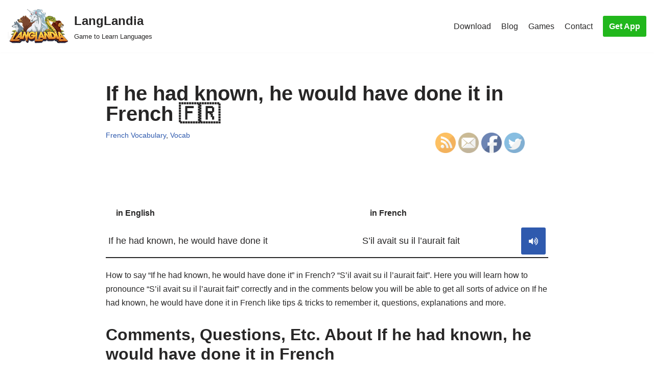

--- FILE ---
content_type: text/html; charset=UTF-8
request_url: https://langlandia.app/how-to-say-if-he-had-known-he-would-have-done-it-in-french/
body_size: 12122
content:
<!DOCTYPE html>
<html dir="ltr" lang="en"
	prefix="og: https://ogp.me/ns#" >

<head>
	
	<meta charset="UTF-8">
	<meta name="viewport" content="width=device-width, initial-scale=1, minimum-scale=1">
	<link rel="profile" href="http://gmpg.org/xfn/11">
		<script>function loadAsync(e,t){var a,n=!1;a=document.createElement("script"),a.type="text/javascript",a.src=e,a.onreadystatechange=function(){n||this.readyState&&"complete"!=this.readyState||(n=!0,"function"==typeof t&&t())},a.onload=a.onreadystatechange,document.getElementsByTagName("head")[0].appendChild(a)}</script>
<title>If he had known, he would have done it in French 🇫🇷 - LangLandia</title>

		<!-- All in One SEO 4.2.9 - aioseo.com -->
		<meta name="description" content="How to say If he had known, he would have done it. in French. Learn pronounciantion, tips, how to remember &amp; more. 🇫🇷 Practice game included." />
		<meta name="robots" content="max-image-preview:large" />
		<link rel="canonical" href="https://langlandia.app/how-to-say-if-he-had-known-he-would-have-done-it-in-french/" />
		<meta name="generator" content="All in One SEO (AIOSEO) 4.2.9 " />
		<meta property="og:locale" content="en_US" />
		<meta property="og:site_name" content="LangLandia - Game to Learn Languages" />
		<meta property="og:type" content="article" />
		<meta property="og:title" content="If he had known, he would have done it in French 🇫🇷 - LangLandia" />
		<meta property="og:description" content="How to say If he had known, he would have done it. in French. Learn pronounciantion, tips, how to remember &amp; more. 🇫🇷 Practice game included." />
		<meta property="og:url" content="https://langlandia.app/how-to-say-if-he-had-known-he-would-have-done-it-in-french/" />
		<meta property="og:image" content="https://langlandia.app/wp-content/uploads/2021/06/cropped-logo.png" />
		<meta property="og:image:secure_url" content="https://langlandia.app/wp-content/uploads/2021/06/cropped-logo.png" />
		<meta property="article:published_time" content="2023-12-19T06:44:00+00:00" />
		<meta property="article:modified_time" content="2023-12-19T06:44:00+00:00" />
		<meta name="twitter:card" content="summary" />
		<meta name="twitter:title" content="If he had known, he would have done it in French 🇫🇷 - LangLandia" />
		<meta name="twitter:description" content="How to say If he had known, he would have done it. in French. Learn pronounciantion, tips, how to remember &amp; more. 🇫🇷 Practice game included." />
		<meta name="twitter:image" content="https://langlandia.app/wp-content/uploads/2021/06/cropped-logo.png" />
		<script type="application/ld+json" class="aioseo-schema">
			{"@context":"https:\/\/schema.org","@graph":[{"@type":"BlogPosting","@id":"https:\/\/langlandia.app\/how-to-say-if-he-had-known-he-would-have-done-it-in-french\/#blogposting","name":"If he had known, he would have done it in French \ud83c\uddeb\ud83c\uddf7 - LangLandia","headline":"If he had known, he would have done it in French \ud83c\uddeb\ud83c\uddf7","author":{"@id":"https:\/\/langlandia.app\/author\/vocab\/#author"},"publisher":{"@id":"https:\/\/langlandia.app\/#organization"},"image":{"@type":"ImageObject","url":"https:\/\/langlandia.app\/wp-content\/uploads\/2022\/07\/white-phoenix.png","@id":"https:\/\/langlandia.app\/#articleImage","width":450,"height":400,"caption":"langlandia game to learn languages sky phoenix"},"datePublished":"2023-12-19T06:44:00+00:00","dateModified":"2023-12-19T06:44:00+00:00","inLanguage":"en","mainEntityOfPage":{"@id":"https:\/\/langlandia.app\/how-to-say-if-he-had-known-he-would-have-done-it-in-french\/#webpage"},"isPartOf":{"@id":"https:\/\/langlandia.app\/how-to-say-if-he-had-known-he-would-have-done-it-in-french\/#webpage"},"articleSection":"French Vocabulary, Vocab"},{"@type":"BreadcrumbList","@id":"https:\/\/langlandia.app\/how-to-say-if-he-had-known-he-would-have-done-it-in-french\/#breadcrumblist","itemListElement":[{"@type":"ListItem","@id":"https:\/\/langlandia.app\/#listItem","position":1,"item":{"@type":"WebPage","@id":"https:\/\/langlandia.app\/","name":"Home","description":"Get addicted to learning! This Spanish game (+6 other languages) helps you learn faster, better and more fun. Spanish, French, German, Portuguese, Italian,","url":"https:\/\/langlandia.app\/"},"nextItem":"https:\/\/langlandia.app\/how-to-say-if-he-had-known-he-would-have-done-it-in-french\/#listItem"},{"@type":"ListItem","@id":"https:\/\/langlandia.app\/how-to-say-if-he-had-known-he-would-have-done-it-in-french\/#listItem","position":2,"item":{"@type":"WebPage","@id":"https:\/\/langlandia.app\/how-to-say-if-he-had-known-he-would-have-done-it-in-french\/","name":"If he had known, he would have done it in French \ud83c\uddeb\ud83c\uddf7","description":"How to say If he had known, he would have done it. in French. Learn pronounciantion, tips, how to remember & more. \ud83c\uddeb\ud83c\uddf7 Practice game included.","url":"https:\/\/langlandia.app\/how-to-say-if-he-had-known-he-would-have-done-it-in-french\/"},"previousItem":"https:\/\/langlandia.app\/#listItem"}]},{"@type":"Organization","@id":"https:\/\/langlandia.app\/#organization","name":"LangLandia","url":"https:\/\/langlandia.app\/","logo":{"@type":"ImageObject","url":"https:\/\/langlandia.app\/wp-content\/uploads\/2021\/06\/cropped-logo-1.png","@id":"https:\/\/langlandia.app\/#organizationLogo","width":766,"height":449},"image":{"@id":"https:\/\/langlandia.app\/#organizationLogo"},"sameAs":["https:\/\/www.instagram.com\/langlandia\/?hl=en"]},{"@type":"Person","@id":"https:\/\/langlandia.app\/author\/vocab\/#author","url":"https:\/\/langlandia.app\/author\/vocab\/","name":"Lyss Novas","image":{"@type":"ImageObject","@id":"https:\/\/langlandia.app\/how-to-say-if-he-had-known-he-would-have-done-it-in-french\/#authorImage","url":"https:\/\/secure.gravatar.com\/avatar\/390710d7b31c351227f6452149ec762a?s=96&d=mm&r=g","width":96,"height":96,"caption":"Lyss Novas"}},{"@type":"WebPage","@id":"https:\/\/langlandia.app\/how-to-say-if-he-had-known-he-would-have-done-it-in-french\/#webpage","url":"https:\/\/langlandia.app\/how-to-say-if-he-had-known-he-would-have-done-it-in-french\/","name":"If he had known, he would have done it in French \ud83c\uddeb\ud83c\uddf7 - LangLandia","description":"How to say If he had known, he would have done it. in French. Learn pronounciantion, tips, how to remember & more. \ud83c\uddeb\ud83c\uddf7 Practice game included.","inLanguage":"en","isPartOf":{"@id":"https:\/\/langlandia.app\/#website"},"breadcrumb":{"@id":"https:\/\/langlandia.app\/how-to-say-if-he-had-known-he-would-have-done-it-in-french\/#breadcrumblist"},"author":{"@id":"https:\/\/langlandia.app\/author\/vocab\/#author"},"creator":{"@id":"https:\/\/langlandia.app\/author\/vocab\/#author"},"datePublished":"2023-12-19T06:44:00+00:00","dateModified":"2023-12-19T06:44:00+00:00"},{"@type":"WebSite","@id":"https:\/\/langlandia.app\/#website","url":"https:\/\/langlandia.app\/","name":"LangLandia","description":"Game to Learn Languages","inLanguage":"en","publisher":{"@id":"https:\/\/langlandia.app\/#organization"}}]}
		</script>
		<!-- All in One SEO -->

<link rel='dns-prefetch' href='//use.fontawesome.com' />
<link rel="alternate" type="application/rss+xml" title="LangLandia &raquo; Feed" href="https://langlandia.app/feed/" />
<link rel="alternate" type="application/rss+xml" title="LangLandia &raquo; Comments Feed" href="https://langlandia.app/comments/feed/" />
<style id='classic-theme-styles-inline-css' type='text/css'>
/*! This file is auto-generated */
.wp-block-button__link{color:#fff;background-color:#32373c;border-radius:9999px;box-shadow:none;text-decoration:none;padding:calc(.667em + 2px) calc(1.333em + 2px);font-size:1.125em}.wp-block-file__button{background:#32373c;color:#fff;text-decoration:none}
</style>
<style id='global-styles-inline-css' type='text/css'>
body{--wp--preset--color--black: #000000;--wp--preset--color--cyan-bluish-gray: #abb8c3;--wp--preset--color--white: #ffffff;--wp--preset--color--pale-pink: #f78da7;--wp--preset--color--vivid-red: #cf2e2e;--wp--preset--color--luminous-vivid-orange: #ff6900;--wp--preset--color--luminous-vivid-amber: #fcb900;--wp--preset--color--light-green-cyan: #7bdcb5;--wp--preset--color--vivid-green-cyan: #00d084;--wp--preset--color--pale-cyan-blue: #8ed1fc;--wp--preset--color--vivid-cyan-blue: #0693e3;--wp--preset--color--vivid-purple: #9b51e0;--wp--preset--color--neve-link-color: var(--nv-primary-accent);--wp--preset--color--neve-link-hover-color: var(--nv-secondary-accent);--wp--preset--color--nv-site-bg: var(--nv-site-bg);--wp--preset--color--nv-light-bg: var(--nv-light-bg);--wp--preset--color--nv-dark-bg: var(--nv-dark-bg);--wp--preset--color--neve-text-color: var(--nv-text-color);--wp--preset--color--nv-text-dark-bg: var(--nv-text-dark-bg);--wp--preset--color--nv-c-1: var(--nv-c-1);--wp--preset--color--nv-c-2: var(--nv-c-2);--wp--preset--gradient--vivid-cyan-blue-to-vivid-purple: linear-gradient(135deg,rgba(6,147,227,1) 0%,rgb(155,81,224) 100%);--wp--preset--gradient--light-green-cyan-to-vivid-green-cyan: linear-gradient(135deg,rgb(122,220,180) 0%,rgb(0,208,130) 100%);--wp--preset--gradient--luminous-vivid-amber-to-luminous-vivid-orange: linear-gradient(135deg,rgba(252,185,0,1) 0%,rgba(255,105,0,1) 100%);--wp--preset--gradient--luminous-vivid-orange-to-vivid-red: linear-gradient(135deg,rgba(255,105,0,1) 0%,rgb(207,46,46) 100%);--wp--preset--gradient--very-light-gray-to-cyan-bluish-gray: linear-gradient(135deg,rgb(238,238,238) 0%,rgb(169,184,195) 100%);--wp--preset--gradient--cool-to-warm-spectrum: linear-gradient(135deg,rgb(74,234,220) 0%,rgb(151,120,209) 20%,rgb(207,42,186) 40%,rgb(238,44,130) 60%,rgb(251,105,98) 80%,rgb(254,248,76) 100%);--wp--preset--gradient--blush-light-purple: linear-gradient(135deg,rgb(255,206,236) 0%,rgb(152,150,240) 100%);--wp--preset--gradient--blush-bordeaux: linear-gradient(135deg,rgb(254,205,165) 0%,rgb(254,45,45) 50%,rgb(107,0,62) 100%);--wp--preset--gradient--luminous-dusk: linear-gradient(135deg,rgb(255,203,112) 0%,rgb(199,81,192) 50%,rgb(65,88,208) 100%);--wp--preset--gradient--pale-ocean: linear-gradient(135deg,rgb(255,245,203) 0%,rgb(182,227,212) 50%,rgb(51,167,181) 100%);--wp--preset--gradient--electric-grass: linear-gradient(135deg,rgb(202,248,128) 0%,rgb(113,206,126) 100%);--wp--preset--gradient--midnight: linear-gradient(135deg,rgb(2,3,129) 0%,rgb(40,116,252) 100%);--wp--preset--font-size--small: 13px;--wp--preset--font-size--medium: 20px;--wp--preset--font-size--large: 36px;--wp--preset--font-size--x-large: 42px;--wp--preset--spacing--20: 0.44rem;--wp--preset--spacing--30: 0.67rem;--wp--preset--spacing--40: 1rem;--wp--preset--spacing--50: 1.5rem;--wp--preset--spacing--60: 2.25rem;--wp--preset--spacing--70: 3.38rem;--wp--preset--spacing--80: 5.06rem;--wp--preset--shadow--natural: 6px 6px 9px rgba(0, 0, 0, 0.2);--wp--preset--shadow--deep: 12px 12px 50px rgba(0, 0, 0, 0.4);--wp--preset--shadow--sharp: 6px 6px 0px rgba(0, 0, 0, 0.2);--wp--preset--shadow--outlined: 6px 6px 0px -3px rgba(255, 255, 255, 1), 6px 6px rgba(0, 0, 0, 1);--wp--preset--shadow--crisp: 6px 6px 0px rgba(0, 0, 0, 1);}:where(.is-layout-flex){gap: 0.5em;}:where(.is-layout-grid){gap: 0.5em;}body .is-layout-flex{display: flex;}body .is-layout-flex{flex-wrap: wrap;align-items: center;}body .is-layout-flex > *{margin: 0;}body .is-layout-grid{display: grid;}body .is-layout-grid > *{margin: 0;}:where(.wp-block-columns.is-layout-flex){gap: 2em;}:where(.wp-block-columns.is-layout-grid){gap: 2em;}:where(.wp-block-post-template.is-layout-flex){gap: 1.25em;}:where(.wp-block-post-template.is-layout-grid){gap: 1.25em;}.has-black-color{color: var(--wp--preset--color--black) !important;}.has-cyan-bluish-gray-color{color: var(--wp--preset--color--cyan-bluish-gray) !important;}.has-white-color{color: var(--wp--preset--color--white) !important;}.has-pale-pink-color{color: var(--wp--preset--color--pale-pink) !important;}.has-vivid-red-color{color: var(--wp--preset--color--vivid-red) !important;}.has-luminous-vivid-orange-color{color: var(--wp--preset--color--luminous-vivid-orange) !important;}.has-luminous-vivid-amber-color{color: var(--wp--preset--color--luminous-vivid-amber) !important;}.has-light-green-cyan-color{color: var(--wp--preset--color--light-green-cyan) !important;}.has-vivid-green-cyan-color{color: var(--wp--preset--color--vivid-green-cyan) !important;}.has-pale-cyan-blue-color{color: var(--wp--preset--color--pale-cyan-blue) !important;}.has-vivid-cyan-blue-color{color: var(--wp--preset--color--vivid-cyan-blue) !important;}.has-vivid-purple-color{color: var(--wp--preset--color--vivid-purple) !important;}.has-black-background-color{background-color: var(--wp--preset--color--black) !important;}.has-cyan-bluish-gray-background-color{background-color: var(--wp--preset--color--cyan-bluish-gray) !important;}.has-white-background-color{background-color: var(--wp--preset--color--white) !important;}.has-pale-pink-background-color{background-color: var(--wp--preset--color--pale-pink) !important;}.has-vivid-red-background-color{background-color: var(--wp--preset--color--vivid-red) !important;}.has-luminous-vivid-orange-background-color{background-color: var(--wp--preset--color--luminous-vivid-orange) !important;}.has-luminous-vivid-amber-background-color{background-color: var(--wp--preset--color--luminous-vivid-amber) !important;}.has-light-green-cyan-background-color{background-color: var(--wp--preset--color--light-green-cyan) !important;}.has-vivid-green-cyan-background-color{background-color: var(--wp--preset--color--vivid-green-cyan) !important;}.has-pale-cyan-blue-background-color{background-color: var(--wp--preset--color--pale-cyan-blue) !important;}.has-vivid-cyan-blue-background-color{background-color: var(--wp--preset--color--vivid-cyan-blue) !important;}.has-vivid-purple-background-color{background-color: var(--wp--preset--color--vivid-purple) !important;}.has-black-border-color{border-color: var(--wp--preset--color--black) !important;}.has-cyan-bluish-gray-border-color{border-color: var(--wp--preset--color--cyan-bluish-gray) !important;}.has-white-border-color{border-color: var(--wp--preset--color--white) !important;}.has-pale-pink-border-color{border-color: var(--wp--preset--color--pale-pink) !important;}.has-vivid-red-border-color{border-color: var(--wp--preset--color--vivid-red) !important;}.has-luminous-vivid-orange-border-color{border-color: var(--wp--preset--color--luminous-vivid-orange) !important;}.has-luminous-vivid-amber-border-color{border-color: var(--wp--preset--color--luminous-vivid-amber) !important;}.has-light-green-cyan-border-color{border-color: var(--wp--preset--color--light-green-cyan) !important;}.has-vivid-green-cyan-border-color{border-color: var(--wp--preset--color--vivid-green-cyan) !important;}.has-pale-cyan-blue-border-color{border-color: var(--wp--preset--color--pale-cyan-blue) !important;}.has-vivid-cyan-blue-border-color{border-color: var(--wp--preset--color--vivid-cyan-blue) !important;}.has-vivid-purple-border-color{border-color: var(--wp--preset--color--vivid-purple) !important;}.has-vivid-cyan-blue-to-vivid-purple-gradient-background{background: var(--wp--preset--gradient--vivid-cyan-blue-to-vivid-purple) !important;}.has-light-green-cyan-to-vivid-green-cyan-gradient-background{background: var(--wp--preset--gradient--light-green-cyan-to-vivid-green-cyan) !important;}.has-luminous-vivid-amber-to-luminous-vivid-orange-gradient-background{background: var(--wp--preset--gradient--luminous-vivid-amber-to-luminous-vivid-orange) !important;}.has-luminous-vivid-orange-to-vivid-red-gradient-background{background: var(--wp--preset--gradient--luminous-vivid-orange-to-vivid-red) !important;}.has-very-light-gray-to-cyan-bluish-gray-gradient-background{background: var(--wp--preset--gradient--very-light-gray-to-cyan-bluish-gray) !important;}.has-cool-to-warm-spectrum-gradient-background{background: var(--wp--preset--gradient--cool-to-warm-spectrum) !important;}.has-blush-light-purple-gradient-background{background: var(--wp--preset--gradient--blush-light-purple) !important;}.has-blush-bordeaux-gradient-background{background: var(--wp--preset--gradient--blush-bordeaux) !important;}.has-luminous-dusk-gradient-background{background: var(--wp--preset--gradient--luminous-dusk) !important;}.has-pale-ocean-gradient-background{background: var(--wp--preset--gradient--pale-ocean) !important;}.has-electric-grass-gradient-background{background: var(--wp--preset--gradient--electric-grass) !important;}.has-midnight-gradient-background{background: var(--wp--preset--gradient--midnight) !important;}.has-small-font-size{font-size: var(--wp--preset--font-size--small) !important;}.has-medium-font-size{font-size: var(--wp--preset--font-size--medium) !important;}.has-large-font-size{font-size: var(--wp--preset--font-size--large) !important;}.has-x-large-font-size{font-size: var(--wp--preset--font-size--x-large) !important;}
.wp-block-navigation a:where(:not(.wp-element-button)){color: inherit;}
:where(.wp-block-post-template.is-layout-flex){gap: 1.25em;}:where(.wp-block-post-template.is-layout-grid){gap: 1.25em;}
:where(.wp-block-columns.is-layout-flex){gap: 2em;}:where(.wp-block-columns.is-layout-grid){gap: 2em;}
.wp-block-pullquote{font-size: 1.5em;line-height: 1.6;}
</style>
<link rel='stylesheet' id='wpo_min-header-0-css' href='https://langlandia.app/wp-content/cache/wpo-minify/1757171145/assets/wpo-minify-header-74ab36be.min.css' type='text/css' media='all' />
<script type="text/javascript" src="https://langlandia.app/wp-content/cache/wpo-minify/1757171145/assets/wpo-minify-header-df2914dd.min.js" id="wpo_min-header-0-js"></script>
<link rel="https://api.w.org/" href="https://langlandia.app/wp-json/" /><link rel="alternate" type="application/json" href="https://langlandia.app/wp-json/wp/v2/posts/36426" /><link rel="EditURI" type="application/rsd+xml" title="RSD" href="https://langlandia.app/xmlrpc.php?rsd" />
<meta name="generator" content="WordPress 6.5.7" />
<link rel='shortlink' href='https://langlandia.app/?p=36426' />
<link rel="alternate" type="application/json+oembed" href="https://langlandia.app/wp-json/oembed/1.0/embed?url=https%3A%2F%2Flanglandia.app%2Fhow-to-say-if-he-had-known-he-would-have-done-it-in-french%2F" />
<link rel="alternate" type="text/xml+oembed" href="https://langlandia.app/wp-json/oembed/1.0/embed?url=https%3A%2F%2Flanglandia.app%2Fhow-to-say-if-he-had-known-he-would-have-done-it-in-french%2F&#038;format=xml" />
<meta name="follow.[base64]" content="CZV4g6B2DUcxCC9D6ggZ"/><link rel="icon" href="https://langlandia.app/wp-content/uploads/2023/01/icongreen512-1.png" sizes="32x32" />
<link rel="icon" href="https://langlandia.app/wp-content/uploads/2023/01/icongreen512-1.png" sizes="192x192" />
<link rel="apple-touch-icon" href="https://langlandia.app/wp-content/uploads/2023/01/icongreen512-1.png" />
<meta name="msapplication-TileImage" content="https://langlandia.app/wp-content/uploads/2023/01/icongreen512-1.png" />
		<style type="text/css" id="wp-custom-css">
			.wp_react_skeletton {min-height: 45vh; width: 461px; background-color: rgb(44, 88, 185);display: flex; align-items: center; justify-content: center;}
.wp_react_skeletton > .loader {
    width: 60%;
    height: 60%;
    border: 5px solid #FFF;
    border-bottom-color: transparent;
    border-radius: 50%;
    display: inline-block;
    box-sizing: border-box;
    animation: rotation 1s linear infinite;
    }

    @keyframes rotation {
    0% {
        transform: rotate(0deg);
    }
    100% {
        transform: rotate(360deg);
    }


}
p {
	margin-top: 1em;
	margin-bottom: 1em
}

.categories-section {
  display: grid;
    grid-template-columns: repeat(2, 1fr);
    grid-template-rows: repeat(2, 1fr);
    grid-gap: 20px;
}

@media (max-width: 768px) {
   .categories-section {
      display: flex;
			flex-wrap: wrap;
			align-items: flex-start;
			width: 100%;
   }
}

.categories-section h3 {
  width: 100%;
}

.categories-section p {
  width: 100%;
}

.noPaddingMargin {
	padding: 0;
	margin: 0;
}

.category-box {
  display: flex;
  flex-wrap: wrap;
  align-items: flex-start;
  width: 100%;
  padding: 10px;
  box-sizing: border-box;
  background-color: #f5f5f5;
  margin-bottom: 20px;
}

.category-box h3 {
  width: 100%;
  padding-bottom: 10px;
}

.category-box p {
  width: 100%;
}

langlandia-box {
    display: flex;
    justify-content: space-between;
		align-self: center;
		width: 100%
  }
  .langlandia-view {
    flex: 1;
  }
.langlandia-text {
	font-size: 1.5vw;
}
  .langlandia-image {
    flex: 1;
		display: flex;
		justify-content: center;
		align-items: center;
  }
	.langlandia-image-style {
		height: 15vw;
		width: 30vw;
	}
#wpdiscuz-comment-message {
	width: 0px
}

h2 {
	margin-bottom: 0px;
	margin-top: 30px;
	padding: 0;
}

h3 {
	margin-bottom: 0px;
	margin-top: 30px;
	padding: 0;
}
		</style>
		
		<meta name="google-site-verification" content="HN4rykkqic6RDUv81qNh7yXF-H1FO6e9DmJ0O_Q5jFo" />
	<meta name="facebook-domain-verification" content="vqpu6zhydy85580feq5yvbfp8zi3fl" />
	<!-- Meta Pixel Code -->
	<script>
	!function(f,b,e,v,n,t,s)
	{if(f.fbq)return;n=f.fbq=function(){n.callMethod?
	n.callMethod.apply(n,arguments):n.queue.push(arguments)};
	if(!f._fbq)f._fbq=n;n.push=n;n.loaded=!0;n.version='2.0';
	n.queue=[];t=b.createElement(e);t.async=!0;
	t.src=v;s=b.getElementsByTagName(e)[0];
	s.parentNode.insertBefore(t,s)}(window, document,'script',
	'https://connect.facebook.net/en_US/fbevents.js');
	fbq('init', '1584488105529241');
	fbq('track', 'PageView');
	</script>
	<noscript><img height="1" width="1" style="display:none"
	src="https://www.facebook.com/tr?id=1584488105529241&ev=PageView&noscript=1"
	/></noscript>
	<!-- End Meta Pixel Code -->
</head>
<!-- Google tag (gtag.js) -->
<script async src="https://www.googletagmanager.com/gtag/js?id=G-J1GD1BFCKQ"></script>
<script>
  window.dataLayer = window.dataLayer || [];
  function gtag(){dataLayer.push(arguments);}
  gtag('js', new Date());

  gtag('config', 'G-J1GD1BFCKQ');
</script>

<body  class="post-template-default single single-post postid-36426 single-format-standard wp-custom-logo sfsi_actvite_theme_default  nv-blog-covers nv-sidebar-full-width menu_sidebar_pull_left" id="neve_body"  >
<div class="wrapper">
	
	<header class="header"  >
		<a class="neve-skip-link show-on-focus" href="#content" >
			Skip to content		</a>
		<div id="header-grid"  class="hfg_header site-header">
	
<nav class="header--row header-main hide-on-mobile hide-on-tablet layout-full-contained nv-navbar header--row"
	data-row-id="main" data-show-on="desktop">

	<div
		class="header--row-inner header-main-inner">
		<div class="container">
			<div
				class="row row--wrapper"
				data-section="hfg_header_layout_main" >
				<div class="hfg-slot left"><div class="builder-item desktop-left"><div class="item--inner builder-item--logo"
		data-section="title_tagline"
		data-item-id="logo">
	
<div class="site-logo">
	<a class="brand" href="https://langlandia.app/" title="LangLandia"
			aria-label="LangLandia"><div class="title-with-logo"><img width="200" height="112" src="https://langlandia.app/wp-content/uploads/2023/01/logo.png" class="neve-site-logo skip-lazy" alt="langlandia logo" data-variant="logo" decoding="async" /><div class="nv-title-tagline-wrap"><p class="site-title">LangLandia</p><small>Game to Learn Languages</small></div></div></a></div>

	</div>

</div></div><div class="hfg-slot right"><div class="builder-item has-nav hfg-is-group has-primary-menu"><div class="item--inner builder-item--primary-menu has_menu"
		data-section="header_menu_primary"
		data-item-id="primary-menu">
	<div class="nv-nav-wrap">
	<div role="navigation" class="nav-menu-primary"
			aria-label="Primary Menu">

		<ul id="nv-primary-navigation-main" class="primary-menu-ul nav-ul menu-desktop"><li id="menu-item-372" class="menu-item menu-item-type-post_type menu-item-object-page menu-item-372"><a href="https://langlandia.app/download/">Download</a></li>
<li id="menu-item-298" class="menu-item menu-item-type-post_type menu-item-object-page current_page_parent menu-item-298"><a href="https://langlandia.app/blog/">Blog</a></li>
<li id="menu-item-770" class="menu-item menu-item-type-post_type menu-item-object-page menu-item-770"><a href="https://langlandia.app/language-games-practice/">Games</a></li>
<li id="menu-item-42" class="menu-item menu-item-type-post_type menu-item-object-page menu-item-42"><a href="https://langlandia.app/contact/">Contact</a></li>
</ul>	</div>
</div>

	</div>

<div class="item--inner builder-item--button_base"
		data-section="header_button"
		data-item-id="button_base">
	<div class="component-wrap"><a href="https://langlandia.app/download/" class="button button-primary">Get App</a></div>	</div>

</div></div>							</div>
		</div>
	</div>
</nav>


<nav class="header--row header-main hide-on-desktop layout-full-contained nv-navbar header--row"
	data-row-id="main" data-show-on="mobile">

	<div
		class="header--row-inner header-main-inner">
		<div class="container">
			<div
				class="row row--wrapper"
				data-section="hfg_header_layout_main" >
				<div class="hfg-slot left"><div class="builder-item mobile-center tablet-right"><div class="item--inner builder-item--logo"
		data-section="title_tagline"
		data-item-id="logo">
	
<div class="site-logo">
	<a class="brand" href="https://langlandia.app/" title="LangLandia"
			aria-label="LangLandia"><div class="title-with-logo"><img width="200" height="112" src="https://langlandia.app/wp-content/uploads/2023/01/logo.png" class="neve-site-logo skip-lazy" alt="langlandia logo" data-variant="logo" decoding="async" /><div class="nv-title-tagline-wrap"><p class="site-title">LangLandia</p><small>Game to Learn Languages</small></div></div></a></div>

	</div>

</div></div><div class="hfg-slot right"><div class="builder-item tablet-left mobile-left"><div class="item--inner builder-item--nav-icon"
		data-section="header_menu_icon"
		data-item-id="nav-icon">
	<div class="menu-mobile-toggle item-button navbar-toggle-wrapper">
	<button type="button" class=" navbar-toggle"
			value="Navigation Menu"
					aria-label="Navigation Menu ">
					<span class="bars">
				<span class="icon-bar"></span>
				<span class="icon-bar"></span>
				<span class="icon-bar"></span>
			</span>
					<span class="screen-reader-text">Navigation Menu</span>
	</button>
</div> <!--.navbar-toggle-wrapper-->


	</div>

</div></div>							</div>
		</div>
	</div>
</nav>

<div
		id="header-menu-sidebar" class="header-menu-sidebar menu-sidebar-panel pull_left hfg-pe"
		data-row-id="sidebar">
	<div id="header-menu-sidebar-bg" class="header-menu-sidebar-bg">
		<div class="close-sidebar-panel navbar-toggle-wrapper">
			<button type="button" class="hamburger is-active  navbar-toggle active" 					value="Navigation Menu"
					aria-label="Navigation Menu ">
									<span class="bars">
						<span class="icon-bar"></span>
						<span class="icon-bar"></span>
						<span class="icon-bar"></span>
					</span>
									<span class="screen-reader-text">
				Navigation Menu					</span>
			</button>
		</div>
		<div id="header-menu-sidebar-inner" class="header-menu-sidebar-inner ">
						<div class="builder-item has-nav"><div class="item--inner builder-item--primary-menu has_menu"
		data-section="header_menu_primary"
		data-item-id="primary-menu">
	<div class="nv-nav-wrap">
	<div role="navigation" class="nav-menu-primary"
			aria-label="Primary Menu">

		<ul id="nv-primary-navigation-sidebar" class="primary-menu-ul nav-ul menu-mobile"><li class="menu-item menu-item-type-post_type menu-item-object-page menu-item-372"><a href="https://langlandia.app/download/">Download</a></li>
<li class="menu-item menu-item-type-post_type menu-item-object-page current_page_parent menu-item-298"><a href="https://langlandia.app/blog/">Blog</a></li>
<li class="menu-item menu-item-type-post_type menu-item-object-page menu-item-770"><a href="https://langlandia.app/language-games-practice/">Games</a></li>
<li class="menu-item menu-item-type-post_type menu-item-object-page menu-item-42"><a href="https://langlandia.app/contact/">Contact</a></li>
</ul>	</div>
</div>

	</div>

</div><div class="builder-item desktop-left tablet-left mobile-left"><div class="item--inner builder-item--button_base"
		data-section="header_button"
		data-item-id="button_base">
	<div class="component-wrap"><a href="https://langlandia.app/download/" class="button button-primary">Get App</a></div>	</div>

</div>					</div>
	</div>
</div>
<div class="header-menu-sidebar-overlay hfg-ov hfg-pe"></div>
</div>
	</header>

	

	
	<main id="content" class="neve-main">

	<div class="container single-post-container">
		<div class="row">
						<article id="post-36426"
					class="nv-single-post-wrap col post-36426 post type-post status-publish format-standard hentry category-french-vocabulary category-vocab">
				<div class="entry-header"  ><div class="nv-title-meta-wrap" style="position: relative"><h1 class="title entry-title">If he had known, he would have done it in French 🇫🇷</h1><ul class="nv-meta-list"><li class="meta category last"><a href="https://langlandia.app/category/vocab/french-vocabulary/" rel="category tag">French Vocabulary</a>, <a href="https://langlandia.app/category/vocab/" rel="category tag">Vocab</a></li></ul><div style="position: absolute; align-self: center; bottom: -30%; right: 0px"><div class="sfsi_widget sfsi_shortcode_container"><div class="norm_row sfsi_wDiv "  style="width:225px;text-align:left;"><div style='width:40px; height:40px;margin-left:5px;margin-bottom:5px; ' class='sfsi_wicons shuffeldiv ' ><div class='inerCnt'><a class=' sficn' data-effect='' target='_blank' rel='noopener'  href='https://langlandia.app/feed/' id='sfsiid_rss_icon' style='width:40px;height:40px;opacity:1;'  ><img data-pin-nopin='true' alt='RSS' title='RSS' src='https://langlandia.app/wp-content/plugins/ultimate-social-media-icons/images/icons_theme/default/default_rss.png' width='40' height='40' style='' class='sfcm sfsi_wicon ' data-effect=''   /></a></div></div><div style='width:40px; height:40px;margin-left:5px;margin-bottom:5px; ' class='sfsi_wicons shuffeldiv ' ><div class='inerCnt'><a class=' sficn' data-effect='' target='_blank' rel='noopener'  href='https://api.follow.it/widgets/icon/[base64]/OA==/' id='sfsiid_email_icon' style='width:40px;height:40px;opacity:1;'  ><img data-pin-nopin='true' alt='Follow by Email' title='Follow by Email' src='https://langlandia.app/wp-content/plugins/ultimate-social-media-icons/images/icons_theme/default/default_email.png' width='40' height='40' style='' class='sfcm sfsi_wicon ' data-effect=''   /></a></div></div><div style='width:40px; height:40px;margin-left:5px;margin-bottom:5px; ' class='sfsi_wicons shuffeldiv ' ><div class='inerCnt'><a class=' sficn' data-effect='' target='_blank' rel='noopener'  href='' id='sfsiid_facebook_icon' style='width:40px;height:40px;opacity:1;'  ><img data-pin-nopin='true' alt='Facebook' title='Facebook' src='https://langlandia.app/wp-content/plugins/ultimate-social-media-icons/images/icons_theme/default/default_facebook.png' width='40' height='40' style='' class='sfcm sfsi_wicon ' data-effect=''   /></a><div class="sfsi_tool_tip_2 fb_tool_bdr sfsiTlleft" style="opacity:0;z-index:-1;" id="sfsiid_facebook"><span class="bot_arow bot_fb_arow"></span><div class="sfsi_inside"><div  class='icon3'><a target='_blank' rel='noopener' href='https://www.facebook.com/sharer/sharer.php?u=https://langlandia.app/how-to-say-if-he-had-known-he-would-have-done-it-in-french' style='display:inline-block;'  > <img class='sfsi_wicon'  data-pin-nopin='true' alt='fb-share-icon' title='Facebook Share' src='https://langlandia.app/wp-content/plugins/ultimate-social-media-icons/images/share_icons/fb_icons/en_US.svg' /></a></div></div></div></div></div><div style='width:40px; height:40px;margin-left:5px;margin-bottom:5px; ' class='sfsi_wicons shuffeldiv ' ><div class='inerCnt'><a class=' sficn' data-effect='' target='_blank' rel='noopener'  href='' id='sfsiid_twitter_icon' style='width:40px;height:40px;opacity:1;'  ><img data-pin-nopin='true' alt='Twitter' title='Twitter' src='https://langlandia.app/wp-content/plugins/ultimate-social-media-icons/images/icons_theme/default/default_twitter.png' width='40' height='40' style='' class='sfcm sfsi_wicon ' data-effect=''   /></a><div class="sfsi_tool_tip_2 twt_tool_bdr sfsiTlleft" style="opacity:0;z-index:-1;" id="sfsiid_twitter"><span class="bot_arow bot_twt_arow"></span><div class="sfsi_inside"><div  class='icon2'><div class='sf_twiter' style='display: inline-block;vertical-align: middle;width: auto;'>
						<a target='_blank' rel='noopener' href='https://twitter.com/intent/tweet?text=Hey%2C+check+out+this+cool+site+I+found%3A+www.yourname.com+%23Topic+via%40my_twitter_name+https://langlandia.app/how-to-say-if-he-had-known-he-would-have-done-it-in-french' style='display:inline-block' >
							<img data-pin-nopin= true class='sfsi_wicon' src='https://langlandia.app/wp-content/plugins/ultimate-social-media-icons/images/share_icons/Twitter_Tweet/en_US_Tweet.svg' alt='Tweet' title='Tweet' >
						</a>
					</div></div></div></div></div></div></div ><div id="sfsi_holder" class="sfsi_holders" style="position: relative; float: left;width:100%;z-index:-1;"></div ><script>window.addEventListener("sfsi_functions_loaded", function()
			{
				if (typeof sfsi_widget_set == "function") {
					sfsi_widget_set();
				}
			}); </script><div style="clear: both;"></div></div></div></div></div><div class="nv-content-wrap entry-content"><style>
  .comment-container {
    display: flex;
    flex-wrap: wrap;
    width: 100%;
    margin-top: 10px;
  }
  .comment-container-child {
    display: flex;
    flex-wrap: wrap;
    width: 98%;
    margin-top: 0px;
    margin-left: 2%;
  }
  .replyButton:hover {
    background-color: #3e8e41;
  }</p>
<p>  .replyButton:active {
    background-color: #3e8e41;
  }
  .replyButton button {
    transform: translate(-50%, -50%);
  }
  .custom-text {
    font-size: 15px;
    padding: 0px;
    margin: 0px;
  }
  .nText: {
    font-size: 15px;
    padding: 0px;
    margin: 0px;
  }
  .title-text {
    font-weight: bold;
  }
  .left-box:hover {
    background-color: #3e8e41;
  }
  .left-box:active {
    background-color: #3e8e41;
  }
  td {
    padding: 5px;
    margin: 0px;
  }
  .leftReply p {
    display: none;
  }
  .leftReply .title-text {
    display: block;
  }
</style>
<p>  <script>
    function getVoice(array, language) {
      if(array){
        const voices = array.filter((v)=>v.lang === language)
        if(voices.length === 0){
          return voices[0];
        } else {
          if(language === 'es-ES' || language === 'es-MX' || language === 'es-AR' || language === 'es-US'){
            const voices1 = array.filter((v)=>v.lang === 'es-MX' || v.lang === 'es-AR' || v.lang === 'es-US' || v.lang === 'es-ES')
            return voices1.length > 0 ? voices1[0] : null
          } else {
            const voices1 = array.filter((v)=>v.lang === language)
            return voices1.length > 0 ? voices1[0] : null
          }
        }
      } else {
        return null;
      }
    }
    function replaceDash(str){
      if(!str || typeof str !== 'string') return '';
      return str.replace(/-/g," ");
    }
    var savedVoice = null;
    async function setVoice(){
      var voices = await window.speechSynthesis.getVoices();
      console.log('voices',voices)
      if(!savedVoice){
        setTimeout(()=>{
          setVoice();
        },300)
      }
      savedVoice = getVoice(voices, 'fr-FR')
    }
    function say(which) {
      var timeout = false;
      if(!savedVoice){
        timeout = true;
        setVoice();
      }
      var msg = new SpeechSynthesisUtterance(replaceDash(which));
      msg.rate = .7;
      msg.voice = savedVoice;
      if(timeout){
        setTimeout(()=>{
          window.speechSynthesis.speak(msg);
        },200)
      } else {
        window.speechSynthesis.speak(msg);
      }
    }
  </script><br />
  <body onload="setVoice()"></p>
<table class="nTable nQuestionsTable">
<tbody>
<tr>
<th class="nHeader">in English</th>
<th class="nHeader">in French</th>
<th class="nHeader" style="width: 55px; color: transparent"> S</th>
</tr>
<tr>
<td class="nText" style="font-size: 18px">If he had known, he would have done it</td>
<td class="nText" style="font-size: 18px">S&#8217;il avait su il l&#8217;aurait fait</td>
<td class="nText"><button class="soundButton" onclick="say('S'il avait su il l'aurait fait')" style="display: flex; justify-content: center; align-items: center"><br />
          <i class="fas fa-volume-up"></i><br />
        </button>
      </td>
</tr>
</tbody>
</table>
<div>
    How to say &#8220;If he had known, he would have done it&#8221; in French? &#8220;S&#8217;il avait su il l&#8217;aurait fait&#8221;. Here you will learn how to pronounce &#8220;S&#8217;il avait su il l&#8217;aurait fait&#8221; correctly and in the comments below you will be able to get all sorts of advice on If he had known, he would have done it in French like tips &#038; tricks to remember it, questions, explanations and more.
  </div>
<div>
<h2>Comments, Questions, Etc. About If he had known, he would have done it in French</h2>
<p style="margin-bottom: 0px">Comment on the French word &#8220;S&#8217;il avait su il l&#8217;aurait fait&#8221; in the following ways:</p>
<ul style="border-top: 0px; margin-top: 0px">
<li>Tips and tricks to remember how to say <b>If he had known, he would have done it</b> in French</li>
<li>Explanations on the translation <b>S&#8217;il avait su il l&#8217;aurait fait</b></li>
<li>Questions about <b>If he had known, he would have done it</b> in French, etc.</li>
</ul></div>
<div>
<div class="comment-container">
            <button class="leftReply replyButton" style="width: 22%; border-radius: 0px; margin: 0px; padding: 0px; padding-top: 10px, padding-bottom: 10px; border: 1px solid black; border-right: 0px solid black; display: flex; justify-content: space-around; align-items: center; flex-direction: column; background-color: rgb(57, 89, 168); position: relative;"></p>
<p class="title-text custom-text comment-author" style="font-size: 1.45vw">LangLandia</p>
<div style="padding: 0px; margin: 0px; margin-top: -5px;">
                  <img decoding="async" src="https://langlandia.app/wp-content/uploads/2022/07/white-phoenix.png" alt="langlandia profile French skyphoenix" width="70" height="70"></img>
                </div>
<p class="title-text custom-text comment-likes" style="margin-top: -10px">0 <i class="fas fa-thumbs-up"></i></p>
<p>            </button></p>
<div style="width: 78%; position: relative; padding: 5px; border: 1px solid black;">
<p class="custom-text comment-title" style="font-weight: bold">Sentence info.</p>
<p class="custom-text comment-comment" false>The French sentence &#8220;S&#8217;il avait su, il l&#8217;aurait fait&#8221; is formed using the conditional past tense and the pronouns &#8220;il&#8221; and &#8220;le&#8221; (that can combine to form &#8220;l'&#8221;). </p>
<p>&#8211; &#8220;S&#8217;il&#8221; is a contraction of &#8220;si&#8221; (if) and &#8220;il&#8221; (he).<br />
&#8211; &#8220;Avait su&#8221; is the conditional past tense of the verb &#8220;savoir&#8221; (to know). It combines the auxiliary verb &#8220;avoir&#8221; (had) in the conditional form with the past participle &#8220;su&#8221; (known).<br />
&#8211; &#8220;Il l&#8217;aurait fait&#8221; translates to &#8220;he would have done it.&#8221; &#8220;Il&#8221; (he) refers to the subject, and &#8220;l'&#8221; is a combination of the direct object pronoun &#8220;le&#8221; (it) and the auxiliary verb &#8220;avoir&#8221; (to have) in the conditional form. &#8220;Aurait fait&#8221; is the conditional form of the verb &#8220;faire&#8221; (to do).</p>
<p>Tips to remember:<br />
&#8211; The conditional past tense in French is formed by using the conditional form of the auxiliary verb &#8220;avoir&#8221; or &#8220;être&#8221; (to have/to be) followed by the past participle of the main verb.<br />
&#8211; The pronouns &#8220;le&#8221; and &#8220;il&#8221; can combine to form &#8220;l'&#8221;.</p>
<p>Alternate ways to say &#8220;If he had known, he would have done it&#8221; could include:<br />
&#8211; &#8220;S&#8217;il avait été au courant, il l&#8217;aurait fait.&#8221; (If he had been aware, he would have done it.)<br />
&#8211; &#8220;S&#8217;il avait su, il aurait accompli cela.&#8221; (If he had known, he would have accomplished that.)<br />
&#8211; &#8220;S&#8217;il le savait, il l&#8217;aurait réalisé.&#8221; (If he knew it, he would have made it happen.)</p>
<p class="custom-text comment-date" style="position: absolute; top: 0px; right: 5px; color: grey">a few seconds ago</p>
<div style="display: flex; justify-content: flex-end">
                  <button class="replyButton" onclick="window.open('https://langlandia.page.link/SygP', '_blank'); return false;" style="padding: 0px: bottom: 0px; right: 5px; height: 30px; display: flex; justify-content: center; align-items: center;"></p>
<p class="custom-text comment-date" style="color: white; font-size: 15px">
                      Reply <i class="fas fa-reply"></i>
                    </p>
<p>                  </button>
                </div>
</div></div>
<div style="width: 100%; display: flex; justify-content: center; align-items: center; margin-top: 30px; margin-bottom: 30px">
      <button onclick="window.open('https://langlandia.page.link/SygP', '_blank'); return false;" style="background-color: rgb(88, 180, 60); padding: 10px; height: 50px; align-self: center; display: flex; justify-content: center; align-items: center;"></p>
<p class="custom-text comment-date" style="color: white; font-size: 15px">
          Create Comment
        </p>
<p>      </button>
    </div>
<div>
<div style="width: 100%; display: flex; justify-content: center; align-items: center; flex-direction: column; border: 2px black solid; padding-bottom: 10px; background-color: rgb(17, 36, 85); border-radius: 5px">
<h2 style="color: rgb(249, 216, 73); margin-bottom: 5px; text-align: center;">Practice French with this Online Game:</h2>
<div id="wp_react"><div class="wp_react_skeletton"><div class="loader"></div></div></div></div>
<h2>Try a Game to Learn French &#8211; LangLandia</h2>
<p>LangLandia is an innovative game-based platform that makes learning French fun and engaging. The platform utilizes a variety of interactive games, online challenges and exercises that are designed to make the learning process interactive and enjoyable. The game-based approach of LangLandia helps to keep learners motivated and engaged, making it easier to retain new vocabulary, grammar, and sentence structures. Additionally, LangLandia has online competitions and community activities like chat, PvP battles, clan wars, tournaments and different competions. Overall, LangLandia offers a fun and effective way to learn French, making it an excellent choice for anyone looking to improve their French language skills. <a href="https://langlandia.app/download/">Click here to get the mobile app.</a></p>
<div></div>
<div style="width: 100%; display: flex; justify-content: center; align-items: center">
    <iframe width="560" height="315" src="https://www.youtube-nocookie.com/embed/zLwGCg_YQME?start=16" title="YouTube video player" frameborder="0" allow="accelerometer; autoplay; clipboard-write; encrypted-media; gyroscope; picture-in-picture; web-share" allowfullscreen=""></iframe>
  </div>
<p></body></p>
<div class='sfsiaftrpstwpr'><div class='sfsi_responsive_icons' style='display:block;margin-top:10px; margin-bottom: 10px; width:100%' data-icon-width-type='Fully responsive' data-icon-width-size='240' data-edge-type='Round' data-edge-radius='5'  ><div class='sfsi_icons_container sfsi_responsive_without_counter_icons sfsi_medium_button_container sfsi_icons_container_box_fully_container ' style='width:100%;display:flex; text-align:center;' ><a target='_blank' rel='noopener' href='https://www.facebook.com/sharer/sharer.php?u=https%3A%2F%2Flanglandia.app%2Fhow-to-say-if-he-had-known-he-would-have-done-it-in-french%2F' style='display:block;text-align:center;margin-left:10px;  flex-basis:100%;' class=sfsi_responsive_fluid ><div class='sfsi_responsive_icon_item_container sfsi_responsive_icon_facebook_container sfsi_medium_button sfsi_responsive_icon_gradient sfsi_centered_icon' style=' border-radius:5px;  width:100%; ' ><img style='max-height: 25px;display:unset;margin:0' class='sfsi_wicon' alt='facebook' src='https://langlandia.app/wp-content/plugins/ultimate-social-media-icons/images/responsive-icon/facebook.svg'><span style='color:#fff'>Share on Facebook</span></div></a><a target='_blank' rel='noopener' href='https://twitter.com/intent/tweet?text=Hey%2C+check+out+this+cool+site+I+found%3A+www.yourname.com+%23Topic+via%40my_twitter_name&url=https%3A%2F%2Flanglandia.app%2Fhow-to-say-if-he-had-known-he-would-have-done-it-in-french%2F' style='display:block;text-align:center;margin-left:10px;  flex-basis:100%;' class=sfsi_responsive_fluid ><div class='sfsi_responsive_icon_item_container sfsi_responsive_icon_twitter_container sfsi_medium_button sfsi_responsive_icon_gradient sfsi_centered_icon' style=' border-radius:5px;  width:100%; ' ><img style='max-height: 25px;display:unset;margin:0' class='sfsi_wicon' alt='Twitter' src='https://langlandia.app/wp-content/plugins/ultimate-social-media-icons/images/responsive-icon/Twitter.svg'><span style='color:#fff'>Tweet</span></div></a><a target='_blank' rel='noopener' href='https://api.follow.it/widgets/icon/[base64]/OA==/' style='display:block;text-align:center;margin-left:10px;  flex-basis:100%;' class=sfsi_responsive_fluid ><div class='sfsi_responsive_icon_item_container sfsi_responsive_icon_follow_container sfsi_medium_button sfsi_responsive_icon_gradient sfsi_centered_icon' style=' border-radius:5px;  width:100%; ' ><img style='max-height: 25px;display:unset;margin:0' class='sfsi_wicon' alt='Follow' src='https://langlandia.app/wp-content/plugins/ultimate-social-media-icons/images/responsive-icon/Follow.png'><span style='color:#fff'>Follow us</span></div></a></div></div></div><!--end responsive_icons--></div>								<div style="width: 100%; display: flex; justify-content: center; align-items: center">
				<h3>
					The Game to Learn Languages
				</h3>
				</div>
				<div style="width: 100%; display: flex; justify-content: center; align-items: center">
					<iframe width="560" height="315" src="https://www.youtube-nocookie.com/embed/6TuCujYiBvM?start=0" title="YouTube video player" frameborder="0" allow="accelerometer; autoplay; clipboard-write; encrypted-media; gyroscope; picture-in-picture; web-share" allowfullscreen=""></iframe>
				  </div>
				<p>
					Learn languages with the Langlandia! This innovative mobile app/game transcends traditional language learning methods, offers online battles, tournaments, and clan wars. Enter the Olympics of Languages and compete against fellow learners from around the globe, putting your skills to the test. Trap exotic beasts and explore the world of LangLandia. Language learning becomes an unforgettable adventure where excitement meets education. Don't miss out – <a href="https://langlandia.app/download/">download the app</a> and get addicted to learning!
				</p>

						</article>
					</div>
	</div>

</main><!--/.neve-main-->

<footer class="site-footer" id="site-footer"  >
	<div class="hfg_footer">
		<div class="footer--row footer-bottom layout-full-contained"
	id="cb-row--footer-bottom"
	data-row-id="bottom" data-show-on="desktop">
	<div
		class="footer--row-inner footer-bottom-inner footer-content-wrap">
		<div class="container">
			<div
				class="hfg-grid nv-footer-content hfg-grid-bottom row--wrapper row "
				data-section="hfg_footer_layout_bottom" >
				<div class="hfg-slot left"><div class="builder-item"><div class="item--inner"><div class="component-wrap"><div><p><a href="https://langlandia.app/contact/">Contact Us</a>  |  <a href="https://langlandia.app/download/">Get App</a></p></div></div></div></div></div><div class="hfg-slot c-left"></div><div class="hfg-slot center"></div>							</div>
		</div>
	</div>
</div>

	</div>
</footer>

</div><!--/.wrapper-->
			<!--facebook like and share js -->
			<div id="fb-root"></div>
			<script>
				(function(d, s, id) {
					var js, fjs = d.getElementsByTagName(s)[0];
					if (d.getElementById(id)) return;
					js = d.createElement(s);
					js.id = id;
					js.src = "//connect.facebook.net/en_US/sdk.js#xfbml=1&version=v2.5";
					fjs.parentNode.insertBefore(js, fjs);
				}(document, 'script', 'facebook-jssdk'));
			</script>
		<script>
window.addEventListener('sfsi_functions_loaded', function() {
    if (typeof sfsi_responsive_toggle == 'function') {
        sfsi_responsive_toggle(0);
        // console.log('sfsi_responsive_toggle');

    }
})
</script>
    <script>
        window.addEventListener('sfsi_functions_loaded', function() {
            if (typeof sfsi_plugin_version == 'function') {
                sfsi_plugin_version(2.77);
            }
        });

        function sfsi_processfurther(ref) {
            var feed_id = '[base64]';
            var feedtype = 8;
            var email = jQuery(ref).find('input[name="email"]').val();
            var filter = /^([a-zA-Z0-9_\.\-])+\@(([a-zA-Z0-9\-])+\.)+([a-zA-Z0-9]{2,4})+$/;
            if ((email != "Enter your email") && (filter.test(email))) {
                if (feedtype == "8") {
                    var url = "https://api.follow.it/subscription-form/" + feed_id + "/" + feedtype;
                    window.open(url, "popupwindow", "scrollbars=yes,width=1080,height=760");
                    return true;
                }
            } else {
                alert("Please enter email address");
                jQuery(ref).find('input[name="email"]').focus();
                return false;
            }
        }
    </script>
    <style type="text/css" aria-selected="true">
        .sfsi_subscribe_Popinner {
            width: 100% !important;

            height: auto !important;

            padding: 18px 0px !important;

            background-color: #ffffff !important;
        }
        .sfsi_subscribe_Popinner form {
            margin: 0 20px !important;
        }
        .sfsi_subscribe_Popinner h5 {
            font-family: Helvetica,Arial,sans-serif !important;

            font-weight: bold !important;

            color: #000000 !important;

            font-size: 16px !important;

            text-align: center !important;
            margin: 0 0 10px !important;
            padding: 0 !important;
        }
        .sfsi_subscription_form_field {
            margin: 5px 0 !important;
            width: 100% !important;
            display: inline-flex;
            display: -webkit-inline-flex;
        }

        .sfsi_subscription_form_field input {
            width: 100% !important;
            padding: 10px 0px !important;
        }

        .sfsi_subscribe_Popinner input[type=email] {
            font-family: Helvetica,Arial,sans-serif !important;

            font-style: normal !important;

            color: #000000 !important;

            font-size: 14px !important;

            text-align: center !important;
        }

        .sfsi_subscribe_Popinner input[type=email]::-webkit-input-placeholder {

            font-family: Helvetica,Arial,sans-serif !important;

            font-style: normal !important;

            color: #000000 !important;

            font-size: 14px !important;

            text-align: center !important;
        }
        .sfsi_subscribe_Popinner input[type=email]:-moz-placeholder {
            /* Firefox 18- */

            font-family: Helvetica,Arial,sans-serif !important;

            font-style: normal !important;

            color: #000000 !important;

            font-size: 14px !important;

            text-align: center !important;

        }

        .sfsi_subscribe_Popinner input[type=email]::-moz-placeholder {
            /* Firefox 19+ */
            font-family: Helvetica,Arial,sans-serif !important;

            font-style: normal !important;

            color: #000000 !important;

            font-size: 14px !important;

            text-align: center !important;

        }

        .sfsi_subscribe_Popinner input[type=email]:-ms-input-placeholder {
            font-family: Helvetica,Arial,sans-serif !important;

            font-style: normal !important;

            color: #000000 !important;

            font-size: 14px !important;

            text-align: center !important;
        }

        .sfsi_subscribe_Popinner input[type=submit] {
            font-family: Helvetica,Arial,sans-serif !important;

            font-weight: bold !important;

            color: #000000 !important;

            font-size: 16px !important;

            text-align: center !important;

            background-color: #dedede !important;
        }

        .sfsi_shortcode_container {
            float: left;
        }

        .sfsi_shortcode_container .norm_row .sfsi_wDiv {
            position: relative !important;
        }

        .sfsi_shortcode_container .sfsi_holders {
            display: none;
        }

            </style>

<script>
    loadAsync('https://langlandia.app/wp-content/plugins/ultimate-social-media-icons/js/custom.js', null);
</script>
<link rel='stylesheet' id='wpo_min-footer-0-css' href='https://langlandia.app/wp-content/cache/wpo-minify/1757171145/assets/wpo-minify-footer-8a4c0e8f.min.css' type='text/css' media='all' />
<script type="text/javascript" id="wpo_min-footer-0-js-extra">
/* <![CDATA[ */
var coblocksTinyswiper = {"carouselPrevButtonAriaLabel":"Previous","carouselNextButtonAriaLabel":"Next","sliderImageAriaLabel":"Image"};
var ajax_tptn_tracker = {"ajax_url":"https:\/\/langlandia.app\/","top_ten_id":"36426","top_ten_blog_id":"1","activate_counter":"11","top_ten_debug":"0","tptn_rnd":"112988319"};
var NeveProperties = {"ajaxurl":"https:\/\/langlandia.app\/wp-admin\/admin-ajax.php","nonce":"c92aa568c0","isRTL":"","isCustomize":""};
/* ]]> */
</script>
<script type="text/javascript" src="https://langlandia.app/wp-content/cache/wpo-minify/1757171145/assets/wpo-minify-footer-5f2a4945.min.js" id="wpo_min-footer-0-js"></script>
<script type="text/javascript" src="https://langlandia.app/wp-content/plugins/wp-react/frontend/build/static/js/main.js" id="wp_react_js-js"></script>
<script src="https://cdnjs.cloudflare.com/ajax/libs/jquery/3.7.1/jquery.min.js"></script>

<script>
	$(document).ready(function(){
    if (window.location.href.indexOf("/play") !== -1) {
        $(".has-primary-menu").css("display", "none");
		$(".component-wrap").css("display", "none");
		
    }
});
</script>
</body>

</html>

<!--
Performance optimized by W3 Total Cache. Learn more: https://www.boldgrid.com/w3-total-cache/


Served from: langlandia.app @ 2026-01-31 23:45:04 by W3 Total Cache
-->

--- FILE ---
content_type: text/html; charset=utf-8
request_url: https://www.youtube-nocookie.com/embed/zLwGCg_YQME?start=16
body_size: 44946
content:
<!DOCTYPE html><html lang="en" dir="ltr" data-cast-api-enabled="true"><head><meta name="viewport" content="width=device-width, initial-scale=1"><script nonce="C223XbhMhUDVCugod73x3w">if ('undefined' == typeof Symbol || 'undefined' == typeof Symbol.iterator) {delete Array.prototype.entries;}</script><style name="www-roboto" nonce="XxLtH-7Nk-2_FATUU9i_EQ">@font-face{font-family:'Roboto';font-style:normal;font-weight:400;font-stretch:100%;src:url(//fonts.gstatic.com/s/roboto/v48/KFO7CnqEu92Fr1ME7kSn66aGLdTylUAMa3GUBHMdazTgWw.woff2)format('woff2');unicode-range:U+0460-052F,U+1C80-1C8A,U+20B4,U+2DE0-2DFF,U+A640-A69F,U+FE2E-FE2F;}@font-face{font-family:'Roboto';font-style:normal;font-weight:400;font-stretch:100%;src:url(//fonts.gstatic.com/s/roboto/v48/KFO7CnqEu92Fr1ME7kSn66aGLdTylUAMa3iUBHMdazTgWw.woff2)format('woff2');unicode-range:U+0301,U+0400-045F,U+0490-0491,U+04B0-04B1,U+2116;}@font-face{font-family:'Roboto';font-style:normal;font-weight:400;font-stretch:100%;src:url(//fonts.gstatic.com/s/roboto/v48/KFO7CnqEu92Fr1ME7kSn66aGLdTylUAMa3CUBHMdazTgWw.woff2)format('woff2');unicode-range:U+1F00-1FFF;}@font-face{font-family:'Roboto';font-style:normal;font-weight:400;font-stretch:100%;src:url(//fonts.gstatic.com/s/roboto/v48/KFO7CnqEu92Fr1ME7kSn66aGLdTylUAMa3-UBHMdazTgWw.woff2)format('woff2');unicode-range:U+0370-0377,U+037A-037F,U+0384-038A,U+038C,U+038E-03A1,U+03A3-03FF;}@font-face{font-family:'Roboto';font-style:normal;font-weight:400;font-stretch:100%;src:url(//fonts.gstatic.com/s/roboto/v48/KFO7CnqEu92Fr1ME7kSn66aGLdTylUAMawCUBHMdazTgWw.woff2)format('woff2');unicode-range:U+0302-0303,U+0305,U+0307-0308,U+0310,U+0312,U+0315,U+031A,U+0326-0327,U+032C,U+032F-0330,U+0332-0333,U+0338,U+033A,U+0346,U+034D,U+0391-03A1,U+03A3-03A9,U+03B1-03C9,U+03D1,U+03D5-03D6,U+03F0-03F1,U+03F4-03F5,U+2016-2017,U+2034-2038,U+203C,U+2040,U+2043,U+2047,U+2050,U+2057,U+205F,U+2070-2071,U+2074-208E,U+2090-209C,U+20D0-20DC,U+20E1,U+20E5-20EF,U+2100-2112,U+2114-2115,U+2117-2121,U+2123-214F,U+2190,U+2192,U+2194-21AE,U+21B0-21E5,U+21F1-21F2,U+21F4-2211,U+2213-2214,U+2216-22FF,U+2308-230B,U+2310,U+2319,U+231C-2321,U+2336-237A,U+237C,U+2395,U+239B-23B7,U+23D0,U+23DC-23E1,U+2474-2475,U+25AF,U+25B3,U+25B7,U+25BD,U+25C1,U+25CA,U+25CC,U+25FB,U+266D-266F,U+27C0-27FF,U+2900-2AFF,U+2B0E-2B11,U+2B30-2B4C,U+2BFE,U+3030,U+FF5B,U+FF5D,U+1D400-1D7FF,U+1EE00-1EEFF;}@font-face{font-family:'Roboto';font-style:normal;font-weight:400;font-stretch:100%;src:url(//fonts.gstatic.com/s/roboto/v48/KFO7CnqEu92Fr1ME7kSn66aGLdTylUAMaxKUBHMdazTgWw.woff2)format('woff2');unicode-range:U+0001-000C,U+000E-001F,U+007F-009F,U+20DD-20E0,U+20E2-20E4,U+2150-218F,U+2190,U+2192,U+2194-2199,U+21AF,U+21E6-21F0,U+21F3,U+2218-2219,U+2299,U+22C4-22C6,U+2300-243F,U+2440-244A,U+2460-24FF,U+25A0-27BF,U+2800-28FF,U+2921-2922,U+2981,U+29BF,U+29EB,U+2B00-2BFF,U+4DC0-4DFF,U+FFF9-FFFB,U+10140-1018E,U+10190-1019C,U+101A0,U+101D0-101FD,U+102E0-102FB,U+10E60-10E7E,U+1D2C0-1D2D3,U+1D2E0-1D37F,U+1F000-1F0FF,U+1F100-1F1AD,U+1F1E6-1F1FF,U+1F30D-1F30F,U+1F315,U+1F31C,U+1F31E,U+1F320-1F32C,U+1F336,U+1F378,U+1F37D,U+1F382,U+1F393-1F39F,U+1F3A7-1F3A8,U+1F3AC-1F3AF,U+1F3C2,U+1F3C4-1F3C6,U+1F3CA-1F3CE,U+1F3D4-1F3E0,U+1F3ED,U+1F3F1-1F3F3,U+1F3F5-1F3F7,U+1F408,U+1F415,U+1F41F,U+1F426,U+1F43F,U+1F441-1F442,U+1F444,U+1F446-1F449,U+1F44C-1F44E,U+1F453,U+1F46A,U+1F47D,U+1F4A3,U+1F4B0,U+1F4B3,U+1F4B9,U+1F4BB,U+1F4BF,U+1F4C8-1F4CB,U+1F4D6,U+1F4DA,U+1F4DF,U+1F4E3-1F4E6,U+1F4EA-1F4ED,U+1F4F7,U+1F4F9-1F4FB,U+1F4FD-1F4FE,U+1F503,U+1F507-1F50B,U+1F50D,U+1F512-1F513,U+1F53E-1F54A,U+1F54F-1F5FA,U+1F610,U+1F650-1F67F,U+1F687,U+1F68D,U+1F691,U+1F694,U+1F698,U+1F6AD,U+1F6B2,U+1F6B9-1F6BA,U+1F6BC,U+1F6C6-1F6CF,U+1F6D3-1F6D7,U+1F6E0-1F6EA,U+1F6F0-1F6F3,U+1F6F7-1F6FC,U+1F700-1F7FF,U+1F800-1F80B,U+1F810-1F847,U+1F850-1F859,U+1F860-1F887,U+1F890-1F8AD,U+1F8B0-1F8BB,U+1F8C0-1F8C1,U+1F900-1F90B,U+1F93B,U+1F946,U+1F984,U+1F996,U+1F9E9,U+1FA00-1FA6F,U+1FA70-1FA7C,U+1FA80-1FA89,U+1FA8F-1FAC6,U+1FACE-1FADC,U+1FADF-1FAE9,U+1FAF0-1FAF8,U+1FB00-1FBFF;}@font-face{font-family:'Roboto';font-style:normal;font-weight:400;font-stretch:100%;src:url(//fonts.gstatic.com/s/roboto/v48/KFO7CnqEu92Fr1ME7kSn66aGLdTylUAMa3OUBHMdazTgWw.woff2)format('woff2');unicode-range:U+0102-0103,U+0110-0111,U+0128-0129,U+0168-0169,U+01A0-01A1,U+01AF-01B0,U+0300-0301,U+0303-0304,U+0308-0309,U+0323,U+0329,U+1EA0-1EF9,U+20AB;}@font-face{font-family:'Roboto';font-style:normal;font-weight:400;font-stretch:100%;src:url(//fonts.gstatic.com/s/roboto/v48/KFO7CnqEu92Fr1ME7kSn66aGLdTylUAMa3KUBHMdazTgWw.woff2)format('woff2');unicode-range:U+0100-02BA,U+02BD-02C5,U+02C7-02CC,U+02CE-02D7,U+02DD-02FF,U+0304,U+0308,U+0329,U+1D00-1DBF,U+1E00-1E9F,U+1EF2-1EFF,U+2020,U+20A0-20AB,U+20AD-20C0,U+2113,U+2C60-2C7F,U+A720-A7FF;}@font-face{font-family:'Roboto';font-style:normal;font-weight:400;font-stretch:100%;src:url(//fonts.gstatic.com/s/roboto/v48/KFO7CnqEu92Fr1ME7kSn66aGLdTylUAMa3yUBHMdazQ.woff2)format('woff2');unicode-range:U+0000-00FF,U+0131,U+0152-0153,U+02BB-02BC,U+02C6,U+02DA,U+02DC,U+0304,U+0308,U+0329,U+2000-206F,U+20AC,U+2122,U+2191,U+2193,U+2212,U+2215,U+FEFF,U+FFFD;}@font-face{font-family:'Roboto';font-style:normal;font-weight:500;font-stretch:100%;src:url(//fonts.gstatic.com/s/roboto/v48/KFO7CnqEu92Fr1ME7kSn66aGLdTylUAMa3GUBHMdazTgWw.woff2)format('woff2');unicode-range:U+0460-052F,U+1C80-1C8A,U+20B4,U+2DE0-2DFF,U+A640-A69F,U+FE2E-FE2F;}@font-face{font-family:'Roboto';font-style:normal;font-weight:500;font-stretch:100%;src:url(//fonts.gstatic.com/s/roboto/v48/KFO7CnqEu92Fr1ME7kSn66aGLdTylUAMa3iUBHMdazTgWw.woff2)format('woff2');unicode-range:U+0301,U+0400-045F,U+0490-0491,U+04B0-04B1,U+2116;}@font-face{font-family:'Roboto';font-style:normal;font-weight:500;font-stretch:100%;src:url(//fonts.gstatic.com/s/roboto/v48/KFO7CnqEu92Fr1ME7kSn66aGLdTylUAMa3CUBHMdazTgWw.woff2)format('woff2');unicode-range:U+1F00-1FFF;}@font-face{font-family:'Roboto';font-style:normal;font-weight:500;font-stretch:100%;src:url(//fonts.gstatic.com/s/roboto/v48/KFO7CnqEu92Fr1ME7kSn66aGLdTylUAMa3-UBHMdazTgWw.woff2)format('woff2');unicode-range:U+0370-0377,U+037A-037F,U+0384-038A,U+038C,U+038E-03A1,U+03A3-03FF;}@font-face{font-family:'Roboto';font-style:normal;font-weight:500;font-stretch:100%;src:url(//fonts.gstatic.com/s/roboto/v48/KFO7CnqEu92Fr1ME7kSn66aGLdTylUAMawCUBHMdazTgWw.woff2)format('woff2');unicode-range:U+0302-0303,U+0305,U+0307-0308,U+0310,U+0312,U+0315,U+031A,U+0326-0327,U+032C,U+032F-0330,U+0332-0333,U+0338,U+033A,U+0346,U+034D,U+0391-03A1,U+03A3-03A9,U+03B1-03C9,U+03D1,U+03D5-03D6,U+03F0-03F1,U+03F4-03F5,U+2016-2017,U+2034-2038,U+203C,U+2040,U+2043,U+2047,U+2050,U+2057,U+205F,U+2070-2071,U+2074-208E,U+2090-209C,U+20D0-20DC,U+20E1,U+20E5-20EF,U+2100-2112,U+2114-2115,U+2117-2121,U+2123-214F,U+2190,U+2192,U+2194-21AE,U+21B0-21E5,U+21F1-21F2,U+21F4-2211,U+2213-2214,U+2216-22FF,U+2308-230B,U+2310,U+2319,U+231C-2321,U+2336-237A,U+237C,U+2395,U+239B-23B7,U+23D0,U+23DC-23E1,U+2474-2475,U+25AF,U+25B3,U+25B7,U+25BD,U+25C1,U+25CA,U+25CC,U+25FB,U+266D-266F,U+27C0-27FF,U+2900-2AFF,U+2B0E-2B11,U+2B30-2B4C,U+2BFE,U+3030,U+FF5B,U+FF5D,U+1D400-1D7FF,U+1EE00-1EEFF;}@font-face{font-family:'Roboto';font-style:normal;font-weight:500;font-stretch:100%;src:url(//fonts.gstatic.com/s/roboto/v48/KFO7CnqEu92Fr1ME7kSn66aGLdTylUAMaxKUBHMdazTgWw.woff2)format('woff2');unicode-range:U+0001-000C,U+000E-001F,U+007F-009F,U+20DD-20E0,U+20E2-20E4,U+2150-218F,U+2190,U+2192,U+2194-2199,U+21AF,U+21E6-21F0,U+21F3,U+2218-2219,U+2299,U+22C4-22C6,U+2300-243F,U+2440-244A,U+2460-24FF,U+25A0-27BF,U+2800-28FF,U+2921-2922,U+2981,U+29BF,U+29EB,U+2B00-2BFF,U+4DC0-4DFF,U+FFF9-FFFB,U+10140-1018E,U+10190-1019C,U+101A0,U+101D0-101FD,U+102E0-102FB,U+10E60-10E7E,U+1D2C0-1D2D3,U+1D2E0-1D37F,U+1F000-1F0FF,U+1F100-1F1AD,U+1F1E6-1F1FF,U+1F30D-1F30F,U+1F315,U+1F31C,U+1F31E,U+1F320-1F32C,U+1F336,U+1F378,U+1F37D,U+1F382,U+1F393-1F39F,U+1F3A7-1F3A8,U+1F3AC-1F3AF,U+1F3C2,U+1F3C4-1F3C6,U+1F3CA-1F3CE,U+1F3D4-1F3E0,U+1F3ED,U+1F3F1-1F3F3,U+1F3F5-1F3F7,U+1F408,U+1F415,U+1F41F,U+1F426,U+1F43F,U+1F441-1F442,U+1F444,U+1F446-1F449,U+1F44C-1F44E,U+1F453,U+1F46A,U+1F47D,U+1F4A3,U+1F4B0,U+1F4B3,U+1F4B9,U+1F4BB,U+1F4BF,U+1F4C8-1F4CB,U+1F4D6,U+1F4DA,U+1F4DF,U+1F4E3-1F4E6,U+1F4EA-1F4ED,U+1F4F7,U+1F4F9-1F4FB,U+1F4FD-1F4FE,U+1F503,U+1F507-1F50B,U+1F50D,U+1F512-1F513,U+1F53E-1F54A,U+1F54F-1F5FA,U+1F610,U+1F650-1F67F,U+1F687,U+1F68D,U+1F691,U+1F694,U+1F698,U+1F6AD,U+1F6B2,U+1F6B9-1F6BA,U+1F6BC,U+1F6C6-1F6CF,U+1F6D3-1F6D7,U+1F6E0-1F6EA,U+1F6F0-1F6F3,U+1F6F7-1F6FC,U+1F700-1F7FF,U+1F800-1F80B,U+1F810-1F847,U+1F850-1F859,U+1F860-1F887,U+1F890-1F8AD,U+1F8B0-1F8BB,U+1F8C0-1F8C1,U+1F900-1F90B,U+1F93B,U+1F946,U+1F984,U+1F996,U+1F9E9,U+1FA00-1FA6F,U+1FA70-1FA7C,U+1FA80-1FA89,U+1FA8F-1FAC6,U+1FACE-1FADC,U+1FADF-1FAE9,U+1FAF0-1FAF8,U+1FB00-1FBFF;}@font-face{font-family:'Roboto';font-style:normal;font-weight:500;font-stretch:100%;src:url(//fonts.gstatic.com/s/roboto/v48/KFO7CnqEu92Fr1ME7kSn66aGLdTylUAMa3OUBHMdazTgWw.woff2)format('woff2');unicode-range:U+0102-0103,U+0110-0111,U+0128-0129,U+0168-0169,U+01A0-01A1,U+01AF-01B0,U+0300-0301,U+0303-0304,U+0308-0309,U+0323,U+0329,U+1EA0-1EF9,U+20AB;}@font-face{font-family:'Roboto';font-style:normal;font-weight:500;font-stretch:100%;src:url(//fonts.gstatic.com/s/roboto/v48/KFO7CnqEu92Fr1ME7kSn66aGLdTylUAMa3KUBHMdazTgWw.woff2)format('woff2');unicode-range:U+0100-02BA,U+02BD-02C5,U+02C7-02CC,U+02CE-02D7,U+02DD-02FF,U+0304,U+0308,U+0329,U+1D00-1DBF,U+1E00-1E9F,U+1EF2-1EFF,U+2020,U+20A0-20AB,U+20AD-20C0,U+2113,U+2C60-2C7F,U+A720-A7FF;}@font-face{font-family:'Roboto';font-style:normal;font-weight:500;font-stretch:100%;src:url(//fonts.gstatic.com/s/roboto/v48/KFO7CnqEu92Fr1ME7kSn66aGLdTylUAMa3yUBHMdazQ.woff2)format('woff2');unicode-range:U+0000-00FF,U+0131,U+0152-0153,U+02BB-02BC,U+02C6,U+02DA,U+02DC,U+0304,U+0308,U+0329,U+2000-206F,U+20AC,U+2122,U+2191,U+2193,U+2212,U+2215,U+FEFF,U+FFFD;}</style><script name="www-roboto" nonce="C223XbhMhUDVCugod73x3w">if (document.fonts && document.fonts.load) {document.fonts.load("400 10pt Roboto", "E"); document.fonts.load("500 10pt Roboto", "E");}</script><link rel="stylesheet" href="/s/player/652bbb94/www-player.css" name="www-player" nonce="XxLtH-7Nk-2_FATUU9i_EQ"><style nonce="XxLtH-7Nk-2_FATUU9i_EQ">html {overflow: hidden;}body {font: 12px Roboto, Arial, sans-serif; background-color: #000; color: #fff; height: 100%; width: 100%; overflow: hidden; position: absolute; margin: 0; padding: 0;}#player {width: 100%; height: 100%;}h1 {text-align: center; color: #fff;}h3 {margin-top: 6px; margin-bottom: 3px;}.player-unavailable {position: absolute; top: 0; left: 0; right: 0; bottom: 0; padding: 25px; font-size: 13px; background: url(/img/meh7.png) 50% 65% no-repeat;}.player-unavailable .message {text-align: left; margin: 0 -5px 15px; padding: 0 5px 14px; border-bottom: 1px solid #888; font-size: 19px; font-weight: normal;}.player-unavailable a {color: #167ac6; text-decoration: none;}</style><script nonce="C223XbhMhUDVCugod73x3w">var ytcsi={gt:function(n){n=(n||"")+"data_";return ytcsi[n]||(ytcsi[n]={tick:{},info:{},gel:{preLoggedGelInfos:[]}})},now:window.performance&&window.performance.timing&&window.performance.now&&window.performance.timing.navigationStart?function(){return window.performance.timing.navigationStart+window.performance.now()}:function(){return(new Date).getTime()},tick:function(l,t,n){var ticks=ytcsi.gt(n).tick;var v=t||ytcsi.now();if(ticks[l]){ticks["_"+l]=ticks["_"+l]||[ticks[l]];ticks["_"+l].push(v)}ticks[l]=
v},info:function(k,v,n){ytcsi.gt(n).info[k]=v},infoGel:function(p,n){ytcsi.gt(n).gel.preLoggedGelInfos.push(p)},setStart:function(t,n){ytcsi.tick("_start",t,n)}};
(function(w,d){function isGecko(){if(!w.navigator)return false;try{if(w.navigator.userAgentData&&w.navigator.userAgentData.brands&&w.navigator.userAgentData.brands.length){var brands=w.navigator.userAgentData.brands;var i=0;for(;i<brands.length;i++)if(brands[i]&&brands[i].brand==="Firefox")return true;return false}}catch(e){setTimeout(function(){throw e;})}if(!w.navigator.userAgent)return false;var ua=w.navigator.userAgent;return ua.indexOf("Gecko")>0&&ua.toLowerCase().indexOf("webkit")<0&&ua.indexOf("Edge")<
0&&ua.indexOf("Trident")<0&&ua.indexOf("MSIE")<0}ytcsi.setStart(w.performance?w.performance.timing.responseStart:null);var isPrerender=(d.visibilityState||d.webkitVisibilityState)=="prerender";var vName=!d.visibilityState&&d.webkitVisibilityState?"webkitvisibilitychange":"visibilitychange";if(isPrerender){var startTick=function(){ytcsi.setStart();d.removeEventListener(vName,startTick)};d.addEventListener(vName,startTick,false)}if(d.addEventListener)d.addEventListener(vName,function(){ytcsi.tick("vc")},
false);if(isGecko()){var isHidden=(d.visibilityState||d.webkitVisibilityState)=="hidden";if(isHidden)ytcsi.tick("vc")}var slt=function(el,t){setTimeout(function(){var n=ytcsi.now();el.loadTime=n;if(el.slt)el.slt()},t)};w.__ytRIL=function(el){if(!el.getAttribute("data-thumb"))if(w.requestAnimationFrame)w.requestAnimationFrame(function(){slt(el,0)});else slt(el,16)}})(window,document);
</script><script nonce="C223XbhMhUDVCugod73x3w">var ytcfg={d:function(){return window.yt&&yt.config_||ytcfg.data_||(ytcfg.data_={})},get:function(k,o){return k in ytcfg.d()?ytcfg.d()[k]:o},set:function(){var a=arguments;if(a.length>1)ytcfg.d()[a[0]]=a[1];else{var k;for(k in a[0])ytcfg.d()[k]=a[0][k]}}};
ytcfg.set({"CLIENT_CANARY_STATE":"none","DEVICE":"cbr\u003dChrome\u0026cbrand\u003dapple\u0026cbrver\u003d131.0.0.0\u0026ceng\u003dWebKit\u0026cengver\u003d537.36\u0026cos\u003dMacintosh\u0026cosver\u003d10_15_7\u0026cplatform\u003dDESKTOP","EVENT_ID":"AZR-aYyKE-G-lssP0_mBgQQ","EXPERIMENT_FLAGS":{"ab_det_apb_b":true,"ab_det_apm":true,"ab_det_el_h":true,"ab_det_em_inj":true,"ab_l_sig_st":true,"ab_l_sig_st_e":true,"action_companion_center_align_description":true,"allow_skip_networkless":true,"always_send_and_write":true,"att_web_record_metrics":true,"attmusi":true,"c3_enable_button_impression_logging":true,"c3_watch_page_component":true,"cancel_pending_navs":true,"clean_up_manual_attribution_header":true,"config_age_report_killswitch":true,"cow_optimize_idom_compat":true,"csi_on_gel":true,"delhi_mweb_colorful_sd":true,"delhi_mweb_colorful_sd_v2":true,"deprecate_pair_servlet_enabled":true,"desktop_sparkles_light_cta_button":true,"disable_child_node_auto_formatted_strings":true,"disable_log_to_visitor_layer":true,"disable_pacf_logging_for_memory_limited_tv":true,"embeds_desktoff_nonmobile_eligible":true,"embeds_enable_eid_enforcement_for_youtube":true,"embeds_enable_info_panel_dismissal":true,"embeds_enable_pfp_always_unbranded":true,"embeds_muted_autoplay_sound_fix":true,"embeds_serve_es6_client":true,"embeds_web_nwl_disable_nocookie":true,"embeds_web_updated_shorts_definition_fix":true,"enable_active_view_display_ad_renderer_web_home":true,"enable_ad_disclosure_banner_a11y_fix":true,"enable_android_web_view_top_insets_bugfix":true,"enable_client_sli_logging":true,"enable_client_streamz_web":true,"enable_client_ve_spec":true,"enable_cloud_save_error_popup_after_retry":true,"enable_dai_sdf_h5_preroll":true,"enable_datasync_id_header_in_web_vss_pings":true,"enable_default_mono_cta_migration_web_client":true,"enable_docked_chat_messages":true,"enable_drop_shadow_experiment":true,"enable_embeds_new_caption_language_picker":true,"enable_entity_store_from_dependency_injection":true,"enable_inline_muted_playback_on_web_search":true,"enable_inline_muted_playback_on_web_search_for_vdc":true,"enable_inline_muted_playback_on_web_search_for_vdcb":true,"enable_is_extended_monitoring":true,"enable_is_mini_app_page_active_bugfix":true,"enable_logging_first_user_action_after_game_ready":true,"enable_ltc_param_fetch_from_innertube":true,"enable_masthead_mweb_padding_fix":true,"enable_menu_renderer_button_in_mweb_hclr":true,"enable_mini_app_command_handler_mweb_fix":true,"enable_mini_guide_downloads_item":true,"enable_mixed_direction_formatted_strings":true,"enable_mweb_new_caption_language_picker":true,"enable_names_handles_account_switcher":true,"enable_network_request_logging_on_game_events":true,"enable_new_paid_product_placement":true,"enable_open_in_new_tab_icon_for_short_dr_for_desktop_search":true,"enable_open_yt_content":true,"enable_origin_query_parameter_bugfix":true,"enable_pause_ads_on_ytv_html5":true,"enable_payments_purchase_manager":true,"enable_pdp_icon_prefetch":true,"enable_pl_r_si_fa":true,"enable_place_pivot_url":true,"enable_pv_screen_modern_text":true,"enable_removing_navbar_title_on_hashtag_page_mweb":true,"enable_rta_manager":true,"enable_sdf_companion_h5":true,"enable_sdf_dai_h5_midroll":true,"enable_sdf_h5_endemic_mid_post_roll":true,"enable_sdf_on_h5_unplugged_vod_midroll":true,"enable_sdf_shorts_player_bytes_h5":true,"enable_sending_unwrapped_game_audio_as_serialized_metadata":true,"enable_sfv_effect_pivot_url":true,"enable_shorts_new_carousel":true,"enable_skip_ad_guidance_prompt":true,"enable_skippable_ads_for_unplugged_ad_pod":true,"enable_smearing_expansion_dai":true,"enable_time_out_messages":true,"enable_timeline_view_modern_transcript_fe":true,"enable_video_display_compact_button_group_for_desktop_search":true,"enable_web_delhi_icons":true,"enable_web_home_top_landscape_image_layout_level_click":true,"enable_web_tiered_gel":true,"enable_window_constrained_buy_flow_dialog":true,"enable_wiz_queue_effect_and_on_init_initial_runs":true,"enable_ypc_spinners":true,"enable_yt_ata_iframe_authuser":true,"export_networkless_options":true,"export_player_version_to_ytconfig":true,"fill_single_video_with_notify_to_lasr":true,"fix_ad_miniplayer_controls_rendering":true,"fix_ads_tracking_for_swf_config_deprecation_mweb":true,"h5_companion_enable_adcpn_macro_substitution_for_click_pings":true,"h5_inplayer_enable_adcpn_macro_substitution_for_click_pings":true,"h5_reset_cache_and_filter_before_update_masthead":true,"hide_channel_creation_title_for_mweb":true,"high_ccv_client_side_caching_h5":true,"html5_log_trigger_events_with_debug_data":true,"html5_ssdai_enable_media_end_cue_range":true,"idb_immediate_commit":true,"il_attach_cache_limit":true,"il_use_view_model_logging_context":true,"is_browser_support_for_webcam_streaming":true,"json_condensed_response":true,"kev_adb_pg":true,"kevlar_gel_error_routing":true,"kevlar_watch_cinematics":true,"live_chat_enable_controller_extraction":true,"live_chat_enable_rta_manager":true,"log_click_with_layer_from_element_in_command_handler":true,"mdx_enable_privacy_disclosure_ui":true,"mdx_load_cast_api_bootstrap_script":true,"medium_progress_bar_modification":true,"migrate_remaining_web_ad_badges_to_innertube":true,"mobile_account_menu_refresh":true,"mweb_account_linking_noapp":true,"mweb_allow_modern_search_suggest_behavior":true,"mweb_animated_actions":true,"mweb_app_upsell_button_direct_to_app":true,"mweb_c3_enable_adaptive_signals":true,"mweb_c3_library_page_enable_recent_shelf":true,"mweb_c3_remove_web_navigation_endpoint_data":true,"mweb_c3_use_canonical_from_player_response":true,"mweb_cinematic_watch":true,"mweb_command_handler":true,"mweb_delay_watch_initial_data":true,"mweb_disable_searchbar_scroll":true,"mweb_enable_browse_chunks":true,"mweb_enable_fine_scrubbing_for_recs":true,"mweb_enable_imp_portal":true,"mweb_enable_keto_batch_player_fullscreen":true,"mweb_enable_keto_batch_player_progress_bar":true,"mweb_enable_keto_batch_player_tooltips":true,"mweb_enable_lockup_view_model_for_ucp":true,"mweb_enable_mix_panel_title_metadata":true,"mweb_enable_more_drawer":true,"mweb_enable_optional_fullscreen_landscape_locking":true,"mweb_enable_overlay_touch_manager":true,"mweb_enable_premium_carve_out_fix":true,"mweb_enable_refresh_detection":true,"mweb_enable_search_imp":true,"mweb_enable_shorts_video_preload":true,"mweb_enable_skippables_on_jio_phone":true,"mweb_enable_two_line_title_on_shorts":true,"mweb_enable_varispeed_controller":true,"mweb_enable_watch_feed_infinite_scroll":true,"mweb_enable_wrapped_unplugged_pause_membership_dialog_renderer":true,"mweb_fix_monitor_visibility_after_render":true,"mweb_force_ios_fallback_to_native_control":true,"mweb_fp_auto_fullscreen":true,"mweb_fullscreen_controls":true,"mweb_fullscreen_controls_action_buttons":true,"mweb_fullscreen_watch_system":true,"mweb_home_reactive_shorts":true,"mweb_innertube_search_command":true,"mweb_kaios_enable_autoplay_switch_view_model":true,"mweb_lang_in_html":true,"mweb_like_button_synced_with_entities":true,"mweb_logo_use_home_page_ve":true,"mweb_native_control_in_faux_fullscreen_shared":true,"mweb_player_control_on_hover":true,"mweb_player_delhi_dtts":true,"mweb_player_settings_use_bottom_sheet":true,"mweb_player_show_previous_next_buttons_in_playlist":true,"mweb_player_skip_no_op_state_changes":true,"mweb_player_user_select_none":true,"mweb_playlist_engagement_panel":true,"mweb_progress_bar_seek_on_mouse_click":true,"mweb_pull_2_full":true,"mweb_pull_2_full_enable_touch_handlers":true,"mweb_schedule_warm_watch_response":true,"mweb_searchbox_legacy_navigation":true,"mweb_see_fewer_shorts":true,"mweb_shorts_comments_panel_id_change":true,"mweb_shorts_early_continuation":true,"mweb_show_ios_smart_banner":true,"mweb_show_sign_in_button_from_header":true,"mweb_use_server_url_on_startup":true,"mweb_watch_captions_enable_auto_translate":true,"mweb_watch_captions_set_default_size":true,"mweb_watch_stop_scheduler_on_player_response":true,"mweb_watchfeed_big_thumbnails":true,"mweb_yt_searchbox":true,"networkless_logging":true,"no_client_ve_attach_unless_shown":true,"pageid_as_header_web":true,"playback_settings_use_switch_menu":true,"player_controls_autonav_fix":true,"player_controls_skip_double_signal_update":true,"polymer_bad_build_labels":true,"polymer_verifiy_app_state":true,"qoe_send_and_write":true,"remove_chevron_from_ad_disclosure_banner_h5":true,"remove_masthead_channel_banner_on_refresh":true,"remove_slot_id_exited_trigger_for_dai_in_player_slot_expire":true,"replace_client_url_parsing_with_server_signal":true,"service_worker_enabled":true,"service_worker_push_enabled":true,"service_worker_push_home_page_prompt":true,"service_worker_push_watch_page_prompt":true,"shell_load_gcf":true,"shorten_initial_gel_batch_timeout":true,"should_use_yt_voice_endpoint_in_kaios":true,"smarter_ve_dedupping":true,"speedmaster_no_seek":true,"stop_handling_click_for_non_rendering_overlay_layout":true,"suppress_error_204_logging":true,"synced_panel_scrolling_controller":true,"use_event_time_ms_header":true,"use_fifo_for_networkless":true,"use_request_time_ms_header":true,"use_session_based_sampling":true,"use_thumbnail_overlay_time_status_renderer_for_live_badge":true,"vss_final_ping_send_and_write":true,"vss_playback_use_send_and_write":true,"web_adaptive_repeat_ase":true,"web_always_load_chat_support":true,"web_api_url":true,"web_attributed_string_deep_equal_bugfix":true,"web_autonav_allow_off_by_default":true,"web_button_vm_refactor_disabled":true,"web_c3_log_app_init_finish":true,"web_component_wrapper_track_owner":true,"web_csi_action_sampling_enabled":true,"web_dedupe_ve_grafting":true,"web_disable_backdrop_filter":true,"web_enable_ab_rsp_cl":true,"web_enable_course_icon_update":true,"web_enable_error_204":true,"web_gcf_hashes_innertube":true,"web_gel_timeout_cap":true,"web_parent_target_for_sheets":true,"web_persist_server_autonav_state_on_client":true,"web_playback_associated_log_ctt":true,"web_playback_associated_ve":true,"web_prefetch_preload_video":true,"web_progress_bar_draggable":true,"web_shorts_just_watched_on_channel_and_pivot_study":true,"web_shorts_just_watched_overlay":true,"web_shorts_wn_shelf_header_tuning":true,"web_update_panel_visibility_logging_fix":true,"web_watch_controls_state_signals":true,"web_wiz_attributed_string":true,"webfe_mweb_watch_microdata":true,"webfe_watch_shorts_canonical_url_fix":true,"webpo_exit_on_net_err":true,"wiz_diff_overwritable":true,"wiz_stamper_new_context_api":true,"woffle_used_state_report":true,"wpo_gel_strz":true,"H5_async_logging_delay_ms":30000.0,"attention_logging_scroll_throttle":500.0,"autoplay_pause_by_lact_sampling_fraction":0.0,"cinematic_watch_effect_opacity":0.4,"log_window_onerror_fraction":0.1,"speedmaster_playback_rate":2.0,"tv_pacf_logging_sample_rate":0.01,"web_attention_logging_scroll_throttle":500.0,"web_load_prediction_threshold":0.1,"web_navigation_prediction_threshold":0.1,"web_pbj_log_warning_rate":0.0,"web_system_health_fraction":0.01,"ytidb_transaction_ended_event_rate_limit":0.02,"active_time_update_interval_ms":10000,"att_init_delay":500,"autoplay_pause_by_lact_sec":0,"botguard_async_snapshot_timeout_ms":3000,"check_navigator_accuracy_timeout_ms":0,"cinematic_watch_css_filter_blur_strength":40,"cinematic_watch_fade_out_duration":500,"close_webview_delay_ms":100,"cloud_save_game_data_rate_limit_ms":3000,"compression_disable_point":10,"custom_active_view_tos_timeout_ms":3600000,"embeds_widget_poll_interval_ms":0,"gel_min_batch_size":3,"gel_queue_timeout_max_ms":60000,"get_async_timeout_ms":60000,"hide_cta_for_home_web_video_ads_animate_in_time":2,"html5_byterate_soft_cap":0,"initial_gel_batch_timeout":2000,"max_body_size_to_compress":500000,"max_prefetch_window_sec_for_livestream_optimization":10,"min_prefetch_offset_sec_for_livestream_optimization":20,"mini_app_container_iframe_src_update_delay_ms":0,"multiple_preview_news_duration_time":11000,"mweb_c3_toast_duration_ms":5000,"mweb_deep_link_fallback_timeout_ms":10000,"mweb_delay_response_received_actions":100,"mweb_fp_dpad_rate_limit_ms":0,"mweb_fp_dpad_watch_title_clamp_lines":0,"mweb_history_manager_cache_size":100,"mweb_ios_fullscreen_playback_transition_delay_ms":500,"mweb_ios_fullscreen_system_pause_epilson_ms":0,"mweb_override_response_store_expiration_ms":0,"mweb_shorts_early_continuation_trigger_threshold":4,"mweb_w2w_max_age_seconds":0,"mweb_watch_captions_default_size":2,"neon_dark_launch_gradient_count":0,"network_polling_interval":30000,"play_click_interval_ms":30000,"play_ping_interval_ms":10000,"prefetch_comments_ms_after_video":0,"send_config_hash_timer":0,"service_worker_push_logged_out_prompt_watches":-1,"service_worker_push_prompt_cap":-1,"service_worker_push_prompt_delay_microseconds":3888000000000,"slow_compressions_before_abandon_count":4,"speedmaster_cancellation_movement_dp":10,"speedmaster_touch_activation_ms":500,"web_attention_logging_throttle":500,"web_foreground_heartbeat_interval_ms":28000,"web_gel_debounce_ms":10000,"web_logging_max_batch":100,"web_max_tracing_events":50,"web_tracing_session_replay":0,"wil_icon_max_concurrent_fetches":9999,"ytidb_remake_db_retries":3,"ytidb_reopen_db_retries":3,"WebClientReleaseProcessCritical__youtube_embeds_client_version_override":"","WebClientReleaseProcessCritical__youtube_embeds_web_client_version_override":"","WebClientReleaseProcessCritical__youtube_mweb_client_version_override":"","debug_forced_internalcountrycode":"","embeds_web_synth_ch_headers_banned_urls_regex":"","enable_web_media_service":"DISABLED","il_payload_scraping":"","live_chat_unicode_emoji_json_url":"https://www.gstatic.com/youtube/img/emojis/emojis-svg-9.json","mweb_deep_link_feature_tag_suffix":"11268432","mweb_enable_shorts_innertube_player_prefetch_trigger":"NONE","mweb_fp_dpad":"home,search,browse,channel,create_channel,experiments,settings,trending,oops,404,paid_memberships,sponsorship,premium,shorts","mweb_fp_dpad_linear_navigation":"","mweb_fp_dpad_linear_navigation_visitor":"","mweb_fp_dpad_visitor":"","mweb_preload_video_by_player_vars":"","place_pivot_triggering_container_alternate":"","place_pivot_triggering_counterfactual_container_alternate":"","service_worker_push_force_notification_prompt_tag":"1","service_worker_scope":"/","suggest_exp_str":"","web_client_version_override":"","kevlar_command_handler_command_banlist":[],"mini_app_ids_without_game_ready":["UgkxHHtsak1SC8mRGHMZewc4HzeAY3yhPPmJ","Ugkx7OgzFqE6z_5Mtf4YsotGfQNII1DF_RBm"],"web_op_signal_type_banlist":[],"web_tracing_enabled_spans":["event","command"]},"GAPI_HINT_PARAMS":"m;/_/scs/abc-static/_/js/k\u003dgapi.gapi.en.FZb77tO2YW4.O/d\u003d1/rs\u003dAHpOoo8lqavmo6ayfVxZovyDiP6g3TOVSQ/m\u003d__features__","GAPI_HOST":"https://apis.google.com","GAPI_LOCALE":"en_US","GL":"US","HL":"en","HTML_DIR":"ltr","HTML_LANG":"en","INNERTUBE_API_KEY":"AIzaSyAO_FJ2SlqU8Q4STEHLGCilw_Y9_11qcW8","INNERTUBE_API_VERSION":"v1","INNERTUBE_CLIENT_NAME":"WEB_EMBEDDED_PLAYER","INNERTUBE_CLIENT_VERSION":"1.20260130.01.00","INNERTUBE_CONTEXT":{"client":{"hl":"en","gl":"US","remoteHost":"3.146.178.111","deviceMake":"Apple","deviceModel":"","visitorData":"[base64]%3D%3D","userAgent":"Mozilla/5.0 (Macintosh; Intel Mac OS X 10_15_7) AppleWebKit/537.36 (KHTML, like Gecko) Chrome/131.0.0.0 Safari/537.36; ClaudeBot/1.0; +claudebot@anthropic.com),gzip(gfe)","clientName":"WEB_EMBEDDED_PLAYER","clientVersion":"1.20260130.01.00","osName":"Macintosh","osVersion":"10_15_7","originalUrl":"https://www.youtube-nocookie.com/embed/zLwGCg_YQME?start\u003d16","platform":"DESKTOP","clientFormFactor":"UNKNOWN_FORM_FACTOR","configInfo":{"appInstallData":"[base64]%3D"},"browserName":"Chrome","browserVersion":"131.0.0.0","acceptHeader":"text/html,application/xhtml+xml,application/xml;q\u003d0.9,image/webp,image/apng,*/*;q\u003d0.8,application/signed-exchange;v\u003db3;q\u003d0.9","deviceExperimentId":"ChxOell3TVRZM05UazFNelV5TkRBM09EWXlNZz09EIGo-ssGGIGo-ssG","rolloutToken":"CN21qNG59oXFrwEQsZuE7_q2kgMYsZuE7_q2kgM%3D"},"user":{"lockedSafetyMode":false},"request":{"useSsl":true},"clickTracking":{"clickTrackingParams":"IhMIzI6E7/q2kgMVYZ9lAx3TfCBA"},"thirdParty":{"embeddedPlayerContext":{"embeddedPlayerEncryptedContext":"[base64]","ancestorOriginsSupported":false}}},"INNERTUBE_CONTEXT_CLIENT_NAME":56,"INNERTUBE_CONTEXT_CLIENT_VERSION":"1.20260130.01.00","INNERTUBE_CONTEXT_GL":"US","INNERTUBE_CONTEXT_HL":"en","LATEST_ECATCHER_SERVICE_TRACKING_PARAMS":{"client.name":"WEB_EMBEDDED_PLAYER","client.jsfeat":"2021"},"LOGGED_IN":false,"PAGE_BUILD_LABEL":"youtube.embeds.web_20260130_01_RC00","PAGE_CL":863108022,"SERVER_NAME":"WebFE","VISITOR_DATA":"[base64]%3D%3D","WEB_PLAYER_CONTEXT_CONFIGS":{"WEB_PLAYER_CONTEXT_CONFIG_ID_EMBEDDED_PLAYER":{"rootElementId":"movie_player","jsUrl":"/s/player/652bbb94/player_ias.vflset/en_US/base.js","cssUrl":"/s/player/652bbb94/www-player.css","contextId":"WEB_PLAYER_CONTEXT_CONFIG_ID_EMBEDDED_PLAYER","eventLabel":"embedded","contentRegion":"US","hl":"en_US","hostLanguage":"en","innertubeApiKey":"AIzaSyAO_FJ2SlqU8Q4STEHLGCilw_Y9_11qcW8","innertubeApiVersion":"v1","innertubeContextClientVersion":"1.20260130.01.00","device":{"brand":"apple","model":"","browser":"Chrome","browserVersion":"131.0.0.0","os":"Macintosh","osVersion":"10_15_7","platform":"DESKTOP","interfaceName":"WEB_EMBEDDED_PLAYER","interfaceVersion":"1.20260130.01.00"},"serializedExperimentIds":"24004644,51010235,51063643,51098299,51204329,51222973,51340662,51349914,51353393,51366423,51389629,51404808,51425032,51489567,51490331,51500051,51505436,51530495,51534669,51560386,51565116,51566373,51566863,51578633,51583567,51583821,51585555,51586115,51605258,51605395,51609829,51611457,51615066,51620867,51621065,51622844,51631301,51637029,51638270,51638932,51648232,51648336,51672162,51681662,51683502,51684302,51684306,51691027,51693510,51693995,51696107,51696619,51700777,51701616,51705183,51707438,51713237,51717747,51719110,51719411,51719628,51729217,51732102,51735450,51740459,51740812,51742378,51742830,51742876,51744562,51748169,51749572,51751855,51751895,51752091,51752633,51754305,51758924,51759208,51762120,51763569","serializedExperimentFlags":"H5_async_logging_delay_ms\u003d30000.0\u0026PlayerWeb__h5_enable_advisory_rating_restrictions\u003dtrue\u0026a11y_h5_associate_survey_question\u003dtrue\u0026ab_det_apb_b\u003dtrue\u0026ab_det_apm\u003dtrue\u0026ab_det_el_h\u003dtrue\u0026ab_det_em_inj\u003dtrue\u0026ab_l_sig_st\u003dtrue\u0026ab_l_sig_st_e\u003dtrue\u0026action_companion_center_align_description\u003dtrue\u0026ad_pod_disable_companion_persist_ads_quality\u003dtrue\u0026add_stmp_logs_for_voice_boost\u003dtrue\u0026allow_autohide_on_paused_videos\u003dtrue\u0026allow_drm_override\u003dtrue\u0026allow_live_autoplay\u003dtrue\u0026allow_poltergust_autoplay\u003dtrue\u0026allow_skip_networkless\u003dtrue\u0026allow_vb_audio_formats\u003dtrue\u0026allow_vb_audio_formats_with_mta\u003dtrue\u0026allow_vp9_1080p_mq_enc\u003dtrue\u0026always_cache_redirect_endpoint\u003dtrue\u0026always_send_and_write\u003dtrue\u0026annotation_module_vast_cards_load_logging_fraction\u003d0.0\u0026assign_drm_family_by_format\u003dtrue\u0026att_web_record_metrics\u003dtrue\u0026attention_logging_scroll_throttle\u003d500.0\u0026attmusi\u003dtrue\u0026autoplay_time\u003d10000\u0026autoplay_time_for_fullscreen\u003d-1\u0026autoplay_time_for_music_content\u003d-1\u0026bg_vm_reinit_threshold\u003d7200000\u0026block_tvhtml5_simply_embedded\u003dtrue\u0026blocked_packages_for_sps\u003d[]\u0026botguard_async_snapshot_timeout_ms\u003d3000\u0026captions_url_add_ei\u003dtrue\u0026check_navigator_accuracy_timeout_ms\u003d0\u0026clean_up_manual_attribution_header\u003dtrue\u0026compression_disable_point\u003d10\u0026cow_optimize_idom_compat\u003dtrue\u0026csi_on_gel\u003dtrue\u0026custom_active_view_tos_timeout_ms\u003d3600000\u0026dash_manifest_version\u003d5\u0026debug_bandaid_hostname\u003d\u0026debug_bandaid_port\u003d0\u0026debug_sherlog_username\u003d\u0026delhi_fast_follow_autonav_toggle\u003dtrue\u0026delhi_modern_player_default_thumbnail_percentage\u003d0.0\u0026delhi_modern_player_faster_autohide_delay_ms\u003d2000\u0026delhi_modern_player_pause_thumbnail_percentage\u003d0.6\u0026delhi_modern_web_player_blending_mode\u003d\u0026delhi_modern_web_player_disable_frosted_glass\u003dtrue\u0026delhi_modern_web_player_horizontal_volume_controls\u003dtrue\u0026delhi_modern_web_player_lhs_volume_controls\u003dtrue\u0026delhi_modern_web_player_responsive_compact_controls_threshold\u003d0\u0026deprecate_22\u003dtrue\u0026deprecate_delay_ping\u003dtrue\u0026deprecate_pair_servlet_enabled\u003dtrue\u0026desktop_sparkles_light_cta_button\u003dtrue\u0026disable_av1_setting\u003dtrue\u0026disable_branding_context\u003dtrue\u0026disable_channel_id_check_for_suspended_channels\u003dtrue\u0026disable_child_node_auto_formatted_strings\u003dtrue\u0026disable_lifa_for_supex_users\u003dtrue\u0026disable_log_to_visitor_layer\u003dtrue\u0026disable_mdx_connection_in_mdx_module_for_music_web\u003dtrue\u0026disable_pacf_logging_for_memory_limited_tv\u003dtrue\u0026disable_reduced_fullscreen_autoplay_countdown_for_minors\u003dtrue\u0026disable_reel_item_watch_format_filtering\u003dtrue\u0026disable_threegpp_progressive_formats\u003dtrue\u0026disable_touch_events_on_skip_button\u003dtrue\u0026edge_encryption_fill_primary_key_version\u003dtrue\u0026embeds_enable_info_panel_dismissal\u003dtrue\u0026embeds_enable_move_set_center_crop_to_public\u003dtrue\u0026embeds_enable_per_video_embed_config\u003dtrue\u0026embeds_enable_pfp_always_unbranded\u003dtrue\u0026embeds_web_lite_mode\u003d1\u0026embeds_web_nwl_disable_nocookie\u003dtrue\u0026embeds_web_synth_ch_headers_banned_urls_regex\u003d\u0026enable_aci_on_lr_feeds\u003dtrue\u0026enable_active_view_display_ad_renderer_web_home\u003dtrue\u0026enable_active_view_lr_shorts_video\u003dtrue\u0026enable_active_view_web_shorts_video\u003dtrue\u0026enable_ad_cpn_macro_substitution_for_click_pings\u003dtrue\u0026enable_ad_disclosure_banner_a11y_fix\u003dtrue\u0026enable_antiscraping_web_player_expired\u003dtrue\u0026enable_app_promo_endcap_eml_on_tablet\u003dtrue\u0026enable_batched_cross_device_pings_in_gel_fanout\u003dtrue\u0026enable_cast_for_web_unplugged\u003dtrue\u0026enable_cast_on_music_web\u003dtrue\u0026enable_cipher_for_manifest_urls\u003dtrue\u0026enable_cleanup_masthead_autoplay_hack_fix\u003dtrue\u0026enable_client_page_id_header_for_first_party_pings\u003dtrue\u0026enable_client_sli_logging\u003dtrue\u0026enable_client_ve_spec\u003dtrue\u0026enable_cta_banner_on_unplugged_lr\u003dtrue\u0026enable_custom_playhead_parsing\u003dtrue\u0026enable_dai_sdf_h5_preroll\u003dtrue\u0026enable_datasync_id_header_in_web_vss_pings\u003dtrue\u0026enable_default_mono_cta_migration_web_client\u003dtrue\u0026enable_dsa_ad_badge_for_action_endcap_on_android\u003dtrue\u0026enable_dsa_ad_badge_for_action_endcap_on_ios\u003dtrue\u0026enable_entity_store_from_dependency_injection\u003dtrue\u0026enable_error_corrections_infocard_web_client\u003dtrue\u0026enable_error_corrections_infocards_icon_web\u003dtrue\u0026enable_inline_muted_playback_on_web_search\u003dtrue\u0026enable_inline_muted_playback_on_web_search_for_vdc\u003dtrue\u0026enable_inline_muted_playback_on_web_search_for_vdcb\u003dtrue\u0026enable_is_extended_monitoring\u003dtrue\u0026enable_kabuki_comments_on_shorts\u003ddisabled\u0026enable_ltc_param_fetch_from_innertube\u003dtrue\u0026enable_mixed_direction_formatted_strings\u003dtrue\u0026enable_modern_skip_button_on_web\u003dtrue\u0026enable_new_paid_product_placement\u003dtrue\u0026enable_open_in_new_tab_icon_for_short_dr_for_desktop_search\u003dtrue\u0026enable_out_of_stock_text_all_surfaces\u003dtrue\u0026enable_paid_content_overlay_bugfix\u003dtrue\u0026enable_pause_ads_on_ytv_html5\u003dtrue\u0026enable_pl_r_si_fa\u003dtrue\u0026enable_policy_based_hqa_filter_in_watch_server\u003dtrue\u0026enable_progres_commands_lr_feeds\u003dtrue\u0026enable_progress_commands_lr_shorts\u003dtrue\u0026enable_publishing_region_param_in_sus\u003dtrue\u0026enable_pv_screen_modern_text\u003dtrue\u0026enable_rpr_token_on_ltl_lookup\u003dtrue\u0026enable_sdf_companion_h5\u003dtrue\u0026enable_sdf_dai_h5_midroll\u003dtrue\u0026enable_sdf_h5_endemic_mid_post_roll\u003dtrue\u0026enable_sdf_on_h5_unplugged_vod_midroll\u003dtrue\u0026enable_sdf_shorts_player_bytes_h5\u003dtrue\u0026enable_server_driven_abr\u003dtrue\u0026enable_server_driven_abr_for_backgroundable\u003dtrue\u0026enable_server_driven_abr_url_generation\u003dtrue\u0026enable_server_driven_readahead\u003dtrue\u0026enable_skip_ad_guidance_prompt\u003dtrue\u0026enable_skip_to_next_messaging\u003dtrue\u0026enable_skippable_ads_for_unplugged_ad_pod\u003dtrue\u0026enable_smart_skip_player_controls_shown_on_web\u003dtrue\u0026enable_smart_skip_player_controls_shown_on_web_increased_triggering_sensitivity\u003dtrue\u0026enable_smart_skip_speedmaster_on_web\u003dtrue\u0026enable_smearing_expansion_dai\u003dtrue\u0026enable_split_screen_ad_baseline_experience_endemic_live_h5\u003dtrue\u0026enable_to_call_playready_backend_directly\u003dtrue\u0026enable_unified_action_endcap_on_web\u003dtrue\u0026enable_video_display_compact_button_group_for_desktop_search\u003dtrue\u0026enable_voice_boost_feature\u003dtrue\u0026enable_vp9_appletv5_on_server\u003dtrue\u0026enable_watch_server_rejected_formats_logging\u003dtrue\u0026enable_web_delhi_icons\u003dtrue\u0026enable_web_home_top_landscape_image_layout_level_click\u003dtrue\u0026enable_web_media_session_metadata_fix\u003dtrue\u0026enable_web_premium_varispeed_upsell\u003dtrue\u0026enable_web_tiered_gel\u003dtrue\u0026enable_wiz_queue_effect_and_on_init_initial_runs\u003dtrue\u0026enable_yt_ata_iframe_authuser\u003dtrue\u0026enable_ytv_csdai_vp9\u003dtrue\u0026export_networkless_options\u003dtrue\u0026export_player_version_to_ytconfig\u003dtrue\u0026fill_live_request_config_in_ustreamer_config\u003dtrue\u0026fill_single_video_with_notify_to_lasr\u003dtrue\u0026filter_vb_without_non_vb_equivalents\u003dtrue\u0026filter_vp9_for_live_dai\u003dtrue\u0026fix_ad_miniplayer_controls_rendering\u003dtrue\u0026fix_ads_tracking_for_swf_config_deprecation_mweb\u003dtrue\u0026fix_h5_toggle_button_a11y\u003dtrue\u0026fix_survey_color_contrast_on_destop\u003dtrue\u0026fix_toggle_button_role_for_ad_components\u003dtrue\u0026fresca_polling_delay_override\u003d0\u0026gab_return_sabr_ssdai_config\u003dtrue\u0026gel_min_batch_size\u003d3\u0026gel_queue_timeout_max_ms\u003d60000\u0026gvi_channel_client_screen\u003dtrue\u0026h5_companion_enable_adcpn_macro_substitution_for_click_pings\u003dtrue\u0026h5_enable_ad_mbs\u003dtrue\u0026h5_inplayer_enable_adcpn_macro_substitution_for_click_pings\u003dtrue\u0026h5_reset_cache_and_filter_before_update_masthead\u003dtrue\u0026heatseeker_decoration_threshold\u003d0.0\u0026hfr_dropped_framerate_fallback_threshold\u003d0\u0026hide_cta_for_home_web_video_ads_animate_in_time\u003d2\u0026high_ccv_client_side_caching_h5\u003dtrue\u0026hls_use_new_codecs_string_api\u003dtrue\u0026html5_ad_timeout_ms\u003d0\u0026html5_adaptation_step_count\u003d0\u0026html5_ads_preroll_lock_timeout_delay_ms\u003d15000\u0026html5_allow_multiview_tile_preload\u003dtrue\u0026html5_allow_video_keyframe_without_audio\u003dtrue\u0026html5_apply_min_failures\u003dtrue\u0026html5_apply_start_time_within_ads_for_ssdai_transitions\u003dtrue\u0026html5_atr_disable_force_fallback\u003dtrue\u0026html5_att_playback_timeout_ms\u003d30000\u0026html5_attach_num_random_bytes_to_bandaid\u003d0\u0026html5_attach_po_token_to_bandaid\u003dtrue\u0026html5_autonav_cap_idle_secs\u003d0\u0026html5_autonav_quality_cap\u003d720\u0026html5_autoplay_default_quality_cap\u003d0\u0026html5_auxiliary_estimate_weight\u003d0.0\u0026html5_av1_ordinal_cap\u003d0\u0026html5_bandaid_attach_content_po_token\u003dtrue\u0026html5_block_pip_safari_delay\u003d0\u0026html5_bypass_contention_secs\u003d0.0\u0026html5_byterate_soft_cap\u003d0\u0026html5_check_for_idle_network_interval_ms\u003d-1\u0026html5_chipset_soft_cap\u003d8192\u0026html5_consume_all_buffered_bytes_one_poll\u003dtrue\u0026html5_continuous_goodput_probe_interval_ms\u003d0\u0026html5_d6de4_cloud_project_number\u003d868618676952\u0026html5_d6de4_defer_timeout_ms\u003d0\u0026html5_debug_data_log_probability\u003d0.0\u0026html5_decode_to_texture_cap\u003dtrue\u0026html5_default_ad_gain\u003d0.5\u0026html5_default_av1_threshold\u003d0\u0026html5_default_quality_cap\u003d0\u0026html5_defer_fetch_att_ms\u003d0\u0026html5_delayed_retry_count\u003d1\u0026html5_delayed_retry_delay_ms\u003d5000\u0026html5_deprecate_adservice\u003dtrue\u0026html5_deprecate_manifestful_fallback\u003dtrue\u0026html5_deprecate_video_tag_pool\u003dtrue\u0026html5_desktop_vr180_allow_panning\u003dtrue\u0026html5_df_downgrade_thresh\u003d0.6\u0026html5_disable_bandwidth_cofactors_for_sabr_live\u003dtrue\u0026html5_disable_loop_range_for_shorts_ads\u003dtrue\u0026html5_disable_move_pssh_to_moov\u003dtrue\u0026html5_disable_non_contiguous\u003dtrue\u0026html5_disable_ustreamer_constraint_for_sabr\u003dtrue\u0026html5_disable_web_safari_dai\u003dtrue\u0026html5_displayed_frame_rate_downgrade_threshold\u003d45\u0026html5_drm_byterate_soft_cap\u003d0\u0026html5_drm_check_all_key_error_states\u003dtrue\u0026html5_drm_cpi_license_key\u003dtrue\u0026html5_drm_live_byterate_soft_cap\u003d0\u0026html5_early_media_for_sharper_shorts\u003dtrue\u0026html5_enable_ac3\u003dtrue\u0026html5_enable_audio_track_stickiness\u003dtrue\u0026html5_enable_audio_track_stickiness_phase_two\u003dtrue\u0026html5_enable_caption_changes_for_mosaic\u003dtrue\u0026html5_enable_composite_embargo\u003dtrue\u0026html5_enable_d6de4\u003dtrue\u0026html5_enable_d6de4_cold_start_and_error\u003dtrue\u0026html5_enable_d6de4_idle_priority_job\u003dtrue\u0026html5_enable_drc\u003dtrue\u0026html5_enable_drc_toggle_api\u003dtrue\u0026html5_enable_eac3\u003dtrue\u0026html5_enable_embedded_player_visibility_signals\u003dtrue\u0026html5_enable_oduc\u003dtrue\u0026html5_enable_sabr_from_watch_server\u003dtrue\u0026html5_enable_sabr_host_fallback\u003dtrue\u0026html5_enable_server_driven_request_cancellation\u003dtrue\u0026html5_enable_sps_retry_backoff_metadata_requests\u003dtrue\u0026html5_enable_ssdai_transition_with_only_enter_cuerange\u003dtrue\u0026html5_enable_triggering_cuepoint_for_slot\u003dtrue\u0026html5_enable_tvos_dash\u003dtrue\u0026html5_enable_tvos_encrypted_vp9\u003dtrue\u0026html5_enable_widevine_for_alc\u003dtrue\u0026html5_enable_widevine_for_fast_linear\u003dtrue\u0026html5_encourage_array_coalescing\u003dtrue\u0026html5_fill_default_mosaic_audio_track_id\u003dtrue\u0026html5_fix_multi_audio_offline_playback\u003dtrue\u0026html5_fixed_media_duration_for_request\u003d0\u0026html5_flush_index_on_updated_timestamp_offset\u003dtrue\u0026html5_force_sabr_from_watch_server_for_dfss\u003dtrue\u0026html5_forward_click_tracking_params_on_reload\u003dtrue\u0026html5_gapless_ad_autoplay_on_video_to_ad_only\u003dtrue\u0026html5_gapless_ended_transition_buffer_ms\u003d200\u0026html5_gapless_handoff_close_end_long_rebuffer_cfl\u003dtrue\u0026html5_gapless_handoff_close_end_long_rebuffer_delay_ms\u003d0\u0026html5_gapless_loop_seek_offset_in_milli\u003d0\u0026html5_gapless_slow_seek_cfl\u003dtrue\u0026html5_gapless_slow_seek_delay_ms\u003d0\u0026html5_gapless_slow_start_delay_ms\u003d0\u0026html5_generate_content_po_token\u003dtrue\u0026html5_generate_session_po_token\u003dtrue\u0026html5_gl_fps_threshold\u003d0\u0026html5_hard_cap_max_vertical_resolution_for_shorts\u003d0\u0026html5_hdcp_probing_stream_url\u003d\u0026html5_head_miss_secs\u003d0.0\u0026html5_hfr_quality_cap\u003d0\u0026html5_high_res_logging_percent\u003d0.01\u0026html5_high_res_seek_logging\u003dtrue\u0026html5_hopeless_secs\u003d0\u0026html5_huli_ssdai_use_playback_state\u003dtrue\u0026html5_idle_rate_limit_ms\u003d0\u0026html5_ignore_partial_segment_from_live_readahead\u003dtrue\u0026html5_ignore_sabrseek_during_adskip\u003dtrue\u0026html5_innertube_heartbeats_for_fairplay\u003dtrue\u0026html5_innertube_heartbeats_for_playready\u003dtrue\u0026html5_innertube_heartbeats_for_widevine\u003dtrue\u0026html5_jumbo_mobile_subsegment_readahead_target\u003d3.0\u0026html5_jumbo_ull_nonstreaming_mffa_ms\u003d4000\u0026html5_jumbo_ull_subsegment_readahead_target\u003d1.3\u0026html5_kabuki_drm_live_51_default_off\u003dtrue\u0026html5_license_constraint_delay\u003d5000\u0026html5_live_abr_head_miss_fraction\u003d0.0\u0026html5_live_abr_repredict_fraction\u003d0.0\u0026html5_live_chunk_readahead_proxima_override\u003d0\u0026html5_live_low_latency_bandwidth_window\u003d0.0\u0026html5_live_normal_latency_bandwidth_window\u003d0.0\u0026html5_live_quality_cap\u003d0\u0026html5_live_ultra_low_latency_bandwidth_window\u003d0.0\u0026html5_liveness_drift_chunk_override\u003d0\u0026html5_liveness_drift_proxima_override\u003d0\u0026html5_log_audio_abr\u003dtrue\u0026html5_log_experiment_id_from_player_response_to_ctmp\u003d\u0026html5_log_first_ssdai_requests_killswitch\u003dtrue\u0026html5_log_rebuffer_events\u003d5\u0026html5_log_trigger_events_with_debug_data\u003dtrue\u0026html5_log_vss_extra_lr_cparams_freq\u003d\u0026html5_long_rebuffer_jiggle_cmt_delay_ms\u003d0\u0026html5_long_rebuffer_threshold_ms\u003d30000\u0026html5_manifestless_unplugged\u003dtrue\u0026html5_manifestless_vp9_otf\u003dtrue\u0026html5_max_buffer_health_for_downgrade_prop\u003d0.0\u0026html5_max_buffer_health_for_downgrade_secs\u003d0.0\u0026html5_max_byterate\u003d0\u0026html5_max_discontinuity_rewrite_count\u003d0\u0026html5_max_drift_per_track_secs\u003d0.0\u0026html5_max_headm_for_streaming_xhr\u003d0\u0026html5_max_live_dvr_window_plus_margin_secs\u003d46800.0\u0026html5_max_quality_sel_upgrade\u003d0\u0026html5_max_redirect_response_length\u003d8192\u0026html5_max_selectable_quality_ordinal\u003d0\u0026html5_max_vertical_resolution\u003d0\u0026html5_maximum_readahead_seconds\u003d0.0\u0026html5_media_fullscreen\u003dtrue\u0026html5_media_time_weight_prop\u003d0.0\u0026html5_min_failures_to_delay_retry\u003d3\u0026html5_min_media_duration_for_append_prop\u003d0.0\u0026html5_min_media_duration_for_cabr_slice\u003d0.01\u0026html5_min_playback_advance_for_steady_state_secs\u003d0\u0026html5_min_quality_ordinal\u003d0\u0026html5_min_readbehind_cap_secs\u003d60\u0026html5_min_readbehind_secs\u003d0\u0026html5_min_seconds_between_format_selections\u003d0.0\u0026html5_min_selectable_quality_ordinal\u003d0\u0026html5_min_startup_buffered_media_duration_for_live_secs\u003d0.0\u0026html5_min_startup_buffered_media_duration_secs\u003d1.2\u0026html5_min_startup_duration_live_secs\u003d0.25\u0026html5_min_underrun_buffered_pre_steady_state_ms\u003d0\u0026html5_min_upgrade_health_secs\u003d0.0\u0026html5_minimum_readahead_seconds\u003d0.0\u0026html5_mock_content_binding_for_session_token\u003d\u0026html5_move_disable_airplay\u003dtrue\u0026html5_no_placeholder_rollbacks\u003dtrue\u0026html5_non_onesie_attach_po_token\u003dtrue\u0026html5_offline_download_timeout_retry_limit\u003d4\u0026html5_offline_failure_retry_limit\u003d2\u0026html5_offline_playback_position_sync\u003dtrue\u0026html5_offline_prevent_redownload_downloaded_video\u003dtrue\u0026html5_onesie_check_timeout\u003dtrue\u0026html5_onesie_defer_content_loader_ms\u003d0\u0026html5_onesie_live_ttl_secs\u003d8\u0026html5_onesie_prewarm_interval_ms\u003d0\u0026html5_onesie_prewarm_max_lact_ms\u003d0\u0026html5_onesie_redirector_timeout_ms\u003d0\u0026html5_onesie_use_signed_onesie_ustreamer_config\u003dtrue\u0026html5_override_micro_discontinuities_threshold_ms\u003d-1\u0026html5_paced_poll_min_health_ms\u003d0\u0026html5_paced_poll_ms\u003d0\u0026html5_pause_on_nonforeground_platform_errors\u003dtrue\u0026html5_peak_shave\u003dtrue\u0026html5_perf_cap_override_sticky\u003dtrue\u0026html5_performance_cap_floor\u003d360\u0026html5_perserve_av1_perf_cap\u003dtrue\u0026html5_picture_in_picture_logging_onresize_ratio\u003d0.0\u0026html5_platform_max_buffer_health_oversend_duration_secs\u003d0.0\u0026html5_platform_minimum_readahead_seconds\u003d0.0\u0026html5_platform_whitelisted_for_frame_accurate_seeks\u003dtrue\u0026html5_player_att_initial_delay_ms\u003d3000\u0026html5_player_att_retry_delay_ms\u003d1500\u0026html5_player_autonav_logging\u003dtrue\u0026html5_player_dynamic_bottom_gradient\u003dtrue\u0026html5_player_min_build_cl\u003d-1\u0026html5_player_preload_ad_fix\u003dtrue\u0026html5_post_interrupt_readahead\u003d20\u0026html5_prefer_language_over_codec\u003dtrue\u0026html5_prefer_server_bwe3\u003dtrue\u0026html5_preload_wait_time_secs\u003d0.0\u0026html5_prevent_mobile_background_play_on_event_shared\u003dtrue\u0026html5_probe_primary_delay_base_ms\u003d0\u0026html5_process_all_encrypted_events\u003dtrue\u0026html5_publish_all_cuepoints\u003dtrue\u0026html5_qoe_proto_mock_length\u003d0\u0026html5_query_sw_secure_crypto_for_android\u003dtrue\u0026html5_random_playback_cap\u003d0\u0026html5_record_is_offline_on_playback_attempt_start\u003dtrue\u0026html5_record_ump_timing\u003dtrue\u0026html5_reload_by_kabuki_app\u003dtrue\u0026html5_remove_command_triggered_companions\u003dtrue\u0026html5_remove_not_servable_check_killswitch\u003dtrue\u0026html5_report_fatal_drm_restricted_error_killswitch\u003dtrue\u0026html5_report_slow_ads_as_error\u003dtrue\u0026html5_repredict_interval_ms\u003d0\u0026html5_request_only_hdr_or_sdr_keys\u003dtrue\u0026html5_request_size_max_kb\u003d0\u0026html5_request_size_min_kb\u003d0\u0026html5_reseek_after_time_jump_cfl\u003dtrue\u0026html5_reseek_after_time_jump_delay_ms\u003d0\u0026html5_resource_bad_status_delay_scaling\u003d1.5\u0026html5_restrict_streaming_xhr_on_sqless_requests\u003dtrue\u0026html5_retry_downloads_for_expiration\u003dtrue\u0026html5_retry_on_drm_key_error\u003dtrue\u0026html5_retry_on_drm_unavailable\u003dtrue\u0026html5_retry_quota_exceeded_via_seek\u003dtrue\u0026html5_return_playback_if_already_preloaded\u003dtrue\u0026html5_sabr_enable_server_xtag_selection\u003dtrue\u0026html5_sabr_force_max_network_interruption_duration_ms\u003d0\u0026html5_sabr_ignore_skipad_before_completion\u003dtrue\u0026html5_sabr_live_low_latency_streaming_xhr\u003dtrue\u0026html5_sabr_live_normal_latency_streaming_xhr\u003dtrue\u0026html5_sabr_live_timing\u003dtrue\u0026html5_sabr_live_ultra_low_latency_streaming_xhr\u003dtrue\u0026html5_sabr_log_server_xtag_selection_onesie_mismatch\u003dtrue\u0026html5_sabr_min_media_bytes_factor_to_append_for_stream\u003d0.0\u0026html5_sabr_non_streaming_xhr_soft_cap\u003d0\u0026html5_sabr_non_streaming_xhr_vod_request_cancellation_timeout_ms\u003d0\u0026html5_sabr_report_partial_segment_estimated_duration\u003dtrue\u0026html5_sabr_report_request_cancellation_info\u003dtrue\u0026html5_sabr_request_limit_per_period\u003d20\u0026html5_sabr_request_limit_per_period_for_low_latency\u003d50\u0026html5_sabr_request_limit_per_period_for_ultra_low_latency\u003d20\u0026html5_sabr_seek_no_shift_tolerance\u003dtrue\u0026html5_sabr_skip_client_audio_init_selection\u003dtrue\u0026html5_sabr_unused_bloat_size_bytes\u003d0\u0026html5_samsung_kant_limit_max_bitrate\u003d0\u0026html5_seek_jiggle_cmt_delay_ms\u003d8000\u0026html5_seek_new_elem_delay_ms\u003d12000\u0026html5_seek_new_elem_shorts_delay_ms\u003d2000\u0026html5_seek_new_media_element_shorts_reuse_cfl\u003dtrue\u0026html5_seek_new_media_element_shorts_reuse_delay_ms\u003d0\u0026html5_seek_new_media_source_shorts_reuse_cfl\u003dtrue\u0026html5_seek_new_media_source_shorts_reuse_delay_ms\u003d0\u0026html5_seek_set_cmt_delay_ms\u003d2000\u0026html5_seek_timeout_delay_ms\u003d20000\u0026html5_serve_start_seconds_seek_for_post_live_sabr\u003dtrue\u0026html5_server_stitched_dai_decorated_url_retry_limit\u003d5\u0026html5_session_po_token_interval_time_ms\u003d900000\u0026html5_set_video_id_as_expected_content_binding\u003dtrue\u0026html5_shorts_gapless_ad_slow_start_cfl\u003dtrue\u0026html5_shorts_gapless_ad_slow_start_delay_ms\u003d0\u0026html5_shorts_gapless_next_buffer_in_seconds\u003d0\u0026html5_shorts_gapless_no_gllat\u003dtrue\u0026html5_shorts_gapless_slow_start_delay_ms\u003d0\u0026html5_show_drc_toggle\u003dtrue\u0026html5_simplified_backup_timeout_sabr_live\u003dtrue\u0026html5_skip_empty_po_token\u003dtrue\u0026html5_skip_slow_ad_delay_ms\u003d15000\u0026html5_slow_start_no_media_source_delay_ms\u003d0\u0026html5_slow_start_timeout_delay_ms\u003d20000\u0026html5_ssdai_enable_media_end_cue_range\u003dtrue\u0026html5_ssdai_enable_new_seek_logic\u003dtrue\u0026html5_ssdai_failure_retry_limit\u003d0\u0026html5_ssdai_log_missing_ad_config_reason\u003dtrue\u0026html5_stall_factor\u003d0.0\u0026html5_sticky_duration_mos\u003d0\u0026html5_store_xhr_headers_readable\u003dtrue\u0026html5_streaming_resilience\u003dtrue\u0026html5_streaming_xhr_time_based_consolidation_ms\u003d-1\u0026html5_subsegment_readahead_load_speed_check_interval\u003d0.5\u0026html5_subsegment_readahead_min_buffer_health_secs\u003d0.25\u0026html5_subsegment_readahead_min_buffer_health_secs_on_timeout\u003d0.1\u0026html5_subsegment_readahead_min_load_speed\u003d1.5\u0026html5_subsegment_readahead_seek_latency_fudge\u003d0.5\u0026html5_subsegment_readahead_target_buffer_health_secs\u003d0.5\u0026html5_subsegment_readahead_timeout_secs\u003d2.0\u0026html5_track_overshoot\u003dtrue\u0026html5_transfer_processing_logs_interval\u003d1000\u0026html5_ugc_live_audio_51\u003dtrue\u0026html5_ugc_vod_audio_51\u003dtrue\u0026html5_unreported_seek_reseek_delay_ms\u003d0\u0026html5_update_time_on_seeked\u003dtrue\u0026html5_use_init_selected_audio\u003dtrue\u0026html5_use_jsonformatter_to_parse_player_response\u003dtrue\u0026html5_use_non_active_broadcast_for_post_live\u003dtrue\u0026html5_use_post_for_media\u003dtrue\u0026html5_use_shared_owl_instance\u003dtrue\u0026html5_use_ump\u003dtrue\u0026html5_use_ump_request_slicer\u003dtrue\u0026html5_use_ump_timing\u003dtrue\u0026html5_use_video_transition_endpoint_heartbeat\u003dtrue\u0026html5_video_tbd_min_kb\u003d0\u0026html5_viewport_undersend_maximum\u003d0.0\u0026html5_volume_slider_tooltip\u003dtrue\u0026html5_wasm_initialization_delay_ms\u003d0.0\u0026html5_web_po_experiment_ids\u003d[]\u0026html5_web_po_request_key\u003d\u0026html5_web_po_token_disable_caching\u003dtrue\u0026html5_webpo_idle_priority_job\u003dtrue\u0026html5_webpo_kaios_defer_timeout_ms\u003d0\u0026html5_woffle_resume\u003dtrue\u0026html5_workaround_delay_trigger\u003dtrue\u0026idb_immediate_commit\u003dtrue\u0026ignore_overlapping_cue_points_on_endemic_live_html5\u003dtrue\u0026il_attach_cache_limit\u003dtrue\u0026il_payload_scraping\u003d\u0026il_use_view_model_logging_context\u003dtrue\u0026initial_gel_batch_timeout\u003d2000\u0026injected_license_handler_error_code\u003d0\u0026injected_license_handler_license_status\u003d0\u0026ios_and_android_fresca_polling_delay_override\u003d0\u0026itdrm_always_generate_media_keys\u003dtrue\u0026itdrm_always_use_widevine_sdk\u003dtrue\u0026itdrm_disable_external_key_rotation_system_ids\u003d[]\u0026itdrm_enable_revocation_reporting\u003dtrue\u0026itdrm_injected_license_service_error_code\u003d0\u0026itdrm_set_sabr_license_constraint\u003dtrue\u0026itdrm_use_fairplay_sdk\u003dtrue\u0026itdrm_use_widevine_sdk_for_premium_content\u003dtrue\u0026itdrm_use_widevine_sdk_only_for_sampled_dod\u003dtrue\u0026itdrm_widevine_hardened_vmp_mode\u003dlog\u0026json_condensed_response\u003dtrue\u0026kev_adb_pg\u003dtrue\u0026kevlar_command_handler_command_banlist\u003d[]\u0026kevlar_delhi_modern_web_endscreen_ideal_tile_width_percentage\u003d0.27\u0026kevlar_delhi_modern_web_endscreen_max_rows\u003d2\u0026kevlar_delhi_modern_web_endscreen_max_width\u003d500\u0026kevlar_delhi_modern_web_endscreen_min_width\u003d200\u0026kevlar_gel_error_routing\u003dtrue\u0026kevlar_miniplayer_expand_top\u003dtrue\u0026kevlar_miniplayer_play_pause_on_scrim\u003dtrue\u0026kevlar_playback_associated_queue\u003dtrue\u0026launch_license_service_all_ott_videos_automatic_fail_open\u003dtrue\u0026live_chat_enable_controller_extraction\u003dtrue\u0026live_chat_enable_rta_manager\u003dtrue\u0026live_chunk_readahead\u003d3\u0026log_click_with_layer_from_element_in_command_handler\u003dtrue\u0026log_window_onerror_fraction\u003d0.1\u0026manifestless_post_live\u003dtrue\u0026manifestless_post_live_ufph\u003dtrue\u0026max_body_size_to_compress\u003d500000\u0026max_cdfe_quality_ordinal\u003d0\u0026max_prefetch_window_sec_for_livestream_optimization\u003d10\u0026max_resolution_for_white_noise\u003d360\u0026mdx_enable_privacy_disclosure_ui\u003dtrue\u0026mdx_load_cast_api_bootstrap_script\u003dtrue\u0026migrate_remaining_web_ad_badges_to_innertube\u003dtrue\u0026min_prefetch_offset_sec_for_livestream_optimization\u003d20\u0026mta_drc_mutual_exclusion_removal\u003dtrue\u0026music_enable_shared_audio_tier_logic\u003dtrue\u0026mweb_account_linking_noapp\u003dtrue\u0026mweb_enable_browse_chunks\u003dtrue\u0026mweb_enable_fine_scrubbing_for_recs\u003dtrue\u0026mweb_enable_skippables_on_jio_phone\u003dtrue\u0026mweb_native_control_in_faux_fullscreen_shared\u003dtrue\u0026mweb_player_control_on_hover\u003dtrue\u0026mweb_progress_bar_seek_on_mouse_click\u003dtrue\u0026mweb_shorts_comments_panel_id_change\u003dtrue\u0026network_polling_interval\u003d30000\u0026networkless_logging\u003dtrue\u0026new_codecs_string_api_uses_legacy_style\u003dtrue\u0026no_client_ve_attach_unless_shown\u003dtrue\u0026no_drm_on_demand_with_cc_license\u003dtrue\u0026no_filler_video_for_ssa_playbacks\u003dtrue\u0026onesie_add_gfe_frontline_to_player_request\u003dtrue\u0026onesie_enable_override_headm\u003dtrue\u0026override_drm_required_playback_policy_channels\u003d[]\u0026pageid_as_header_web\u003dtrue\u0026player_ads_set_adformat_on_client\u003dtrue\u0026player_bootstrap_method\u003dtrue\u0026player_destroy_old_version\u003dtrue\u0026player_enable_playback_playlist_change\u003dtrue\u0026player_new_info_card_format\u003dtrue\u0026player_underlay_min_player_width\u003d768.0\u0026player_underlay_video_width_fraction\u003d0.6\u0026player_web_canary_stage\u003d0\u0026playready_first_play_expiration\u003d-1\u0026podcasts_videostats_default_flush_interval_seconds\u003d0\u0026polymer_bad_build_labels\u003dtrue\u0026polymer_verifiy_app_state\u003dtrue\u0026populate_format_set_info_in_cdfe_formats\u003dtrue\u0026populate_head_minus_in_watch_server\u003dtrue\u0026preskip_button_style_ads_backend\u003d\u0026proxima_auto_threshold_max_network_interruption_duration_ms\u003d0\u0026proxima_auto_threshold_min_bandwidth_estimate_bytes_per_sec\u003d0\u0026qoe_nwl_downloads\u003dtrue\u0026qoe_send_and_write\u003dtrue\u0026quality_cap_for_inline_playback\u003d0\u0026quality_cap_for_inline_playback_ads\u003d0\u0026read_ahead_model_name\u003d\u0026refactor_mta_default_track_selection\u003dtrue\u0026reject_hidden_live_formats\u003dtrue\u0026reject_live_vp9_mq_clear_with_no_abr_ladder\u003dtrue\u0026remove_chevron_from_ad_disclosure_banner_h5\u003dtrue\u0026remove_masthead_channel_banner_on_refresh\u003dtrue\u0026remove_slot_id_exited_trigger_for_dai_in_player_slot_expire\u003dtrue\u0026replace_client_url_parsing_with_server_signal\u003dtrue\u0026replace_playability_retriever_in_watch\u003dtrue\u0026return_drm_product_unknown_for_clear_playbacks\u003dtrue\u0026sabr_enable_host_fallback\u003dtrue\u0026self_podding_header_string_template\u003dself_podding_interstitial_message\u0026self_podding_midroll_choice_string_template\u003dself_podding_midroll_choice\u0026send_config_hash_timer\u003d0\u0026serve_adaptive_fmts_for_live_streams\u003dtrue\u0026set_mock_id_as_expected_content_binding\u003d\u0026shell_load_gcf\u003dtrue\u0026shorten_initial_gel_batch_timeout\u003dtrue\u0026shorts_mode_to_player_api\u003dtrue\u0026simply_embedded_enable_botguard\u003dtrue\u0026slow_compressions_before_abandon_count\u003d4\u0026small_avatars_for_comments\u003dtrue\u0026smart_skip_web_player_bar_min_hover_length_milliseconds\u003d1000\u0026smarter_ve_dedupping\u003dtrue\u0026speedmaster_cancellation_movement_dp\u003d10\u0026speedmaster_playback_rate\u003d2.0\u0026speedmaster_touch_activation_ms\u003d500\u0026stop_handling_click_for_non_rendering_overlay_layout\u003dtrue\u0026streaming_data_emergency_itag_blacklist\u003d[]\u0026substitute_ad_cpn_macro_in_ssdai\u003dtrue\u0026suppress_error_204_logging\u003dtrue\u0026trim_adaptive_formats_signature_cipher_for_sabr_content\u003dtrue\u0026tv_pacf_logging_sample_rate\u003d0.01\u0026tvhtml5_unplugged_preload_cache_size\u003d5\u0026use_cue_range_marker_position\u003dtrue\u0026use_event_time_ms_header\u003dtrue\u0026use_fifo_for_networkless\u003dtrue\u0026use_generated_media_keys_in_fairplay_requests\u003dtrue\u0026use_inlined_player_rpc\u003dtrue\u0026use_new_codecs_string_api\u003dtrue\u0026use_request_time_ms_header\u003dtrue\u0026use_rta_for_player\u003dtrue\u0026use_session_based_sampling\u003dtrue\u0026use_simplified_remove_webm_rules\u003dtrue\u0026use_thumbnail_overlay_time_status_renderer_for_live_badge\u003dtrue\u0026use_video_playback_premium_signal\u003dtrue\u0026variable_buffer_timeout_ms\u003d0\u0026vp9_drm_live\u003dtrue\u0026vss_final_ping_send_and_write\u003dtrue\u0026vss_playback_use_send_and_write\u003dtrue\u0026web_api_url\u003dtrue\u0026web_attention_logging_scroll_throttle\u003d500.0\u0026web_attention_logging_throttle\u003d500\u0026web_button_vm_refactor_disabled\u003dtrue\u0026web_cinematic_watch_settings\u003dtrue\u0026web_client_version_override\u003d\u0026web_collect_offline_state\u003dtrue\u0026web_component_wrapper_track_owner\u003dtrue\u0026web_csi_action_sampling_enabled\u003dtrue\u0026web_dedupe_ve_grafting\u003dtrue\u0026web_enable_ab_rsp_cl\u003dtrue\u0026web_enable_caption_language_preference_stickiness\u003dtrue\u0026web_enable_course_icon_update\u003dtrue\u0026web_enable_error_204\u003dtrue\u0026web_enable_keyboard_shortcut_for_timely_actions\u003dtrue\u0026web_enable_shopping_timely_shelf_client\u003dtrue\u0026web_enable_timely_actions\u003dtrue\u0026web_fix_fine_scrubbing_false_play\u003dtrue\u0026web_foreground_heartbeat_interval_ms\u003d28000\u0026web_fullscreen_shorts\u003dtrue\u0026web_gcf_hashes_innertube\u003dtrue\u0026web_gel_debounce_ms\u003d10000\u0026web_gel_timeout_cap\u003dtrue\u0026web_heat_map_v2\u003dtrue\u0026web_hide_next_button\u003dtrue\u0026web_hide_watch_info_empty\u003dtrue\u0026web_load_prediction_threshold\u003d0.1\u0026web_logging_max_batch\u003d100\u0026web_max_tracing_events\u003d50\u0026web_navigation_prediction_threshold\u003d0.1\u0026web_op_signal_type_banlist\u003d[]\u0026web_playback_associated_log_ctt\u003dtrue\u0026web_playback_associated_ve\u003dtrue\u0026web_player_api_logging_fraction\u003d0.01\u0026web_player_big_mode_screen_width_cutoff\u003d4001\u0026web_player_default_peeking_px\u003d36\u0026web_player_enable_featured_product_banner_exclusives_on_desktop\u003dtrue\u0026web_player_enable_featured_product_banner_promotion_text_on_desktop\u003dtrue\u0026web_player_innertube_playlist_update\u003dtrue\u0026web_player_ipp_canary_type_for_logging\u003d\u0026web_player_log_click_before_generating_ve_conversion_params\u003dtrue\u0026web_player_miniplayer_in_context_menu\u003dtrue\u0026web_player_mouse_idle_wait_time_ms\u003d3000\u0026web_player_music_visualizer_treatment\u003dfake\u0026web_player_offline_playlist_auto_refresh\u003dtrue\u0026web_player_playable_sequences_refactor\u003dtrue\u0026web_player_quick_hide_timeout_ms\u003d250\u0026web_player_seek_chapters_by_shortcut\u003dtrue\u0026web_player_seek_overlay_additional_arrow_threshold\u003d200\u0026web_player_seek_overlay_duration_bump_scale\u003d0.9\u0026web_player_seek_overlay_linger_duration\u003d1000\u0026web_player_sentinel_is_uniplayer\u003dtrue\u0026web_player_show_music_in_this_video_graphic\u003dvideo_thumbnail\u0026web_player_spacebar_control_bugfix\u003dtrue\u0026web_player_ss_dai_ad_fetching_timeout_ms\u003d15000\u0026web_player_ss_media_time_offset\u003dtrue\u0026web_player_touch_idle_wait_time_ms\u003d4000\u0026web_player_transfer_timeout_threshold_ms\u003d10800000\u0026web_player_use_cinematic_label_2\u003dtrue\u0026web_player_use_new_api_for_quality_pullback\u003dtrue\u0026web_player_use_screen_width_for_big_mode\u003dtrue\u0026web_prefetch_preload_video\u003dtrue\u0026web_progress_bar_draggable\u003dtrue\u0026web_remix_allow_up_to_3x_playback_rate\u003dtrue\u0026web_settings_menu_surface_custom_playback\u003dtrue\u0026web_settings_use_input_slider\u003dtrue\u0026web_tracing_enabled_spans\u003d[event, command]\u0026web_tracing_session_replay\u003d0\u0026web_wiz_attributed_string\u003dtrue\u0026webpo_exit_on_net_err\u003dtrue\u0026wil_icon_max_concurrent_fetches\u003d9999\u0026wiz_diff_overwritable\u003dtrue\u0026wiz_stamper_new_context_api\u003dtrue\u0026woffle_enable_download_status\u003dtrue\u0026woffle_used_state_report\u003dtrue\u0026wpo_gel_strz\u003dtrue\u0026write_reload_player_response_token_to_ustreamer_config_for_vod\u003dtrue\u0026ws_av1_max_height_floor\u003d0\u0026ws_av1_max_width_floor\u003d0\u0026ws_use_centralized_hqa_filter\u003dtrue\u0026ytidb_remake_db_retries\u003d3\u0026ytidb_reopen_db_retries\u003d3\u0026ytidb_transaction_ended_event_rate_limit\u003d0.02","startMuted":false,"mobileIphoneSupportsInlinePlayback":true,"isMobileDevice":false,"cspNonce":"C223XbhMhUDVCugod73x3w","canaryState":"none","enableCsiLogging":true,"loaderUrl":"https://langlandia.app/how-to-say-if-he-had-known-he-would-have-done-it-in-french/","disableAutonav":false,"isEmbed":true,"disableCastApi":false,"serializedEmbedConfig":"{}","disableMdxCast":false,"datasyncId":"Vd8950f4f||","encryptedHostFlags":"[base64]","canaryStage":"","trustedJsUrl":{"privateDoNotAccessOrElseTrustedResourceUrlWrappedValue":"/s/player/652bbb94/player_ias.vflset/en_US/base.js"},"trustedCssUrl":{"privateDoNotAccessOrElseTrustedResourceUrlWrappedValue":"/s/player/652bbb94/www-player.css"},"houseBrandUserStatus":"not_present","enableSabrOnEmbed":false,"serializedClientExperimentFlags":"45713225\u003d0\u002645713227\u003d0\u002645718175\u003d0.0\u002645718176\u003d0.0\u002645721421\u003d0\u002645725538\u003d0.0\u002645725539\u003d0.0\u002645725540\u003d0.0\u002645725541\u003d0.0\u002645725542\u003d0.0\u002645725543\u003d0.0\u002645728334\u003d0.0\u002645729215\u003dtrue\u002645732704\u003dtrue\u002645732791\u003dtrue\u002645735428\u003d4000.0\u002645737488\u003d0.0\u002645737489\u003d0.0\u002645739023\u003d0.0\u002645741339\u003d0.0\u002645741773\u003d0.0\u002645743228\u003d0.0\u002645746966\u003d0.0\u002645746967\u003d0.0\u002645747053\u003d0.0\u002645750947\u003d0"}},"XSRF_FIELD_NAME":"session_token","XSRF_TOKEN":"[base64]\u003d\u003d","SERVER_VERSION":"prod","DATASYNC_ID":"Vd8950f4f||","SERIALIZED_CLIENT_CONFIG_DATA":"[base64]%3D","ROOT_VE_TYPE":16623,"CLIENT_PROTOCOL":"h2","CLIENT_TRANSPORT":"tcp","PLAYER_CLIENT_VERSION":"1.20260127.01.00","TIME_CREATED_MS":1769903105329,"VALID_SESSION_TEMPDATA_DOMAINS":["youtu.be","youtube.com","www.youtube.com","web-green-qa.youtube.com","web-release-qa.youtube.com","web-integration-qa.youtube.com","m.youtube.com","mweb-green-qa.youtube.com","mweb-release-qa.youtube.com","mweb-integration-qa.youtube.com","studio.youtube.com","studio-green-qa.youtube.com","studio-integration-qa.youtube.com"],"LOTTIE_URL":{"privateDoNotAccessOrElseTrustedResourceUrlWrappedValue":"https://www.youtube.com/s/desktop/6cd492c3/jsbin/lottie-light.vflset/lottie-light.js"},"IDENTITY_MEMENTO":{"visitor_data":"[base64]%3D%3D"},"PLAYER_VARS":{"embedded_player_response":"{\"responseContext\":{\"serviceTrackingParams\":[{\"service\":\"CSI\",\"params\":[{\"key\":\"c\",\"value\":\"WEB_EMBEDDED_PLAYER\"},{\"key\":\"cver\",\"value\":\"1.20260130.01.00\"},{\"key\":\"yt_li\",\"value\":\"0\"},{\"key\":\"GetEmbeddedPlayer_rid\",\"value\":\"0x53ae5a0d1f3c26c5\"}]},{\"service\":\"GFEEDBACK\",\"params\":[{\"key\":\"logged_in\",\"value\":\"0\"}]},{\"service\":\"GUIDED_HELP\",\"params\":[{\"key\":\"logged_in\",\"value\":\"0\"}]},{\"service\":\"ECATCHER\",\"params\":[{\"key\":\"client.version\",\"value\":\"20260130\"},{\"key\":\"client.name\",\"value\":\"WEB_EMBEDDED_PLAYER\"}]}]},\"embedPreview\":{\"thumbnailPreviewRenderer\":{\"title\":{\"runs\":[{\"text\":\"LangLandia - The Online Game to Learn Spanish\"}]},\"defaultThumbnail\":{\"thumbnails\":[{\"url\":\"https://i.ytimg.com/vi/zLwGCg_YQME/default.jpg\",\"width\":120,\"height\":90},{\"url\":\"https://i.ytimg.com/vi/zLwGCg_YQME/hqdefault.jpg?sqp\u003d-oaymwEbCKgBEF5IVfKriqkDDggBFQAAiEIYAXABwAEG\\u0026rs\u003dAOn4CLCPuMUpATeQ-TqD6Ix7ivFcXzSpmw\",\"width\":168,\"height\":94},{\"url\":\"https://i.ytimg.com/vi/zLwGCg_YQME/hqdefault.jpg?sqp\u003d-oaymwEbCMQBEG5IVfKriqkDDggBFQAAiEIYAXABwAEG\\u0026rs\u003dAOn4CLCr5QEH1sgmD_tgdPZoGLSXqw16OA\",\"width\":196,\"height\":110},{\"url\":\"https://i.ytimg.com/vi/zLwGCg_YQME/hqdefault.jpg?sqp\u003d-oaymwEcCPYBEIoBSFXyq4qpAw4IARUAAIhCGAFwAcABBg\u003d\u003d\\u0026rs\u003dAOn4CLA8W6isrSBGEvLNzIr88ob7RRg4KA\",\"width\":246,\"height\":138},{\"url\":\"https://i.ytimg.com/vi/zLwGCg_YQME/mqdefault.jpg\",\"width\":320,\"height\":180},{\"url\":\"https://i.ytimg.com/vi/zLwGCg_YQME/hqdefault.jpg?sqp\u003d-oaymwEcCNACELwBSFXyq4qpAw4IARUAAIhCGAFwAcABBg\u003d\u003d\\u0026rs\u003dAOn4CLB3elBKdSfAV95mEqfqRFYg7hqAxg\",\"width\":336,\"height\":188},{\"url\":\"https://i.ytimg.com/vi/zLwGCg_YQME/hqdefault.jpg\",\"width\":480,\"height\":360},{\"url\":\"https://i.ytimg.com/vi/zLwGCg_YQME/sddefault.jpg\",\"width\":640,\"height\":480},{\"url\":\"https://i.ytimg.com/vi/zLwGCg_YQME/maxresdefault.jpg\",\"width\":1920,\"height\":1080}]},\"playButton\":{\"buttonRenderer\":{\"style\":\"STYLE_DEFAULT\",\"size\":\"SIZE_DEFAULT\",\"isDisabled\":false,\"navigationEndpoint\":{\"clickTrackingParams\":\"CAkQ8FsiEwiQooXv-raSAxWdtf8EHSTMNWXKAQTUVHPz\",\"watchEndpoint\":{\"videoId\":\"zLwGCg_YQME\"}},\"accessibility\":{\"label\":\"Play LangLandia - The Online Game to Learn Spanish\"},\"trackingParams\":\"CAkQ8FsiEwiQooXv-raSAxWdtf8EHSTMNWU\u003d\"}},\"videoDetails\":{\"embeddedPlayerOverlayVideoDetailsRenderer\":{\"channelThumbnail\":{\"thumbnails\":[{\"url\":\"https://yt3.ggpht.com/ytc/AIdro_mgX3P1l6WfKFdFL79dlQZnwOjyAQBhL9IDMw4v1cMUkA\u003ds68-c-k-c0x00ffffff-no-rj\",\"width\":68,\"height\":68}]},\"collapsedRenderer\":{\"embeddedPlayerOverlayVideoDetailsCollapsedRenderer\":{\"title\":{\"runs\":[{\"text\":\"LangLandia - The Online Game to Learn Spanish\",\"navigationEndpoint\":{\"clickTrackingParams\":\"CAgQ46ICIhMIkKKF7_q2kgMVnbX_BB0kzDVlygEE1FRz8w\u003d\u003d\",\"urlEndpoint\":{\"url\":\"https://www.youtube.com/watch?v\u003dzLwGCg_YQME\"}}}]},\"subtitle\":{\"runs\":[{\"text\":\"253K views\"}]},\"trackingParams\":\"CAgQ46ICIhMIkKKF7_q2kgMVnbX_BB0kzDVl\"}},\"expandedRenderer\":{\"embeddedPlayerOverlayVideoDetailsExpandedRenderer\":{\"title\":{\"runs\":[{\"text\":\"Nicholas LangLandia\"}]},\"subscribeButton\":{\"subscribeButtonRenderer\":{\"buttonText\":{\"runs\":[{\"text\":\"Subscribe\"}]},\"subscribed\":false,\"enabled\":true,\"type\":\"FREE\",\"channelId\":\"UCOxxt-VvrwofM_ojyhWe3kg\",\"showPreferences\":false,\"subscribedButtonText\":{\"runs\":[{\"text\":\"Subscribed\"}]},\"unsubscribedButtonText\":{\"runs\":[{\"text\":\"Subscribe\"}]},\"trackingParams\":\"CAcQmysiEwiQooXv-raSAxWdtf8EHSTMNWUyCWl2LWVtYmVkcw\u003d\u003d\",\"unsubscribeButtonText\":{\"runs\":[{\"text\":\"Unsubscribe\"}]},\"serviceEndpoints\":[{\"clickTrackingParams\":\"CAcQmysiEwiQooXv-raSAxWdtf8EHSTMNWUyCWl2LWVtYmVkc8oBBNRUc_M\u003d\",\"subscribeEndpoint\":{\"channelIds\":[\"UCOxxt-VvrwofM_ojyhWe3kg\"],\"params\":\"EgIIBxgB\"}},{\"clickTrackingParams\":\"CAcQmysiEwiQooXv-raSAxWdtf8EHSTMNWUyCWl2LWVtYmVkc8oBBNRUc_M\u003d\",\"unsubscribeEndpoint\":{\"channelIds\":[\"UCOxxt-VvrwofM_ojyhWe3kg\"],\"params\":\"CgIIBxgB\"}}]}},\"subtitle\":{\"runs\":[{\"text\":\"73 subscribers\"}]},\"trackingParams\":\"CAYQ5KICIhMIkKKF7_q2kgMVnbX_BB0kzDVl\"}},\"channelThumbnailEndpoint\":{\"clickTrackingParams\":\"CAAQru4BIhMIkKKF7_q2kgMVnbX_BB0kzDVlygEE1FRz8w\u003d\u003d\",\"channelThumbnailEndpoint\":{\"urlEndpoint\":{\"clickTrackingParams\":\"CAAQru4BIhMIkKKF7_q2kgMVnbX_BB0kzDVlygEE1FRz8w\u003d\u003d\",\"urlEndpoint\":{\"url\":\"/channel/UCOxxt-VvrwofM_ojyhWe3kg\"}}}}}},\"shareButton\":{\"buttonRenderer\":{\"style\":\"STYLE_OPACITY\",\"size\":\"SIZE_DEFAULT\",\"isDisabled\":false,\"text\":{\"runs\":[{\"text\":\"Copy link\"}]},\"icon\":{\"iconType\":\"LINK\"},\"navigationEndpoint\":{\"clickTrackingParams\":\"CAEQ8FsiEwiQooXv-raSAxWdtf8EHSTMNWXKAQTUVHPz\",\"copyTextEndpoint\":{\"text\":\"https://youtu.be/zLwGCg_YQME\",\"successActions\":[{\"clickTrackingParams\":\"CAEQ8FsiEwiQooXv-raSAxWdtf8EHSTMNWXKAQTUVHPz\",\"addToToastAction\":{\"item\":{\"notificationActionRenderer\":{\"responseText\":{\"runs\":[{\"text\":\"Link copied to clipboard\"}]},\"actionButton\":{\"buttonRenderer\":{\"trackingParams\":\"CAUQ8FsiEwiQooXv-raSAxWdtf8EHSTMNWU\u003d\"}},\"trackingParams\":\"CAQQuWoiEwiQooXv-raSAxWdtf8EHSTMNWU\u003d\"}}}}],\"failureActions\":[{\"clickTrackingParams\":\"CAEQ8FsiEwiQooXv-raSAxWdtf8EHSTMNWXKAQTUVHPz\",\"addToToastAction\":{\"item\":{\"notificationActionRenderer\":{\"responseText\":{\"runs\":[{\"text\":\"Unable to copy link to clipboard\"}]},\"actionButton\":{\"buttonRenderer\":{\"trackingParams\":\"CAMQ8FsiEwiQooXv-raSAxWdtf8EHSTMNWU\u003d\"}},\"trackingParams\":\"CAIQuWoiEwiQooXv-raSAxWdtf8EHSTMNWU\u003d\"}}}}]}},\"accessibility\":{\"label\":\"Copy link\"},\"trackingParams\":\"CAEQ8FsiEwiQooXv-raSAxWdtf8EHSTMNWU\u003d\"}},\"videoDurationSeconds\":\"30\",\"webPlayerActionsPorting\":{\"subscribeCommand\":{\"clickTrackingParams\":\"CAAQru4BIhMIkKKF7_q2kgMVnbX_BB0kzDVlygEE1FRz8w\u003d\u003d\",\"subscribeEndpoint\":{\"channelIds\":[\"UCOxxt-VvrwofM_ojyhWe3kg\"],\"params\":\"EgIIBxgB\"}},\"unsubscribeCommand\":{\"clickTrackingParams\":\"CAAQru4BIhMIkKKF7_q2kgMVnbX_BB0kzDVlygEE1FRz8w\u003d\u003d\",\"unsubscribeEndpoint\":{\"channelIds\":[\"UCOxxt-VvrwofM_ojyhWe3kg\"],\"params\":\"CgIIBxgB\"}}}}},\"trackingParams\":\"CAAQru4BIhMIkKKF7_q2kgMVnbX_BB0kzDVl\",\"permissions\":{\"allowImaMonetization\":false,\"allowPfpUnbranded\":false},\"videoFlags\":{\"playableInEmbed\":true,\"isCrawlable\":true},\"previewPlayabilityStatus\":{\"status\":\"OK\",\"playableInEmbed\":true,\"contextParams\":\"Q0FFU0FnZ0E\u003d\"},\"embeddedPlayerMode\":\"EMBEDDED_PLAYER_MODE_DEFAULT\",\"embeddedPlayerConfig\":{\"embeddedPlayerMode\":\"EMBEDDED_PLAYER_MODE_DEFAULT\",\"embeddedPlayerFlags\":{}},\"embeddedPlayerContext\":{\"embeddedPlayerEncryptedContext\":\"[base64]\",\"ancestorOriginsSupported\":false}}","start":16,"video_id":"zLwGCg_YQME","privembed":true},"POST_MESSAGE_ORIGIN":"*","VIDEO_ID":"zLwGCg_YQME","DOMAIN_ADMIN_STATE":"","COOKIELESS":true});window.ytcfg.obfuscatedData_ = [];</script><script nonce="C223XbhMhUDVCugod73x3w">window.yterr=window.yterr||true;window.unhandledErrorMessages={};
window.onerror=function(msg,url,line,opt_columnNumber,opt_error){var err;if(opt_error)err=opt_error;else{err=new Error;err.message=msg;err.fileName=url;err.lineNumber=line;if(!isNaN(opt_columnNumber))err["columnNumber"]=opt_columnNumber}var message=String(err.message);if(!err.message||message in window.unhandledErrorMessages)return;window.unhandledErrorMessages[message]=true;var img=new Image;window.emergencyTimeoutImg=img;img.onload=img.onerror=function(){delete window.emergencyTimeoutImg};var values=
{"client.name":ytcfg.get("INNERTUBE_CONTEXT_CLIENT_NAME"),"client.version":ytcfg.get("INNERTUBE_CONTEXT_CLIENT_VERSION"),"msg":message,"type":"UnhandledWindow"+err.name,"file":err.fileName,"line":err.lineNumber,"stack":(err.stack||"").substr(0,500)};var parts=[ytcfg.get("EMERGENCY_BASE_URL","/error_204?t=jserror&level=ERROR")];var key;for(key in values){var value=values[key];if(value)parts.push(key+"="+encodeURIComponent(value))}img.src=parts.join("&")};
</script><script nonce="C223XbhMhUDVCugod73x3w">var yterr = yterr || true;</script><link rel="preload" href="/s/player/652bbb94/player_ias.vflset/en_US/embed.js" name="player/embed" as="script" nonce="C223XbhMhUDVCugod73x3w"><link rel="preconnect" href="https://i.ytimg.com"><script data-id="_gd" nonce="C223XbhMhUDVCugod73x3w">window.WIZ_global_data = {"AfY8Hf":true,"HiPsbb":0,"MUE6Ne":"youtube_web","MuJWjd":false,"UUFaWc":"%.@.null,1000,2]","cfb2h":"youtube.web-front-end-critical_20260128.10_p0","fPDxwd":[],"hsFLT":"%.@.null,1000,2]","iCzhFc":false,"nQyAE":{},"oxN3nb":{"1":false,"0":false,"610401301":false,"899588437":false,"772657768":true,"513659523":false,"568333945":true,"1331761403":false,"651175828":false,"722764542":false,"748402145":false,"748402146":false,"748402147":true,"824648567":true,"824656860":false,"333098724":false,"861377723":false,"861377724":false},"u4g7r":"%.@.null,1,2]","vJQk6":false,"xnI9P":true,"xwAfE":true,"yFnxrf":2486};</script><title>YouTube</title><link rel="canonical" href="https://www.youtube.com/watch?v=zLwGCg_YQME"></head><body class="date-20260131 en_US ltr  site-center-aligned site-as-giant-card webkit webkit-537" dir="ltr"><div id="player"></div><script src="/s/embeds/3c895743/www-embed-player-es6.vflset/www-embed-player-es6.js" name="embed_client" id="base-js" nonce="C223XbhMhUDVCugod73x3w"></script><script src="/s/player/652bbb94/player_ias.vflset/en_US/base.js" name="player/base" nonce="C223XbhMhUDVCugod73x3w"></script><script nonce="C223XbhMhUDVCugod73x3w">writeEmbed();</script><script nonce="C223XbhMhUDVCugod73x3w">(function() {window.ytAtR = '\x7b\x22responseContext\x22:\x7b\x22serviceTrackingParams\x22:\x5b\x7b\x22service\x22:\x22CSI\x22,\x22params\x22:\x5b\x7b\x22key\x22:\x22c\x22,\x22value\x22:\x22WEB_EMBEDDED_PLAYER\x22\x7d,\x7b\x22key\x22:\x22cver\x22,\x22value\x22:\x221.20260130.01.00\x22\x7d,\x7b\x22key\x22:\x22yt_li\x22,\x22value\x22:\x220\x22\x7d,\x7b\x22key\x22:\x22GetAttestationChallenge_rid\x22,\x22value\x22:\x220x53ae5a0d1f3c26c5\x22\x7d\x5d\x7d,\x7b\x22service\x22:\x22GFEEDBACK\x22,\x22params\x22:\x5b\x7b\x22key\x22:\x22logged_in\x22,\x22value\x22:\x220\x22\x7d\x5d\x7d,\x7b\x22service\x22:\x22GUIDED_HELP\x22,\x22params\x22:\x5b\x7b\x22key\x22:\x22logged_in\x22,\x22value\x22:\x220\x22\x7d\x5d\x7d,\x7b\x22service\x22:\x22ECATCHER\x22,\x22params\x22:\x5b\x7b\x22key\x22:\x22client.version\x22,\x22value\x22:\x2220260130\x22\x7d,\x7b\x22key\x22:\x22client.name\x22,\x22value\x22:\x22WEB_EMBEDDED_PLAYER\x22\x7d\x5d\x7d\x5d\x7d,\x22challenge\x22:\x22a\x3d6\\u0026a2\x3d10\\u0026c\x3d1769903105\\u0026d\x3d56\\u0026t\x3d21600\\u0026c1a\x3d1\\u0026c6a\x3d1\\u0026c6b\x3d1\\u0026hh\x3d6C8is36RxTqejloYzUSO1IQjeDWsDwwWlo-0akka3i4\x22,\x22bgChallenge\x22:\x7b\x22interpreterUrl\x22:\x7b\x22privateDoNotAccessOrElseTrustedResourceUrlWrappedValue\x22:\x22\/\/www.google.com\/js\/th\/IpitfqEg0DaLBpPdP5sgJcEyktlBp2LGI73u5Fe9KpI.js\x22\x7d,\x22interpreterHash\x22:\x22IpitfqEg0DaLBpPdP5sgJcEyktlBp2LGI73u5Fe9KpI\x22,\x22program\x22:\x22LcgPWcoowujBRFfIPIZ7O\/U\/xmV9vA45AJ7ArVbTimc3qxTVxxsE1Ljmwu0fE10OzZwbrxzk1ll2RLinicktK5iF1PrrDOLvQTFhFm1T80bXiiAOh52iQfgMFf\/9u9M\/stm2hvKC8SiCoPVWBSq69LT23LUXyQcsplYFTaNzdBgE+4a5RmMAPv9GpNGJymvxOJQvZ9FfJPigynatoJbfRhpPytErBOrseIkUPN8rDfXDxcb+sUO8KCUuaVZkB1TIEF4sIq8qYtqVSBRjFX2l1MHm9ptXzpyelK3PkhKFf5P2w+z43\/[base64]\/FanKg2+nY7G\/Lbe4JrLOxq1JVbn6KuHw3MDourKmAtyAE1DSJphG5H\/C0HasFUCL21pQy9elhoJO1VIlk\/1sXsSnQBcMYq\/yr+0duey1+RTuhC6M\/AXC0oN2pGcToOZ6p2s8tlP3sXuuoVlnPxU+icteFXMLp0zZ0KLGkKfvdnCnCtE3SbW2D1kRJV1XQ+7bV4dOKAHyn7pyJ+idZ9oH6oD+qYQSZq1F3v\/j2gDopWY8s6OJxxmMRaANOno0jenqdDF6lZ9JbWzMEgW7Ngb+1dJVfYSFuXrInz+jCtXNP8l\/3i9ILKhHUVK1+6AORqYVJZ65DBhvnplzS8mPyXvl2UQh66gPA47Jmj9\/Uf10qk+uRYj0bfgomyXJWcgcixOU2Whpga7FQvpB+QmC0ZwD970mxZ+Qlu25GpI02WLbTfSE5lvWUFc5eDbtfiGGdVgfVc+aKbOT+Lob5sAM8GgkpGHcHUX+WX4NecUpV2bXb9A4yYo08taZAX65sQ01+7JAS3VTcW6+9NDtgfENx6LFlO8AlOmwvY+mmK0V\/F2AOBytQM95FUIhe0slTqh7xFTKiTGAnfrVRykaAfor6ieMPgAIR7y9XQZ4cc8lJ9CSqMQB\/r52P5Uzl8t4F6jFZpQIqJgiO32vq8fcLJgHlYQF5N\/Oe2GbeK153ef5eyodHu336RSUMo0EdXOmQeqjMovDR7xADnl5F4ZLNeOVofkiUz613r3gjlR1dILaw4KX4BxbqqKP+edb\/0+Cmb3Acx\/6qn6T2xgKxXJdw3benXMIPA5eD1cu8rMvDBFTioXT4JF\/NcBR8wXD5rtli4j2fBGUVo8790dijHnwTkN1dp9XQ7M2kAk7Bngwy3I3MRXIhYrgutQgmp0u7ZeLDrLIVnrgPFm1agi9KV8DOLyyDrgAIadrKSu\/Tbev9yRAefv1rKrPcMV479FZsZvfVz71THpibb3Qp5B\/bDS0hoNFbLKASwRuSFyT3\/tRrfDGAfY5qn9t6Z8qX1vsaL7YDwaOsJDdVF3YMtZ9PR4ICeZDidnRHE564UGTJFhS5BYyiStbjl2LhIpFCywx2QDbUzGx1LpPNkHStbGRvSdxOyREUhVe0fH2htFHtmg3hJyLW70LIoV1zCNRp9rfceqGXQwxHowanxtJ3KEGhn8uabki9Gp3NRHksYi\/NXMWSWWMd2a+d3wUPmMtv6xhuwJj3r4tex9\/359y8W34+t23JGQjZ+Q366jMZWErXiXevk5Zp1HwTXidphxDBBubdJjICNzIh6Mc2A+bmMT\/XzUD1U4DnVFcHlnZyA2Sau8nRpTQkgrXDIzH1\/y8MF4LLYaUnZ33k7T7klTmTgCPypdcSiAbb4+7HhX4nnDk3phD2\/5W7vdYgjeqJ9B59GR0NHlYmGjKuwa57gLjPSmmXTOCcCxDSuKxTsHCkZJxV7SRRx\/GFzWI5sqDEl+MaZL20pXYoVfcZIBHSMry\/KgRzoTpWeenfRd\/nJq5xI7fn\/0NNaMBGn4HqinqX7FqM\/iUPfBxvr8NVeKmLrAKz06Z5G1XiLSrkPUQwinc7rWuUTf8fhCooK4rlUqnK\/s7KNrb7YxuQKEOqmOQSVo+lsBtggDqAKot5NTsEKaKjr6bsHys9UmF9lXjbXQlR6cG55c7fWyTheLy5RmEZe\/JVMvdY6Xp+yRpdnUCUQpYaJcsT9mKXCprR1U7+IxwRshebrfLpyKoKYqnPSb0FKWHWHK9\/eX5eMfhEUaaWJnIBtWBJ1ItSyui5wUtrboF58V9jfsUmLyMcT0VInHKS2A8se28C2pcUYLusKMOVgGKoNjTMmoYSKTsJqsGIWHKmF6v08x22UARrjdBLRLxkGdWbNDAhqdWQOASLruSz2wmjMiMtbS3mFuFxFdNlR7DsRkooiFIaVilOc02L+qSaixzTfx89\/o0VA9EKiyHFWyyU4SH\/WDWDC2ef0DMCZTDbCUPIpqj7PdNLEXQd+4ouS2CnWHHm6hgLeW\/KG17mpTqSo3U2wCz5s0wLixUSeWEYu5pz3KirQjpwMkA9zKA\/0FA8Yw+oEPKwIfAtXjU41PN796bURiw+bsineQaw2CICDNmrO72SVitUxLuKNcOXt3eLRN0zr1EDQo+fR+nrl4xZLi+fTtvwg\/UNaFLOwB6\/326GIWs8lM6ly8NTwDc3YHD1s47usqBp7wHflq3j7\/1YvvjcCoU4Gsz9ocYxzP8USF7nOFvFaf1NN5XVYW8toZ5R3xw1wRZGlbaqg4Dx76nBNBzryKM8cdG7CyOMdEOLXiY5jDbSOKrc26E0ddz4Ve3d1\/8Fs845gE1FTB7lS8hLRJTGPTiNqe5lIgNXVFRD4vhdpHD1IxiGQUNkjQ5RjyHl7z8\/SiyNPnElZcWxhk2ESwClt80ErL8ZT7CjDDBB\/ESAhy5OQ9ZgPN\/RVDi6OHlaOum3Hc47UdI1q5ELg7KvWJP88RAgVF\/4GP4R8aJ8kv7SsdzhAEwTsPMb++RWAWPadak0bw7uEe93TRxdUXHFAaO6AfAd5eeOey8HCkGhzl+86heqJHMxmt5Eq6\/gK5CUwNiBb7c9k9FbnFGw6faeAtcmAn+bo8eAJMfVX9F6\/Zw9uSzUIYTarRBY6if3v8Tx83KncXAc8yN8SrSQIB9w16MG2HnqSEN0N1mT81QR6yUsb0GEDfuElE4jpvM\/4CC1c+BvbGnwR\/QEnBBGpaz0hXMTE4SWTDsfUVYmgfbr2DXmG3HV+1ur7waSALczkGu1AJFg7\/1Wl1xpLV+zB6l4+6kxGixgyGtAgVWLp+8KYbqLna2QA+9u3lIohb5TQgYVZWiPlGQIr8kryxMQFaccmFEtZqHqlo6tMj+bz5HvdiZSKYATaaT6xr3fWXEmGaChXA3\/WI\/fmosggdOQ9lRqQ10Ed+uXaXibb69SzMov90I\/07eJqFeLF1lAA0k\/ZbnF5ZJHRK1ffHQiFlzc5a2bqM2VKE6fTsOwni3jom6vynwD7Lx0QIOQSjA8i50r5+wCq1xI9+tGG9a8rIvog3npljjHNV+76\/f4LMuPjmZb1dbQmGsdNxmV75DZoiCKUTkzpg95ZMn2z0gPS5wkWEKn1O\/2UDhgG8KDy8GpH5eo5uOQNN3OQdwPrztXkDZtVCOcl8iom6T3+fSNJi+eJK9E5l9bGtthvRitXFuRBSO3\/QzdGRswAtZKeZxGbENNb02JI+UFVoXKR3xAQekFFD376Tqrhsxx7GK5ZOXc4pfepIHkLuaJrOKkMetSMIL7fE\/rS6O+IBl3h\/mGtNzjTM905uXktBsmmpxlnPGTlbSoEcfWKJoTw1xCuw3\/fJbC+D3ihtDGaEjPLUZlVLFPJIeYebr3jazHE5aXK0hg+lb75j8RWateF9eKiGUqV6PB\/BcgzAoXxtofxBk7vgF0LVoO+iDznWcVhXwFdRY+sgIjQ\/yTj3Qzyq8uNAZG548iQuIGb3C2pfNPpSCh68c6g69Z9yOyRKJWfQIuET5L4vKZRFhhlBULDO7qgVgh\/+yS3KfE+X6Gvf2PCcN50XNQBaKYbRqOH34HG8SkuRn2CDgXKEhOLU9QIakdyBg40PAtDOhetOlZOVZrZcrruGJx8Mwc3h+9L12Eg04im1XRdP84\/[base64]\/WcRdKpvgM0GW05yft7fmKUlKAeV5vDrYE1X3sZaug9J0uIUWW9WhvZnVnWWftqGQ7Pcwp45vsdAWEyzfx7m04zRnbJYxWKy0JTLOPs2WrGIVMQdbge1Lw69DRqj2G6kdgZTGQohQArlRWc4M5ixZrYFF\/94wquJcvgfIAHpN1Ta+CNcslq8N5aqPEESNiHm7oJFZA3fNJQra7vicLSDssAey3sFyXeE1QSbIQ19jRPAtOVcpklu4IM2\/el6zDXpnqxzwkhbmpA1WDCBtMx0+mD3zAD8RSN3RnJzEUFkxvb\/vMwBT8buPwYVnpy\/nSYlH8JFn1SP82pYFumurovdpv1a3hpViPoXAlFsnscsKp07eR4ol6IUjey5q0gfRnyPM5O0t7fpDNj2YOFYixrf35g5ZoOkgV0XQBO0N9Gpw740+lx9jQsg1bzDR7or52s4EPkyv5tYVHYbTDKMoPnOsH\/T24rS8yhXId4XWSoGKgCYcR0Lct5H176Ew9aaJF6E7ryIkx5trqrlPHXY6xw6pS2amtFNHlHiYg7FexOSJruaZqKDjWorxQltP9enYovAfU6Dq8CDgZwFY6Glo\/H2bMxRBTFXyLqu4g7FYnX+nBN3cJ7guUbbVtd9txbEX8aAl9dDhsqU536Ir9+V1QsKkv9UkWmVrc6YSVbzARIzhvCuwvPpZew4OqKzV25bTuTo\/AmLdCqQzaR+DmD\/18KCyG8Ej2vA7mGsnRPMgMT\/EESgYkuZPsdCQIcwQSC0j2EwG8wR6xvzhtKOpT2UrbmP4pmfuhqAjOrD4R868row4a8YgiIqlMLPgj3NaAjuij6uV5t+iRQX\/fiXQuxiz3Y24\/jUA65MuA78rXYX2x94AwltggxyuYZdCM4ucwblmWY500sLCMqeIf5GrmrfG9B76lhJmWon7X7U4+Ova6LMQKZWH\/jx4gnd25K5RJHOShMEJIlWPmBA6gxUDN9DVwMUdr7aiPhIKqNIcDEMBcP6lcmQOerL2+1rsDQ6BuWLpS2Mf50Qt9eO+jbnk\/8j\/qZN93grcIRtVA\/xU\/UBLUWj8005RB721bqwjawGlPj9axaMA87p5FC9UkRnrND4rmxnbFmmscRlmm4AqwXKA8ngCUqu5prXrmJ3\/sV+Ol7VjOhcmGqlm0PnT6mRlJd0bqDAHGDyPtMulKtK0DsqAUIYHFXT8xBPsysvIcQmVkYpWwZukP0KwiPw\/SwpVB+K0nWuAfhlRzZ0XhzgMX5EDttSXMEPppdDvlA+VFzPmDqVihICcaFi1DTexPFY8aHkDOE\/P3i+HB2a\/gnhZD8HM4Is99qypyTNyb8bWW\/hPA1Ws1o+TPbngvAXvnK1sGbs1SqFS7fbfxKdcOpUzFskVxayNG6FArULXr6n8tRnaF60E4zGwtvauq6aP7rgjjOlMcZPVMY4agcRfeqRpM2FlVN+I5NYpEnN4f5rLGOPOIHISrGQIsA5141zHikj1xzZG\/4v5qQ0hlUHzGyNf7KAKclzvKEhKXfeHGCR\/oCf8bj+3UpdPjR1CbdACIVbXH+Q9sCvPeWr99Glxkzesj+sLLxLpuqYJxoh55c4mzwhBptcCqGGiJ5Na7AevkVKPHJb1woaDoQE7Eiu6U4ksDDhaRyttFkCXRfWm81yqaUMA0ww7VqKZNEsQjvvpxTbGJ5jCy73EWSTJ\/GRdYDGlaT9E4b3pMX6QZlYNos0IDRwWG3rZ\/Vv7NiWssgKoEFG5zZ5S93\/nywr6DKAIzXOyLd\/NsaQFZ\/yFiErH1QX9YXNnpJH74N+jXrdWqhkp2FHB5EIGssjmbmMIFJsM0gVKkZw4tWgEH74XZCSeHggu6vO8fCoAIWDJaQH0twzB2a0vsbNFHSbFUZsB3bTJJEyjXFqhJjSv8p+uCE9W0s1O\/5AWiog46vkWXMo+nxmtSPPVIjXQPjUF7NCWl8cUVPNIcuzymS0QY2Yq8LPW+ctPf4atYLgw\/+IYcGRts2hVZznVrlNBgu3uyVohlNEool67rgtPq2jsv\/icnWgMDQuyuPoBLzJa7R+WzE\/8gBeowR8oaV\/xzGTcjlfq7ZjwvsY4QG7YW+iD8r29WV+TXzHQ0YXwNaCwfK5VqOV3zRayerM8HdFB6X018R0z2Jcc+8ntBVgb0RkHPDmScr9J+6v7eAvy9icHzl5+\/dWrM1YGuHoHrQPLuJVBP7VSbPszMptWFNaSqnPXQVvBufp4pwY8T\/wElm3Yzpw28gUbrnixx3lRWU8l\/FW9mJ0lkeau2Y0+pT\/IhDKUOEzIq66uuXHDLul5oTIU9vFwl1n6QW8ccYD+Ozb3lVLBHwFHCuACLVRlUzaiziP7AlUMk5IGTwzeLSEDux8XWYr3ymPQ7EgyBKv7iHcL+\/gCF2NR\/zsh85hEkrxkFP6eBsxQ6LHWPTuCmav6fmULXfqRh9c56WDCir3w3yX35g9EmINRMkLAftORVRTZF3Ct+ys2nCzDQj2TcXegoZ7a3pQhyO3hsZVzV7m3SNkJh9ZhpdFLZhjzi+nnxG5YMsjh8I7Eu1DbI+ljfqwadJu63oJyZO4SXrxz\/RC5kDHLKZlVKTi4mRWepi89a6myXXY3TJUPxD03nm9lpT4s5YyNtwfMA0jNCV9qaFO6Zs8n0thr7F0SPdeFHJmuoBu8CofYzyl\/NbC+pOxKdA9PvFqWRpAsLDWxRPUN9H7l5BrLWJ\/anBQhdCjHIxVwt9tsdhfZ91gl\/Q+FswwPtflxT\/2dGBLjOCYfPP0Iugf5e2X07rC83KBkl13tdTCg+yxIxY98L4GlpXki1Zm2f6Zw58x7FKvpGuhuQrCWITOCxNXDRobXPyRpC4byi2yeF1qmjqAt7A7JoXeS6GR5S8xuj4ZqfIuoUh30mP0jhvX5tS8zmE0vkjhlgHvu3WhC\/L4b21r6wLcH3tSGx27U0d0WtGXDjFqvEdEtBfBVSoznP5lGkqSgaKWJ9vlkvba5bhC6zWpbG\/HWVx5YoM9UGfCiXPED\/wElt7qtKQm4QiORL4n5YeFmcG8hEsb2iq38992OureZFXgUhcqq1LRJeak\/hacOTtyIZ1Bm7TbH7t7cwP9p1vszBZO2XFV9m1ZR68wBM2BDXI\/ojB9yH6TjdKyiwoFlBFy5qCSwaFe9Y8rE7Alwwh\/[base64]\/b0aBzf41SCIsUWILhWNUdMDJSkMHka7gCZwtOp9m4DYNCT1W1uMPjKOqJNlNSPDIwDvOhUT1bm3JVBLal8U+eMtFrpMqq0UaDxiuqIvp3NePkAQNaJ5OrurA2EjYKd9YTB0DceT4nIQ\/[base64]\/AI0AXFhHSvy815noKeUPRMnktoBbeeJ8PsJU+IEcXUA5+uOH1BCj4fShD6DY978BRSXryxeOAIRn8kJ\/zbmKQ5Z\/QP1fA70cjauYYcg2Evj9QauzO+k+MLWQBZ84iBu8v4HLP2IAxZSgnbfVEbr61Oq3rXle3ObcsoACTmFDk4T98jA9vrbAHSRNib6YqhIshuP4enE4S1aVeGK7P8PIF0FUU1LdS2uKbgOFdACVXAnHLwI0vhMrLHqgZKU\/sTBdONgH37JUIVn3+h+gxTQKyUo2DIdQ1DAY6NqDwL9ViaoNOlcSZNTwC\/Ed68NJyID\/gE4frfEexDfNSg+bXCLoHEdKTFR8k9hh0yN8IH6ch9uAedspvX7hHjWRZeZ1W1vvxhR\/Aqek8tTVWQgxHTmWVtFLqLOvNnRYgA+3BPLPqFHNX5Cn1YqVRNTM6mu8C5NKTP54fHkhwJXXwuxfFg2MC3et0\/tj2SUqARRRkfeZJQt8NxoT9\/ds16nizfDzgL9gbe2bxwyXXanj5zobb3rEMOCUUNpBMiihwSfTb10e\/kgGxUQmLM3IheUpH9kXW0o5CcaQB5Z2YbpH4N+kgFyU5Z7Xre\/vg0JuPIaW6mOrrmQlN2PpSBBl36mfsjIAPyLPZswU82J9fVGjoIgCGNG\/9uJlddhPlQATgpJJyEKAay4xH7uSxZRa03kYYuhosjkHhJtzca5T+m8s6+qrR2aIeFmNMmh36JJy6AvKtI1ZQETg+pNF0t4Nlw776LIC7ya+odXT+fp60gXBA+A719Or91zu5zVw\/cQmcmu178i1arLivKgmmMsaDIOcT0pUO1goHLRjcJ3j0TB6szdRPKLFsvUJyYHHygPefbyW4ls5ZKRpKKYrb7uFSuEUKJTFZa5RRqHovUlrlr1s7jD9uLlucluxcb19sEEMPdKt9PHcJdgwg6c+q7iQn22iBlN3Rd6OQLoYUmvNWidnLiq3ddyGfGRX6\/v23nl\/d0aAsOmvT2WnVZsHh4rVzF2y+0MepBm5bZNf6jjOCygDTR+eLfXkYHFVZzrM+KBbauzv7w44fWUjD3LP28Rhf5w\/qzknU4Ytow2loz5PL4zBxOLlO8TUtXhfXEQLDXAam4WPkuyLQtpCzfCtXu08P0as4ru+7pL6cCI4CPRVbh\/P7BZNzv5U55qRNNWzP5gg1+uCfrBwKdxXjtzL0p0CPBCdnwNAGfvFwa8PK4YJjHdjzzXOhv8ShguQZ1NhHq\/HG9OGEl8uDalecEU35qAi+oCdY1bgy9OYWF1CX5Yc4np5DTEUMZjbhsaXH4NY2izV5snBHG0P4NpFfoL\/eB9x+xKRHs9RmzEigCGomnv7W+duQtm8SVgCMkxZnupeg5LhxbsMJCBqyac0+LwHs98txUbY8XgiBao6e0byWY5DfHiAtXGCmJtDutqYH90UpS0+Zb5IytxW8Pzc6hCJ6AM3IPDihXT1YxznuUjxhAhGfW8RGqRPhzN\/q8gI6t+Ko\/OTxUVvinOFd7ZNxq7oMGpEIg3+TtMrtlT3JnC9\/tFglneYV\/5NjcWlogfCp94sDyKzDE3oXeXhn1iPeBiidiv0ZEzOF9ir2dhmvgcAikRYy08armEoRJECrikWEi0+2K2HDW4z4iAaOYRf3Qx91MaZmrWjGRl5XDHNMkNt4xK258GgzZeD+Fwk7odOk1wmcUaDenG\/56yiDYQKEbjVzUleuEa3C1M0bLCNY7UHQkQDs6+SVkjxlZZ3nHwBsAT+SS8wmx0NDz+3psEy+oDLCNEYlcbP\/HcAFcblw\/byVIO2bfwijNKwKVo+gcUfHKyYSMNVzbw5\/MZG6Php8O3zMfAomsTolDRRgmCzK4NGBMWETm7Bmat+6aNxKzVvvi0isxnC7f4Y5846bgec5qs7OMBbwhlMi2RvTOUamco4F3sV6h\/pFXnFyyEhzMjoc+re2DTKPWleptX9vJCtAcbW8T97nfkKfCN9g\/DoVlIy7ly8n6FW0qoQz066rC\/KrB7WZg1hHd7Coi5ITtgCjZpq76gaW7W5qyod1PahXwTewb9tffANqNbPEX9t4GCdVJp6QJsrXTna0hf14OyO8Rs3NtUEinqEG0pHvFlyg\/GXAw8cIe\/CXr\/+njhJcxFmN+X+oCJtaceZkFR5RNFA7\/\/ESnUciVnrK7uGgDyHx+4GYJdvtBTRf1C5BWSV0okboQhRGNMA\/i1R+W6IA5W1\/N1sxX9n01IAaQ\/WRuyagBxkbZh6U3YI\/jgM64NrDEys\/ztxqbHt\/cFV1Orya8PhJ5lGiAmjm4AbygAniptd28eD8DppjDCDalJCk7FMEtB9qZJ5+vSXKqlfClMeRdf2iT2e87VUSQvqutMa0Eqrw0Uq\/45lyQmTUu1PmSaGJx71d\/[base64]\/EnRB2AKo2pcJJonE5rEB+ZlocVlqtYs\/pv3tkI+1zDKZCpr6z32vXJpqXVZGo0GzO12bq9IxCqTf2OuwSvGU6lBpaDzbbSrXqYahtzmEadhlYdjtl5CBkcYykVOA5fPahTQ+XLneYn5MsyLmNn9TzErMConE6ORUjkUYj+K8\/0qy3zm3siapOk9XHxjs79BpEVvo2zsI5FvJwWxRQAjsstfGG75G++RaTC4yY8\/cl7tGltGwTK1hB9ScacfUUKM41pBWFds3xuJGyvI57qbBb0o92QvAMhI4b+bUJlBT0mbvIprH5\/zq6Qh1+2bF5y2JhbFdrQebDTIL9Ng1fWv9s6U5cKjbWuTgWI75naOhWK2\/JJhOwQeuG+ED1fWvGP8piCEuot3pRZYmY2Tpe3W02HTa7XJlzgeHU0w1yW9IJUsbUSeG75Cur6EgB6\/DERngngSyo9aWXhzwma7GjzPhryi+9ePj2zS1A5DV\/5HGRHUevTqhJyZPfDEnvETeaFR7v3U1M22w4aMjB9g38J4YJgWo9Q87ii2cG1P1daI5n45Ua2ZdD7aBBENra\/YYTVYniIEoPuiGE\/LLMe4AyrqEkfZYSS4WUgUsxzcRY9Qpvyxg1la0VJ3QV1C5PM4yCe03\/OExbi+nQw8V3Vv1myrk\/[base64]\/LFEnD+46LjmqQZy1I9edEz8v39YJc0yQrI9WhjnSJrqKGYyl1XokJFqpDHvCYuT1PunHnRmUVY67Zy8X\/twl9FksNFGzNwDA5hu1yF4jR4MMDTi4dlz8vU+77TZ+pg6W685HdBKxM+WTJi9vAQg\/7JVgYcIr53eOtAwKqmrmvD5a3K1I7QOdHWETjQ9YfsLuKzVohUx5fZ2+PmGgeCW9Yw+ymT5HZKRrKDN+7eyFaALtrRLBMRYYahuH7q\/DeS+UTh6Mm\/eBl4K1xa7u7cyIv0vRNuYuDGVGx1gLk4tmQX\/bui\/M8VYcQKZHIvEu77vFhWLuhi0ny9l3vvNhqg5f\/3ZvyClQ15wpci3QebuAYQ+7zUU+E72rLz22o3PVxU518G4wj9rNG++cSl5KUoSwkZFru7rMGZcrDKXFyIUfODRNx1mQlN7nZc1T6fG7piM+dzxDQC1FmT3AVXiSaB3CKWKzT\/YODawaI\/SdaRNQ8PpCtQXonTD+Ilx0XX3yWi2asFBqAYRMzGEYgnfNq2\/vxchMkjo5Lt9t8mZ0md1ab4Drme15pK5fko9C\/MeXYZ30OGDnTgwpgD7HwuYB5HPFOAMhKcsxfKOjKs\/dezqFkl4Whqe7L\/6UshLX0y8tXZXzVPOaby4R1Jvf0zEgQuyu056k1\/9+bQkWHnA73I+KsrWoWP\/ycTxiTN\/eOHpUDzrcRykEdVYJ50oO3I9c1u4oaFr5aL889tyrHWmXKeL0FAsendSQflfptroBb7wKoAAoVvsGkwR\/UEem2Y6oIO5f6NaswRUt10y5C9Dr0Eq5ji5QVWdEoVChTvjnv2fORZRiB1znXMFn6MFjOY0mF064vDvM\/mIX9AOMBHtTOxyCjfAMQTKT5cBmSUPe\/6b1lXURlOqH84cQYK\/2Bn8vtkcpKnEqg2WgBWzqOXNBQyL\/oxgqDVIwGg4kR45VdGoDqkjNMfkNtpP9akN51LWCmJORymzeUXohJuLu+iILhT2ngNlD2I3EMiJhiE1PQsGrXfUb72\/r3xa4KGqC9gme0QeXIZrXtTV2ZDC0KetGr\/3UFsH9b8VUA4qb8z5Kh2OIj1CbWZ\/+M0y11xLL3oI9YcWPtyQ+ZRFCg1wdkzbH8upt9QjpEfO7N55wf5q7u1x7qe1SPKfsYBRtyWOZMY1JoTmK9Wf0pxGzIJptOogopQJoq+tkTNDYevUebPs\/bqk\/zrpKXnXILlaKQkyxbNnrFu\/RO+VCcXaLqHWZ+1RUQfWjgor0MmzbycRBZpn0bZCUJfRux1YeeU8x+cLHpZ4XZ9oEWaRBwyd0+pe0S4954TU7+l70EkUQ9U3\/R8UdWnUKbAXHD4nmr13uSWvFl045aUbvncdjx5e0p+0nV6Fyhc6Sa1YQtMFX5uHst\/fWHB\/[base64]\/HKg26bGFdb41b6LwSRxrdew0ZVcb2K1ZzpuXL0cxuYuadicbletC6jrhJYOJMzwlNKWm1fy1tqfEoKG8RiSxg3OFIcPcwXvuhzx6PCN07WNasS3mL0pdzSHSrWcIt5sLR8Sg2fpLwo6QbkEWm5ifT3QLngsKjZDvxpJDRfy\/AgeVZv5huyVrGmFXt5jj98qpzyhXLiqzsV35Jaa+WqET4Zn\/mk3r\/cL1fKyefcAK8d9ziB4XxsygEALe\/IKGn8IfGyGglkLbygbus\/ZK26d4ABbYs+V6mrdObS363C9M94Pd4ciumWv6pcLOJSgUmjgkAh1otJx0L4TOFXceYtQ\/3TaQxGSc7m2AwM+CKEVKdQ\/xaV\/HvpEfA2zJTQEoOBd3IGevHndm60Kjc6IvuBpkqitamglGQJqN1SRLKN5FeUizCPhv5jU8PTFKV\/xF4xKD4jAnxE1XLlC7ftPl\/hdHmY4M5CQvcCjtQ0KEk1Lb+iDnOHU40KI2TGmHO\/Z0nkypPWIoAjy9dOTigDP3JEe2klSEYNPafkjP\/YK1OACk2xGVzRtM\/5JRUbhGoVjXcgPc\/gjP7M\/sm93OfP87hmwXj0hwj2z\/b3kAAxYZWAnixxoc+zkPor95QWEzQVOTtUejP7m1v+gmfP0wdMlHxeDntAxmynazd+KpwQolfs\/lwxGFwFsyxBxioT\/bfXFs0u40XDt7DEAeAjoLBhqjFXf3FmFpsAX3GTNPZ4r1WAe4SuexmTm2Rfj0DX\/Lp\/FAkKoQ+OJgQ6K63aPdTpgLRpYa+xweIrR25LvQckeP9ioJAzH2oEKwZKIqsRjEpI9kcznLz1gmgBcwFY5wJMD26vliS9A8XPQGeasPA7y\/5IM102msihqBEcIHG4Cj5Gp0N2RvEVZMMiKFuxoi2Z0d01Lx0f7ytyWftoINIYVptMCEZCqWCNF+\/LrOXb36acjBmt74xWSu8brhsPAncgBP47x\/xFfzjo9nhGXaSDciEFlC1yc\/zrjbtzidwHdR320uJ2YBE4BUucOAZ78kbzfjQoD3W1ji9Nw+0IV0uuK7NApyrwhTIik3ykQdp1jBfJK+3mrWyyQlE0dxI5EeuTChBEmVOFZ6RjVl1tLyBi+vhHV65wuU5WHsVQ4+twit9XjuTvcRjWRcUlq6z6n4exiUyV0as6S7yw\/LXasqQBpbEeoSCu1lQBsrQK0wZ4dKsKwnK3UMj1V4WCot5nS3Ojc+3IemDg4rZNviVZfG7\/6yCtEXB40hTN8RPdKLy6Sho\/oXR2BDOMKes6dcAZ+yncvWB0GqYKbctlGlJlcA5KhbY\/ulTeCcdhIG9+oNqcTnNTN9\/JMgJ\/wsr9T25e5Wwu4Mx1SNLP3CE8oMSQnESK4yKTRA\/VolbDocGn1RiVl9VuQ2P6CnXPLMH+qQvRvxTRCNC45ex316II35Qjh60S9TrykdG\/i+OVfPswRQlMOem5RwYHXdOzp+krzoOvjiuuhjzf61lw5J8u+1oT8H8Xo2RGFcF3tGSouXQcE\/pdWMfCVQkPaifTwhw5iEmCbW8YI2r5iFY7ZsNrOU4Nh5Jp0un96x19zOPDzqoOK\/4PZzFnJJdrYN3kv3zs\/LLHvsp1gUrfJI2A+zZpWdiY\/3Lm4gHFspuE073ZYy27VtFu0ew7sr+NyMc772HB8\/YtGb\/NwHMqS0aYMOC5UU3mKCA6h5BT1\/fOPGuRIOfSg15xYWRPYIRDJ\/0wzGk3t1lTzhRv8DY3WtHnEsCZc4dOUPDDmll8XRwq2iso2h0hfThCYgMQdAN68LV+7F3XQvtRMRdMvT0sJsdG9yNgovNdO3f0e\/L8XaXpiCh1SklDPo91MWRNlRxz3CztJM3YOt\/vniwSGj8fcig9CN2fGn+naRRpvuUMlfbiTgGiNZYj0NeDl\/NttUBDYzyRQ4J4txyj+B3wOaVPLfyeOWM44Y0QMRB1UeIqX3Aensf3cvoT7QxGbTqNV98H0TZQODcdH4FKfEM5KBiWHZY7JHaHw+\/FPe0UaI4u6zykLEJxWZyWIjGefubsTSyTqa51lI0hUFIxDZE1\/TlXaFGqw30kK\/\/sbJDVTYzf646+UCNrVGMTu1dN9MawO6rivzomcdOPEc7AaRmTkwDn\/OybuTjgwQrZK8bQx\/Jh8zlPIBxjjD5PSPTXWUDa0dzk7yv5lhxwL7Ep2SiWvYMnHV4FpKvupW\/THc9f8mCJwMzpIN6Grqzll67QWF7bEMhY6CbYGehVc\/qxzopXHV71iQ2WADBNZubEXUEfnmxC\/V1aTnD9+Dp8NYoXthCy\/UW7FUGlsmZRWC9aR3sRLBO\/1aNVS9HfrM2Pbiln760q42vsRa0wnmhjANXeq29nnIla8\/tGIwQsoFz9EBAfpfJs2zCTsBiA0HP\/gFzm2OrqoiNfqpFdda+PTya5v\/[base64]\/vlzAR8DumLOj35GvIHuI0shGlGq7uaT1Nu9O27eipzvl372sI3XtcTk4V79f9SAIt1Q6Af5moM0Hsueb27tMfMnb14U1qn14RF7n1W6U6A6zKEN9REDxx0l7PkXuDYdEtot3gucGNIqyuWVrwQkjPDM8553gLEFWEMJGD\/HMsJQj5\/1k\/B3NaL5GgziRasGvWU7NZ2jWMmZ6FuJu8D1usF7zdh+Ka6Vh7OvZD1pBjBTtKnu36kwfyNLLYW\/ppb61VIWnsg5mNLxK\/tjli8P\/NyFlxQd+NjQkvtl+7YuRZsmPM7pDOaE+NbJXGi6o+65H4XYOeiUcommcP\/mUiOycg\/elIymueYfk7USorskEqQPumxRe663rqYzTUHelGOL7mvO1GLgTIuNsnJ8vwdHkkBftkg7Zo3qPNLlryPJEG1ZNvuXUC2y3Zstt5F7ySisL+\/BvkqAiKbAnVyuOcR+FjM0JFBmpIlfLRVk1QXCc\/9u3xS6hG\/PwGE47iOeb9dqKsasWA\/RzYEQ1IoOHBNIKS4KtkEEncTnuKPF4tIPmCC\/X0D5ndkImxkBT5W5to6\/icwUfH\/6\/VNmrVzscIjB+TdqIKod4AkaY7fvLhQulZzMd4ABdGY7TL37KMRghX8Pi5ikMTl2ExIq756J7m3\/Bgx3lU4ztzpMhmGglG5reueFhxttIKKLQxhYpN+v04UXo4AdFt6MkqUuZ4MllGR2zbN7effNzTg+HZgPEnptGNAsF+JVGcub6UDb9V8dcRjPktrk4avVTKuo5BHLvyrVZHIX9kqSHb+\/zYIF2aT0f8rp6es\/zJFvpPlvV9koEvQLikH31Ei6u8TA6Tq4mpiDelob0qQNW3H5aiEIok0jCNqEnMjr03jD4kUa7B0KzwpGRCfYNJUc95Lv0ArDRjKIn0c38tK1ZurXfby7gAiEhyjRTu838Ilj3M\/bRHcRVCGc7P9HCmAjn0bTMtr+uBdYmEIpJvX\/ZF4lrswFjgixDA3bGoi4fvPQVXZApzL6Z0QbpNmzHmaSUCnCzPcOOhBpEoisI7h9VmjZxnWtcnWMFuKSXTyM08ZZ5AU3LhQvR+3lYe2qh5ZTBR+YRofH\/PFLAlWYwW7agLCT6uIhruEiyVrLU\/MaxnmWhJ6W7lMLhQIQFtuRBEGpBB6qGH5BcTNOoCU0eHlyt5bgw\/Jh1P+EXWJQrvSyx7yVMAl5NtYxXiRiVTQ1algTYL8HtoEBjq6QiJnAnJub7d+BSCXl83+63kuQ\/q+lEa7Y+zzSym\/1elIyngTu76VbkSzHVzT7yquPNqgoXGiUgfcGRfYrZ4oxm7C+O1uIj5M3tKSrgbGwpAfvjwW097c8Tqk52w0eA9fNSyJ8le1v6yi1KyXrpeF6RnU0ka5cB6EYK1Xwoj6\/Cuw\/HUKUgZwJuL8f+HLchyIZdWSz0Fcoide3iTo6Wq+RurMRsM8n4F8cplFtaFjzu9GwjHlC6ReKcEawsffGaJ8vLkk3ZhAvU9tTDQcqZAGP9tVrpyVtgk8y0OIP1C7iQNE\/vPxvMvENAqldbgic\/[base64]\/wXcSMS+hClkWjHEC+M3Ml2LT8wQMeon7ZbJy+mfLDzCVDgcxNc6vGi8xnMoTRf3SKKHltosUgb2XYM+FKEjOymFOupbXSA5LC5Ela4ztLgYNkJruTodIXgh3o+hxp+2iqXRqrNJkpJhcWSOnKEDejkHU\/pXTDOXEDGAt0c0ewyfqEzZ+pt84Ivd\/TiVUyWatgIcslzdr50aXvnAB5z3\/lYAqUVq7nnu3ZlcBH8esT1y+azrOpeRo2N2\/43qZm26xy+2a6j1bMQ1J8fIJFSqi8yXsAsinyZw85\/irb70Nh7v6\/KZFdRq0fQisMlmwm86N\/lubd27x0egn97YBPJ7gbrhbaeRcfOWTnqkPz0QLyPvQnhMHRaOwmiDs0SJYHQagqTSDYNedLdc5RirZnWb4q\/m4u58g3FC30Rq\/OQYllw\/HybqBgXhG0hxNWKrGzwg1juhkZ1hONV+CUeJwPRQG4xU\/HybVgvrzWjN6ivAEenmg0ICc9Pu3k11MJxwkXYR2cLSckTx4kkAHNDRsnN7hmNUBp1QtyL1+IyzRRrc1y1LHcQbqKNMm+2aTq1YS6LpKQ2+3xJPqldHjN1ulQijj2JLDjMoL59sTPMNkDpD3PRvpv8UMJaEFbh8nN3\/xbmZZf3wuGh9R6I5sSTrCCfCF2vyLbIRNkgBer5Ycq0AWvaDu4puSNxsRXkYsjJZkiQ+n67ApBw87Tfv1YsJaA2qbNnJCHtYNPv9JS79l0DZ1tNVKry6WBI3UrUJAlGXw7IFMER0XKrx0l6uOe9ji6lYJROlMQB1uIPmAsWJ7TOuch50x\/r1XHMgs5eZpKKZIr0\/jTX7pA\/+mMg80d2GQ9\/f2o0u51maM0IEugW4u3nV7vnwSJS\/+zmVDUBtcOmlzc2Bg1nBoDr3iEu1jvtDYkQytV0ELKdr3h1gO4dtYW3jT4LNYjBTlEDVMhVPlDH3V315ZmCPE5XZy1\/oLwndUR83Ev0SxHpYvkp+\/WbtTSoQqn5ujPlmP00ZPbwfNRj0nfGPMjieRyWhyxl1jArN8KUZVKXSzF1AOaHactngcHU50CFwDgNnqKqi3Q3WWf\/E34zG8rJcEG8q4D9nA9sI5M+1ML62l04Ot8IoE39c2f8gRoB+zpkKLMgWqk7i5YY3o41fXkt72DnPEOSeFhZWCVJu2Q6FTfw5ncLfI2DSIh5vSNp1OF7KGZz5NW+NV9M2iQ4aC\/2jMS\/L1C0hMCj8i13DEGjHZIo5p93mBuuIu6POYPJSx0F+OPaTUJByZpQi2i8tZNBQ8\/yHak45cyJ+6YhmoXEXai5IsMS9UKdM3euexrmuNV\/6gyCN6ut5qHmPxGJAODj3VCmqk8E\/LDtoEopIu4gLxxRp0EtafB3CUMKwvvz+aQBic6x7P4z6NsUx6kMVxXNpcoPEHV+IIrmfTXse5B\/vKkcyieOoW32IPkkUk\/Iknuo59M87yK2AYjJAIlcNNEAG\/OHu5hY4OLhw5VfqvtQ9nhDE6FGOJMd5c9sCzFahcMAvlNgsFjGi3Uwh8CDdzfKz3STfqiUKp8mBcw+q+H+zFLP9k9J\/[base64]\/36jxofMrs7owF6CGpg2Fc\/z5tq8psjqYavyqMJUnp5IM7CZX2qbHLTZ1G4jHgMWIyTl9LYMeiKHHGAK0NtEYe5q7uzYXqW8MjmEfUs7or+AROfhpK+y1qu\/CnPZg3LbdaCoYf946ZD6kemSnJ8+YyUm4B8WXClDpS6qGXtCtTM0tQ2aBCZ0btMw26tef60TxMyzIbAktqgkWlDGUM7df1zCTDXWn77oBDxK6v+QN5SdIT4ybxRF5HDMvDusQBWuvv3ZdezK31Qf27\/aJbZ1VlqVsquoatuzrcKzO2\/Ic2dDs88Q54LcxxICjKMcoYgWow3D9a+R6k+6BqbOEHxI0ZJO1eAl43GqVASzPK4hW4\/KTS1\/+sNBFF\/o2YEOEDdUUwQ0l8SQ6QYTAEZs3zXjEewkrLtAV1WkNdGXLX4789inl\/ka6Wlb9vIdCOwtPoJ1NlzHlNtQgCp62OoyE9493oMaH0OO2dBI9AWpRnJrjCiUIP57BSYza9OyC3Bes1sm8mafV7XUGICqcYfQ+B6MEHTxq0Npic68Me2hnUIhY0yAo6T0MEpEXl3\/tl0Mml1CjEzHkqjo2aMNKPhOPypD98\/8YwHijFWRefm4JMYuohEIwihjLbd8iANq4alOpmnzCicN3wwEPu8uVwD9ssAswwV1N7zHTL0clz0XSjJ65YaDUbFhtGvb9jaUABsSlCAP9REYe1QNBuNK\/aSWeLH7gEsNcyYholCUnXIqUB59HkzOmaG4ERl+cbtuc3mJ2F+LFfC7grUHAcky6cdE3Q6T\/be\/sOP3mHL8CzofabnMAmD\/[base64]\/MuzR4HWPBRcvPjimcUzIh1IyxlwWOtG+AAnPAI\/oHKCwffT75uEBGE96xD8hMElUTjbzA\/7pubSlpXQrGt7w8sVnBgDLOEH6xlcSHPfAFKm9LLqG0y8MqRYS\/moTIsZrTvT9G2MtuVl4DTYIb763Ywszop2YofOD+0yidAlC7bhhKMuKX9LNvyZh4HHuL0Ic9GaQspe7Sm5oAFeXa8VfmAxi4Ka5LjxK84KS8TPa273MTqseLUIufKbYYIvSSwMx\/0nFC61CIPYBvpcYy7Pmq8AO4qeSd2n0gDx1edIW5YWeJUbVaNHPOvrfsTAspIycklOQ7r\/FxJ5KWa+KwbOOWPxnQmHFbmxWhg\/T3HQGfASR2h8BOq3u1pqCmXAnwgHJ2HDI\/[base64]\/2uwHnWUWxINQebzyd+PEcL552VBMjCZiOBoc1TNOvvQdzVgjMTb+PLNaG77i+NZYEMp4RiFNMXTzZfZGN\/[base64]\/yoev1UpbKkim74BRKulnHu7WM0aqX7KIedw5OfzmPCztU9A98\/TgwSACamO\/Yf9621nhANcS0CU0ow8q\/CXtiq0ZGB8T452PbPIDPhbnUC8iB6CsLfsn7Yc5DnjW2oVhfOy2vISG6kWpzNUY3E1uKpBhLU5mlfTKxKu5ack\/Whwsmz7XBJARRB4zruXDGhoZckDJ4\/+l9jUqGto9\/3AsEpYM4TWjXHshLdoug+DdctXjaAfdPZ\/804Josz5hLq0aV9C5TpVav\/pGCMpBXWERSPJLJ57kVe\/YfJMrECCU\/1H8\/wg9v0CAa0iHVz2MeuGu+gnBrbE2gYG7LTc8UTnaE9ITLvrkhwkZoED+XhG1deYjUGPRDY6kBD\/JIzEV4Lnrb64uWlvpfRladpbTISf7wIPn9QLLWESf\/h4ZTuh4CpZzw0YUSdmOUOI\/ZntnftJVRsUO75BCp5we0GaMcmMPRHbmPylrY7vSR+Xm0uSu38GUa4xcYCu4T5VSyeYdUuOE6pljrvaskI\/uUw3toqwYJRSddpCzi+ay6nga1nIeITnqI7UOjQXXzwqqrlfjzye5x7p0xFObfIovhXZJyGLKluhdvsHvMBX2KVgOkAJ+2szRrTVFixvm7LJQnH6rcn2fsR5faFFhBtmgDBizzW+U5kw5GQ+cbqxq5AqsLl3t\/Ora4qw7lB1AcInaiXnns\/[base64]\/CGSGu9JFAM9Qb5DffKmiU9Gei8r4YEzoVMzOjEQl+8pG9wzBJu9hicPpsuA6CB6cqUAFJp9lFNX9BCWV3wk8sKv1TaLMVsWaBwuVoIUgtrzYoN5xbT4B+Bd4kJ+BuqyqHqpwZp7DPu7LAYpc0rqZRV+GdyMGYA69qacpA1o3LVrQxHV8Mfy5BB6nfPbVf7mD5aWRqr\/OkzVcf6nVPoOnxP1DnDcPqokq0BzLmn3nMTMXm2m3VQcHtXEH6w\/MJoTXYO0GLJP1pwUxNZ93SnnPbQuoFhdQ7VWakToI56KANX9kfyOHMB1B1j1yUWOL08PWsOByJeWbXwjyb4kwiTRQZutlSKgmmz09tBR7XHYvs9EEwxO\/cRFJNWcm5\/wW0159T9ffqlQ1NLz09kbDwy4uwA4rAUiyd+R8A7cLiP98RTTNUc0Qpkjq3jXv2kS4JFVzFSUhND7e72T5oHCrWDDbhXySO9\/MjywubT\/izeCfjgWwtzRdKIWwY0PZc8yhGedwj9mfLl71Eb6gyCn4RUyfLLCMTCmRO2\/lsifpVxK0\/hTK\/tGVJh6PFou11J78PFx+GnoCt1ge\/v3zezjGPItEzOb2cMBMnoOOwbLVheYsGOIqeOR7\/kGL6QJny6rJTbOlQ5r8gvu0ej4Sm1JO6CdchntA3aiWae7BoekPrSzWErazkSPFmnKKsnqdSLamqPJ5TF6JRjvE0BUdWDgY9bXP4P3E50fbx6nJnoNKQ1u4pHFrWL3gy5z+IoxzuZXhiieldRFG4lGL8n87ZQbcLcf6YfGa2T3iAO5NzQMF\/[base64]\/hnqRxPhubKDI8Un1SIx1g9fBgauxPJlvU5da033N8Mt76JtNteNwLfZEL22erpaiJdNQNC7+FgVHxVSgv8EPiEn3oDQEwi88ovWEYlHzIfpFzw80W30vDwJ11IzRQOFc5yNOm3wC06TEtask97QLI\/fHK1u0Ei7yEQL2dwepcBKRWwRmxuDlwh7OnEyS\/cX61tq+pxe7UuwzbFkdfYhvS7d5+zY+OY55+lzJIn29eNBeZnKlh8YTM0dFMFCsstWaKEwot8yzgE20shcSOmPyLMZgqC1J80b1UkJZ\/smCHgbcm4iZuqJbSQ52g\/mZ+9UKIURbzLxTueObS5ULPNFDoplC9wTM9XyV0szx6UHxrMBVhqQ9y32nBcaVB2ziSBfBUNdKOuNMmpfN+C35DwX8FtGdcUJvu2bK1+L3evs5RhUgTa\/qmcNqOdMKVtCvp3jh2NjhZ\/DW9d7upK8rBqjlpKm1LuwMKObIePtqgX8gAueNSw9RInyp92r4JWOSAUCmApr9Qokn\/pLhuKlvtJDCRNkbUWr8TF49013HgMF+rUtVrIv\/ZTlWh+ENSPvX+tTsLD6Kalo\/7teN9Kw6yiy\/[base64]\/m7k9Ot2YOaw9E16d8tRfpNTf522AjMUqWK82CTP3HtyeUU+Xq6uNyp1WemhYSOPJDaNepCdXltySDaqp+9lzQbdSOS4WC6lod+4laMDDkQl42QKJQoJjDwQ8Dl8Tnwigs1goUls6VMTYhEVHhXtZRUsj7PfOsTCQTKxbEqESII4QW6rQXtbgit+afrGb\/lv3T2iYzf05uHUWTNfmtHdVhroFIPNftiBj6uSwgsRa0bkme0ICM8pOmksf4YIIkrA3D7Avxi8vmhKglJhVMpc2t2abEWiElD1HnsR1+5S0qIARhn2\/X0aiOvhX\/bAXVcD9cOEf7hCD\/0R21Lb7vEoy9c+qzOgzhBl0TEbII78gIttpXqm6yfnA85rOF4b1wLKJGtHV9onEVccAG\/[base64]\/3TCXGRbVmGSd1BQy3mVU9d2CwP0AZwohSRh0smkKQOPum74TVy0V+AxbkB5GI8Mh1IFpqp5sJD1VHVGnkzClQViZWmShbSmlTsbh1\/LkKm9NRC4kcjO1WbnWL3ec52dZl3mGg0kRtU6aHMC7XTN6VfVj16bQgp6MdUAlZ4tXYGy\/D8iQ1mNECefzzpto8qT51\/3Hq5OvA03QqbqcCaSi\/vNwTFP1uygPe4xY5RWOftjWofxD9Ry9OdD8yU4GQXmQfKHzKLYU9xIc2W5FDSViN4zvCIwlBZK3LVNr+AXdabIsPzLQbFbat\/JoMyVCr8s2lGy5SdSeeuYgdFcL5IWe9iqlm2stJ0iii7vTnnomOyZ8btWiWu4wBdRjnv6orPEOivCEN8T7RTTohtp37QOeDuUoMx19vzkPnj0RfFveAa6D\/icDYQG6TewgNNbaO\/j+KBHnObt\/Tg1Qwm9A9bU2moIGhgZH+PO0T3EiZPnvvV\/CO4dwWWXjgh49Y+6N80z8QJcYOe99+bnexOOTEElBKON0yYqxm9PXx8yK52U9Ok7AYq0SDDLXH9ovXa7tlCC1DZ57Nrlwg8E7MQo4baE7XXzECjqXCDY0P\/nzQxvRpjsyr2FVE6DyyXmMKmlSGsSJFWLlxKtNUrGPTIEQZn3gTxKZURFSnhz655QQAByhYcglFsCdRU3DiNG2jBz5ppE9vgUbaRvCRQwyhS9IfSr7aJHnlMPQiSEs2Tk4UqnNo1N5Q0mRGskiD3P\/KFTzkTnpSJqKeXk0pnTymTNaU6b2+DI1VkcY2yoVaJFsiR+sIQzlP7Oa7YIYS1QPi\/uBYpd69nW8PBO0LvBbydQ0ltOGCKcJ\/[base64]\/GucMLXj4MAcafuqWgtv0GTn3vXy8gal1WZdmXOUzUc4\/U7YPUfzWRlzdBoo9v2VZ\/cc40MlavLKJ8WwI++oUBFIwwry8s\/0t4jiiEQwZHVmUVLO1BT\/POL4sGGag\/HVljANTok7U9lvyZUzRRAKtgalkahOCk7c3IXhiP1yWB09TLTsXbgHLqoP\/4NvsqMRZD7nRhlsrmr1\/tJh7X2eUOXOfvgS7JHXkwsyghNK9\/JnuH37o\/QCj6d6LqsmZe286KEOxrOKXamerOU6ymdwVvWxRC6ymXX4LnQLz3\/IM9amktCYqrg0D1rd8mcBOhc8aeYj3zh4CmMTvt\/IAv51FVNtGUmkOaXZ5lZLW\/8RxqRb1v14FkuCtxDdNA8YRuZt5Hw5nIY9QftGlEK4ar\/Qs1HyyhZlRkLteUCjcVK6FEcf\/eT+9CGuP1nTTfpKDakl3e1UuCJKT9fwx2AucXPV2A2xQZr0lP8hLHXT0M\/ISVF9Lq1qU3axzxKiw7UyKiN96Z7YcC2ZfIgvGemELx5ZohoLW87RSQ5zcpNyoB9+SKqhDim3JpSiGJ28dEg95WiNUJGi3ElV37nI7OT9FJl7zfkbhgSo1hz1gX1Sw2vRzm1drqkC4dnoAjZjCNd7L9DfNYtfD5rF+8ZZ5Upqwdfl66ZfFW98IXfN\/bTiMADs\/njVqudgonceT\/7Ej5GY8x3vtOqd5X2SrGdEW1hEYtP9pDwTbL1iWPTxkD\/\/ttt2ziKWF4MmMJepgQ3Y73+p+JVbzycZK9+f1\/KzCa6cjPrKTlLIn+UGoB7dfVqlx6dq56dprq54BsvuukX+VpnYSMO1QcjrpUqcsMdKEdrD2HsBURJH\/wAtgjXgo1ifUAxUlp41kURIZ451aoZJfw8Fwrt0YXz+QePKuVPp3kAvtkZEz70jKUydaxm9bHeIq7gbrdXYRWapdMXnsdbk82Z9PA8cZmioZfbIk6Tf7FHi5qrwJOaZ+hA2I718RWbBQ4J+9+s0SOC5CLT8hGNVy1yLecE4gMUJhoKaduL8MB+oMNAlN6Z1T0tnXd\/LlK0+wIerzywvFxSqFiq0XZba9u1H4RJo9KoUJObXH3htAhLwWkgZAioyhzOrDP32easnrWSXz0tWCBSaGX9f6wSoDvIKuzjSgOnpoyZ\/k\/A5hgaP1W4k3GNA8aKRoRAyoz5ouG\/NOf9UtTqlk9bBbN\/UfmEbGDecw\/15a9A1jsfkIA41lYd\/VgXZZvG7YVgDxwoQdaryD4JWu6OKBGa3HQuurGj8wiPpa70\/zir5879YIY2HLQTYjOMoI\/od0E7aGEKmi74NlFj4wNuX9vaIg582gcVE\/i0V1vmKGtTqV2bvP9JKvVSY19rC9X0qmyWb1bkLVJl+DWsYSIuiaG8oztOgDIWl1FL30IU6oS+N92eNXol4XtTRXYHmQZVX7c+sv9AperU8mzkgN8yi6\/VpPwj2vjsbXh+5Psz6kDuaL7rBA5sEb7VOivGFdkgjib1hUVgW0NTLbRCcshlq8Kd\/7ENC0+Ikn2JFPed2dQ7mJlUoJ3+QBwFug4Hybr+ghRQtdrqQn9I\/[base64]\/38P8I5ql\/5PvV8EHKUr0iyxtQET9cMCKrdswLnKrt2PoFTM08owtfd4EwkJyFT0tQJq929g3Qq+fH+nACZpYnMq4bE+Ch+Amn0vE3K\/WG5K2fPH6TWjRvuTaIxbd\/4KVS1pg3acEfeTN1L4DXRVm83cL6GPMRKr\/PU8rVi\/OAxLc+7MU3oOOX9iWL+az7NRy4GmecjQhr\/GONlK6eCC0mbmQriPzk3pEat7ashuHS+CRiJtBOD6KPj6RnC1OUFyHK6bvmFVFK8HgVwY7GwhddlIiDf7d7fQG5B2SA3rlAvSKKw5oXDsIa0\/NQ2k1Gclk3EUExGLy4zdDAccCqDNFBgkVSfs5nK9KSDAnt\/EjUBLoFwNOf8yhwmux39bvvcSg2Ry2aCGPd4r1xS71ImEKImJxeqvPjSCR1wUmipuas3Ijz9xIhHHjH45qlqP1Xa8Cp4UNU4qjoy9b3pX7nsmqPRdK+bM53v+PX3NuAYX68hotykqQg5bMxzdKsMk50uL52hx8dD4zqfTE4iW9WeIwLs089hBDBA7TVVnsQlnm0\/\/PcOig48JB3P5fN+G7uxiU+Sgvc9oGkBv5EFJjzD+v5+aGlvs\/ATuILyyI7t4WMz6YRPXPmW\/q7OdxsBQGzP\/89TVRdwoOqlGlz1aWABPxNbCVcaatHOvo\/0x8FZNrTGV9S5QvsVblXGJifxyLYLatSaIqIMGq+XdJsjJeUJz0YU06ZSYGAiHTIUdybdHfhRDVtkX5SWLePdIb4+e4o22ylVDg0SmZHmltqJf8A8KuJn7FiLa5pdH1vt5Zj+H4q8LQDFmCNvLjpxbezRtesnk+vb0iQkkzc3GoEWW+CNh\/5O5kwKIejoCotiO9bBMAjRRGDmyQadx\/LjDCeHi0jQdkbCi3tDYC8c1fUluEG8bLRhokj7D1tPJoN8VX5K6aNHuLhtP586ElTWnOogkTAZP1OK7dFv9vGQAUaPtL5huaZ0SCB7BeM97JpGK\/mFcv3NZRFohdNn84rHOV3Ai\/GvVVy09rdxt7iZBGgTWlPkArsG\/nTv8ycSU0\/ifp6WN36Hx0vIEe1sJbJzG4wQhxZMUFy1e27+H+kuE+ad32ztLzVfRXG8RoNHs4zNmlZhHx+xfBHUHJ2K\/W9Y+KhkPECUGVnZoxlxnpYVShF\/lCnO9rPv+GnSCQflt5Ryq8ECIkS742df6Xrn4vpBX\/u2bG\/R9G3hpOCNvwVZW\/+stjVSeoAik6ZSmwWo8vBytsoRB1rGWzlF8Yq3sz3RgoBtghiVP4x7eqjXs3NExSmcPGsQ0x3QxehHVlqjDmJNKQzt5i8X2xdkMhoPKGHNMNf\/wnEc19H+Z9Zst2wS0\/v1VNUsLdquOSxEAI+LN3gOeDTHDIIszHORhgsBlXC17lmrQQRctNotv9IRUVK2LalE2SwD6xq1K+90VomFYxNFKhRYri5FoY0idLgbmCcyeJ1SdJBghFxOplRBJzg\/[base64]\/KFlIsIBqxYSD1ktB2cYO6cSzY06IJF1rsSJ2lYrdyw2X6OocC5GZ2w6JcoGv3Hi\/+g0Ehodc6Xed46KaHKQNsP0cGU9uFpM03AQ0hi4saU+Y0r47\/sBYaImMnz8QOoVjCtvspPiii0H4V4GfSxev8xKIb1G8C8ZHygCNgwBzi5BtGIQEbLu2jScWJ9rafly4uvXWTZtkS\/kgEfUleXjIAUDtniMZUZC4F1fuAWZDuzrtfue4gRF2yFUoJqkKWb05TmIHpLa7XEACqYOlbgosiXM\/ZHJqxSZjTKyGiA50CNPYDcn39BLaIVwUzLB+nfjTGxO5RJrER5c3i+qlmdAK+jIjr\/[base64]\/bGbo2UaMrIes5n7F8hNmcCXLjVA4YE3MfKdAp8rYIcdrDWCr\/9q4SgyekdG8Cm6f8bREMTmi8R+TCDqgpNi4HKq7\/AcbEwnwK0g3HfvFr2lMCM3zlmc1RHtHh2ujoddN+P3bO9PuqJuUMfQ9v6G6bloMdwD0Mc\/a\/8oF9NjpzdqZxXct+9\/M4dp2by9p9u7ctse5Z1Kgtd7aB+VsOdg7\/7gL1JVxxKebbSJpVMb\/kr6W0B97HCPy6CpVCj\/5XaVZDjsR9KRQcluwFiLMcGUccEGCTbWCMUKNeXcryl0lCAuMyBzvMvyeSIxxWaTO0mJjJmZK8tSENUSo7El8qoRPFohdh\/8d+LbGhqHkRX\/2N4wV6UIc8JSOjBdz0\/dDiO5Qa1OOr5QlmPJ\/eTWuhe2FEyp6TDePmHOs20AkA4jZFrN4XdY4viZiZY2RDBHC6QWkLO8FabmxqyJtS53iQrtrWYLqi4Plj5jlmCPEV+7Gj+SprcugWSGi7\/KS5CCKAs7DDmllkk2A\/BbUrJIFTQnCsqcLEJmfwg0324xyh+AsDJXsiZhNcxvMrzrnb9m1S9hlOOMd8mM18xoaNF2svjzhJFQ872Wtx78eBZ60L0Bkpcmr0LaICwmbYDbBnUdlZO0QH6arwRbsH11W5qwF12Dj5tKxXUApZ4Wv0dG9WHgx3rNeTJ7YJbiuU\/txbXDqtpqAILaiG7nuN\/onEChNGXIVvieeFnra0G\/Nwkve3VKzLJYYhjSVGUtm3+uinOygWvzLAIpzSkSkqeSUMEQ9hCFZf7friHA429CnF49wUVUNAgZTwJjxj\/2osabA8gIT4FajJN\/gB8w3EGQIzFdcHFg5Xb3NOCIl7MLLo+DpYOFdhi2u2WBvErHGJAXlsAFdvnKvtmq+3sc1ZeHjGpY\/ZqQW1cTfPjNT10FowIl3XE6n\/5nVocigwYxG58kVpYn6IFoQF3ZmbhCzWBN\/NgL5EnO0963YLV7ORJruDKxE4bpPjxECpmn+ZCb7QebbEXovW4EMwa5EpEhb3DewXmJvkVPlQvRcVO\/XuuimiDLAhozLDjQgwqFV+xfRYQQCXZJ2VcMgCF70gKhVB8zk\/XhM3SjQ6kx2cD\/hdQEiZ0gwlrn5DVMqOPtPe7Ol5LMUww5OZKKvX\/zd+IHhWXN\/8g+TD1B6xfk7LSrz4aQmvLllksSVYLiBBtFUjah\/KJ2eLbPKbMVCxmslWBhwR7j3W3LtTkHRctXnPXirRVnZDYMry9J6pl9cNNm4cK8zWRqKxoBygws6cKT2PH3C8bZnRNjeKLFfg5eLq87i9n0NS0C4qG+5nfgCA9ezUeBwCr8zjTvXzB6tbMpiWzYS3rcgDL5YUwQSs\/oVpxhicF8nw4AeQHHiZ1SxaEDtAv\/BPlDB1qRbAeLHXrEI4QMQysPjFQyQZ+L2Ki2sWQCAEuJCN\/QQIvr8aS7A2ZUFgTYPVQOy0xpEniO+MLHE\/1F795rd3gKCHFmA4AGMmrfxayIMuRyv5xnUzgl\/SvusHO749iAeDSGc2KNbkKSJ89j0wA4rbzQQSftHvUMdhAe\/RouCHkz3aTsuwWZvudpWm+ccvMuu3tr3Nv7pG8vXl3froC7PRBno\/uLzc4UxrrF+7LVbkLZ7Sl01W\/GqQEwtRFZpclBZzYVkLin7OQdWgGVkQPLwuP4YhA3N8uxFfpv2jfnuoQ6wu04ZZ86XlGsy\/XEAzcysYObnKyS3SC6uXusaqfgtyxcygJeath8tU\/NJoizb95+04vGzjtcvsZFZacGjHYpGwpn3pj35B12GgBGqPoNpVSTerTm8fJl\/jy1+VHDqW1rWfWf13EqTA\x3d\x3d\x22,\x22globalName\x22:\x22trayride\x22,\x22clientExperimentsStateBlob\x22:\x22\x5bnull,null,null,null,null,null,null,\x5b\x5d,\x5b\x5d\x5d\x22\x7d\x7d'; if (window.ytAtRC){ window.ytAtRC(window.ytAtR); }})();</script><script nonce="C223XbhMhUDVCugod73x3w">if (window.ytcsi) {ytcsi.infoGel({serverTimeMs:  77.0 }, '');}</script><noscript><div class="player-unavailable"><h1 class="message">An error occurred.</h1><div class="submessage"><a href="https://www.youtube.com/watch?v=zLwGCg_YQME" target="_blank">Try watching this video on www.youtube.com</a>, or enable JavaScript if it is disabled in your browser.</div></div></noscript></body></html>

--- FILE ---
content_type: text/html; charset=utf-8
request_url: https://www.youtube-nocookie.com/embed/6TuCujYiBvM?start=0
body_size: 45758
content:
<!DOCTYPE html><html lang="en" dir="ltr" data-cast-api-enabled="true"><head><meta name="viewport" content="width=device-width, initial-scale=1"><script nonce="F7rTnDdMDe4-JTfU0r5xIg">if ('undefined' == typeof Symbol || 'undefined' == typeof Symbol.iterator) {delete Array.prototype.entries;}</script><style name="www-roboto" nonce="80KXMNEWNni8z_DEbG5NvA">@font-face{font-family:'Roboto';font-style:normal;font-weight:400;font-stretch:100%;src:url(//fonts.gstatic.com/s/roboto/v48/KFO7CnqEu92Fr1ME7kSn66aGLdTylUAMa3GUBHMdazTgWw.woff2)format('woff2');unicode-range:U+0460-052F,U+1C80-1C8A,U+20B4,U+2DE0-2DFF,U+A640-A69F,U+FE2E-FE2F;}@font-face{font-family:'Roboto';font-style:normal;font-weight:400;font-stretch:100%;src:url(//fonts.gstatic.com/s/roboto/v48/KFO7CnqEu92Fr1ME7kSn66aGLdTylUAMa3iUBHMdazTgWw.woff2)format('woff2');unicode-range:U+0301,U+0400-045F,U+0490-0491,U+04B0-04B1,U+2116;}@font-face{font-family:'Roboto';font-style:normal;font-weight:400;font-stretch:100%;src:url(//fonts.gstatic.com/s/roboto/v48/KFO7CnqEu92Fr1ME7kSn66aGLdTylUAMa3CUBHMdazTgWw.woff2)format('woff2');unicode-range:U+1F00-1FFF;}@font-face{font-family:'Roboto';font-style:normal;font-weight:400;font-stretch:100%;src:url(//fonts.gstatic.com/s/roboto/v48/KFO7CnqEu92Fr1ME7kSn66aGLdTylUAMa3-UBHMdazTgWw.woff2)format('woff2');unicode-range:U+0370-0377,U+037A-037F,U+0384-038A,U+038C,U+038E-03A1,U+03A3-03FF;}@font-face{font-family:'Roboto';font-style:normal;font-weight:400;font-stretch:100%;src:url(//fonts.gstatic.com/s/roboto/v48/KFO7CnqEu92Fr1ME7kSn66aGLdTylUAMawCUBHMdazTgWw.woff2)format('woff2');unicode-range:U+0302-0303,U+0305,U+0307-0308,U+0310,U+0312,U+0315,U+031A,U+0326-0327,U+032C,U+032F-0330,U+0332-0333,U+0338,U+033A,U+0346,U+034D,U+0391-03A1,U+03A3-03A9,U+03B1-03C9,U+03D1,U+03D5-03D6,U+03F0-03F1,U+03F4-03F5,U+2016-2017,U+2034-2038,U+203C,U+2040,U+2043,U+2047,U+2050,U+2057,U+205F,U+2070-2071,U+2074-208E,U+2090-209C,U+20D0-20DC,U+20E1,U+20E5-20EF,U+2100-2112,U+2114-2115,U+2117-2121,U+2123-214F,U+2190,U+2192,U+2194-21AE,U+21B0-21E5,U+21F1-21F2,U+21F4-2211,U+2213-2214,U+2216-22FF,U+2308-230B,U+2310,U+2319,U+231C-2321,U+2336-237A,U+237C,U+2395,U+239B-23B7,U+23D0,U+23DC-23E1,U+2474-2475,U+25AF,U+25B3,U+25B7,U+25BD,U+25C1,U+25CA,U+25CC,U+25FB,U+266D-266F,U+27C0-27FF,U+2900-2AFF,U+2B0E-2B11,U+2B30-2B4C,U+2BFE,U+3030,U+FF5B,U+FF5D,U+1D400-1D7FF,U+1EE00-1EEFF;}@font-face{font-family:'Roboto';font-style:normal;font-weight:400;font-stretch:100%;src:url(//fonts.gstatic.com/s/roboto/v48/KFO7CnqEu92Fr1ME7kSn66aGLdTylUAMaxKUBHMdazTgWw.woff2)format('woff2');unicode-range:U+0001-000C,U+000E-001F,U+007F-009F,U+20DD-20E0,U+20E2-20E4,U+2150-218F,U+2190,U+2192,U+2194-2199,U+21AF,U+21E6-21F0,U+21F3,U+2218-2219,U+2299,U+22C4-22C6,U+2300-243F,U+2440-244A,U+2460-24FF,U+25A0-27BF,U+2800-28FF,U+2921-2922,U+2981,U+29BF,U+29EB,U+2B00-2BFF,U+4DC0-4DFF,U+FFF9-FFFB,U+10140-1018E,U+10190-1019C,U+101A0,U+101D0-101FD,U+102E0-102FB,U+10E60-10E7E,U+1D2C0-1D2D3,U+1D2E0-1D37F,U+1F000-1F0FF,U+1F100-1F1AD,U+1F1E6-1F1FF,U+1F30D-1F30F,U+1F315,U+1F31C,U+1F31E,U+1F320-1F32C,U+1F336,U+1F378,U+1F37D,U+1F382,U+1F393-1F39F,U+1F3A7-1F3A8,U+1F3AC-1F3AF,U+1F3C2,U+1F3C4-1F3C6,U+1F3CA-1F3CE,U+1F3D4-1F3E0,U+1F3ED,U+1F3F1-1F3F3,U+1F3F5-1F3F7,U+1F408,U+1F415,U+1F41F,U+1F426,U+1F43F,U+1F441-1F442,U+1F444,U+1F446-1F449,U+1F44C-1F44E,U+1F453,U+1F46A,U+1F47D,U+1F4A3,U+1F4B0,U+1F4B3,U+1F4B9,U+1F4BB,U+1F4BF,U+1F4C8-1F4CB,U+1F4D6,U+1F4DA,U+1F4DF,U+1F4E3-1F4E6,U+1F4EA-1F4ED,U+1F4F7,U+1F4F9-1F4FB,U+1F4FD-1F4FE,U+1F503,U+1F507-1F50B,U+1F50D,U+1F512-1F513,U+1F53E-1F54A,U+1F54F-1F5FA,U+1F610,U+1F650-1F67F,U+1F687,U+1F68D,U+1F691,U+1F694,U+1F698,U+1F6AD,U+1F6B2,U+1F6B9-1F6BA,U+1F6BC,U+1F6C6-1F6CF,U+1F6D3-1F6D7,U+1F6E0-1F6EA,U+1F6F0-1F6F3,U+1F6F7-1F6FC,U+1F700-1F7FF,U+1F800-1F80B,U+1F810-1F847,U+1F850-1F859,U+1F860-1F887,U+1F890-1F8AD,U+1F8B0-1F8BB,U+1F8C0-1F8C1,U+1F900-1F90B,U+1F93B,U+1F946,U+1F984,U+1F996,U+1F9E9,U+1FA00-1FA6F,U+1FA70-1FA7C,U+1FA80-1FA89,U+1FA8F-1FAC6,U+1FACE-1FADC,U+1FADF-1FAE9,U+1FAF0-1FAF8,U+1FB00-1FBFF;}@font-face{font-family:'Roboto';font-style:normal;font-weight:400;font-stretch:100%;src:url(//fonts.gstatic.com/s/roboto/v48/KFO7CnqEu92Fr1ME7kSn66aGLdTylUAMa3OUBHMdazTgWw.woff2)format('woff2');unicode-range:U+0102-0103,U+0110-0111,U+0128-0129,U+0168-0169,U+01A0-01A1,U+01AF-01B0,U+0300-0301,U+0303-0304,U+0308-0309,U+0323,U+0329,U+1EA0-1EF9,U+20AB;}@font-face{font-family:'Roboto';font-style:normal;font-weight:400;font-stretch:100%;src:url(//fonts.gstatic.com/s/roboto/v48/KFO7CnqEu92Fr1ME7kSn66aGLdTylUAMa3KUBHMdazTgWw.woff2)format('woff2');unicode-range:U+0100-02BA,U+02BD-02C5,U+02C7-02CC,U+02CE-02D7,U+02DD-02FF,U+0304,U+0308,U+0329,U+1D00-1DBF,U+1E00-1E9F,U+1EF2-1EFF,U+2020,U+20A0-20AB,U+20AD-20C0,U+2113,U+2C60-2C7F,U+A720-A7FF;}@font-face{font-family:'Roboto';font-style:normal;font-weight:400;font-stretch:100%;src:url(//fonts.gstatic.com/s/roboto/v48/KFO7CnqEu92Fr1ME7kSn66aGLdTylUAMa3yUBHMdazQ.woff2)format('woff2');unicode-range:U+0000-00FF,U+0131,U+0152-0153,U+02BB-02BC,U+02C6,U+02DA,U+02DC,U+0304,U+0308,U+0329,U+2000-206F,U+20AC,U+2122,U+2191,U+2193,U+2212,U+2215,U+FEFF,U+FFFD;}@font-face{font-family:'Roboto';font-style:normal;font-weight:500;font-stretch:100%;src:url(//fonts.gstatic.com/s/roboto/v48/KFO7CnqEu92Fr1ME7kSn66aGLdTylUAMa3GUBHMdazTgWw.woff2)format('woff2');unicode-range:U+0460-052F,U+1C80-1C8A,U+20B4,U+2DE0-2DFF,U+A640-A69F,U+FE2E-FE2F;}@font-face{font-family:'Roboto';font-style:normal;font-weight:500;font-stretch:100%;src:url(//fonts.gstatic.com/s/roboto/v48/KFO7CnqEu92Fr1ME7kSn66aGLdTylUAMa3iUBHMdazTgWw.woff2)format('woff2');unicode-range:U+0301,U+0400-045F,U+0490-0491,U+04B0-04B1,U+2116;}@font-face{font-family:'Roboto';font-style:normal;font-weight:500;font-stretch:100%;src:url(//fonts.gstatic.com/s/roboto/v48/KFO7CnqEu92Fr1ME7kSn66aGLdTylUAMa3CUBHMdazTgWw.woff2)format('woff2');unicode-range:U+1F00-1FFF;}@font-face{font-family:'Roboto';font-style:normal;font-weight:500;font-stretch:100%;src:url(//fonts.gstatic.com/s/roboto/v48/KFO7CnqEu92Fr1ME7kSn66aGLdTylUAMa3-UBHMdazTgWw.woff2)format('woff2');unicode-range:U+0370-0377,U+037A-037F,U+0384-038A,U+038C,U+038E-03A1,U+03A3-03FF;}@font-face{font-family:'Roboto';font-style:normal;font-weight:500;font-stretch:100%;src:url(//fonts.gstatic.com/s/roboto/v48/KFO7CnqEu92Fr1ME7kSn66aGLdTylUAMawCUBHMdazTgWw.woff2)format('woff2');unicode-range:U+0302-0303,U+0305,U+0307-0308,U+0310,U+0312,U+0315,U+031A,U+0326-0327,U+032C,U+032F-0330,U+0332-0333,U+0338,U+033A,U+0346,U+034D,U+0391-03A1,U+03A3-03A9,U+03B1-03C9,U+03D1,U+03D5-03D6,U+03F0-03F1,U+03F4-03F5,U+2016-2017,U+2034-2038,U+203C,U+2040,U+2043,U+2047,U+2050,U+2057,U+205F,U+2070-2071,U+2074-208E,U+2090-209C,U+20D0-20DC,U+20E1,U+20E5-20EF,U+2100-2112,U+2114-2115,U+2117-2121,U+2123-214F,U+2190,U+2192,U+2194-21AE,U+21B0-21E5,U+21F1-21F2,U+21F4-2211,U+2213-2214,U+2216-22FF,U+2308-230B,U+2310,U+2319,U+231C-2321,U+2336-237A,U+237C,U+2395,U+239B-23B7,U+23D0,U+23DC-23E1,U+2474-2475,U+25AF,U+25B3,U+25B7,U+25BD,U+25C1,U+25CA,U+25CC,U+25FB,U+266D-266F,U+27C0-27FF,U+2900-2AFF,U+2B0E-2B11,U+2B30-2B4C,U+2BFE,U+3030,U+FF5B,U+FF5D,U+1D400-1D7FF,U+1EE00-1EEFF;}@font-face{font-family:'Roboto';font-style:normal;font-weight:500;font-stretch:100%;src:url(//fonts.gstatic.com/s/roboto/v48/KFO7CnqEu92Fr1ME7kSn66aGLdTylUAMaxKUBHMdazTgWw.woff2)format('woff2');unicode-range:U+0001-000C,U+000E-001F,U+007F-009F,U+20DD-20E0,U+20E2-20E4,U+2150-218F,U+2190,U+2192,U+2194-2199,U+21AF,U+21E6-21F0,U+21F3,U+2218-2219,U+2299,U+22C4-22C6,U+2300-243F,U+2440-244A,U+2460-24FF,U+25A0-27BF,U+2800-28FF,U+2921-2922,U+2981,U+29BF,U+29EB,U+2B00-2BFF,U+4DC0-4DFF,U+FFF9-FFFB,U+10140-1018E,U+10190-1019C,U+101A0,U+101D0-101FD,U+102E0-102FB,U+10E60-10E7E,U+1D2C0-1D2D3,U+1D2E0-1D37F,U+1F000-1F0FF,U+1F100-1F1AD,U+1F1E6-1F1FF,U+1F30D-1F30F,U+1F315,U+1F31C,U+1F31E,U+1F320-1F32C,U+1F336,U+1F378,U+1F37D,U+1F382,U+1F393-1F39F,U+1F3A7-1F3A8,U+1F3AC-1F3AF,U+1F3C2,U+1F3C4-1F3C6,U+1F3CA-1F3CE,U+1F3D4-1F3E0,U+1F3ED,U+1F3F1-1F3F3,U+1F3F5-1F3F7,U+1F408,U+1F415,U+1F41F,U+1F426,U+1F43F,U+1F441-1F442,U+1F444,U+1F446-1F449,U+1F44C-1F44E,U+1F453,U+1F46A,U+1F47D,U+1F4A3,U+1F4B0,U+1F4B3,U+1F4B9,U+1F4BB,U+1F4BF,U+1F4C8-1F4CB,U+1F4D6,U+1F4DA,U+1F4DF,U+1F4E3-1F4E6,U+1F4EA-1F4ED,U+1F4F7,U+1F4F9-1F4FB,U+1F4FD-1F4FE,U+1F503,U+1F507-1F50B,U+1F50D,U+1F512-1F513,U+1F53E-1F54A,U+1F54F-1F5FA,U+1F610,U+1F650-1F67F,U+1F687,U+1F68D,U+1F691,U+1F694,U+1F698,U+1F6AD,U+1F6B2,U+1F6B9-1F6BA,U+1F6BC,U+1F6C6-1F6CF,U+1F6D3-1F6D7,U+1F6E0-1F6EA,U+1F6F0-1F6F3,U+1F6F7-1F6FC,U+1F700-1F7FF,U+1F800-1F80B,U+1F810-1F847,U+1F850-1F859,U+1F860-1F887,U+1F890-1F8AD,U+1F8B0-1F8BB,U+1F8C0-1F8C1,U+1F900-1F90B,U+1F93B,U+1F946,U+1F984,U+1F996,U+1F9E9,U+1FA00-1FA6F,U+1FA70-1FA7C,U+1FA80-1FA89,U+1FA8F-1FAC6,U+1FACE-1FADC,U+1FADF-1FAE9,U+1FAF0-1FAF8,U+1FB00-1FBFF;}@font-face{font-family:'Roboto';font-style:normal;font-weight:500;font-stretch:100%;src:url(//fonts.gstatic.com/s/roboto/v48/KFO7CnqEu92Fr1ME7kSn66aGLdTylUAMa3OUBHMdazTgWw.woff2)format('woff2');unicode-range:U+0102-0103,U+0110-0111,U+0128-0129,U+0168-0169,U+01A0-01A1,U+01AF-01B0,U+0300-0301,U+0303-0304,U+0308-0309,U+0323,U+0329,U+1EA0-1EF9,U+20AB;}@font-face{font-family:'Roboto';font-style:normal;font-weight:500;font-stretch:100%;src:url(//fonts.gstatic.com/s/roboto/v48/KFO7CnqEu92Fr1ME7kSn66aGLdTylUAMa3KUBHMdazTgWw.woff2)format('woff2');unicode-range:U+0100-02BA,U+02BD-02C5,U+02C7-02CC,U+02CE-02D7,U+02DD-02FF,U+0304,U+0308,U+0329,U+1D00-1DBF,U+1E00-1E9F,U+1EF2-1EFF,U+2020,U+20A0-20AB,U+20AD-20C0,U+2113,U+2C60-2C7F,U+A720-A7FF;}@font-face{font-family:'Roboto';font-style:normal;font-weight:500;font-stretch:100%;src:url(//fonts.gstatic.com/s/roboto/v48/KFO7CnqEu92Fr1ME7kSn66aGLdTylUAMa3yUBHMdazQ.woff2)format('woff2');unicode-range:U+0000-00FF,U+0131,U+0152-0153,U+02BB-02BC,U+02C6,U+02DA,U+02DC,U+0304,U+0308,U+0329,U+2000-206F,U+20AC,U+2122,U+2191,U+2193,U+2212,U+2215,U+FEFF,U+FFFD;}</style><script name="www-roboto" nonce="F7rTnDdMDe4-JTfU0r5xIg">if (document.fonts && document.fonts.load) {document.fonts.load("400 10pt Roboto", "E"); document.fonts.load("500 10pt Roboto", "E");}</script><link rel="stylesheet" href="/s/player/652bbb94/www-player.css" name="www-player" nonce="80KXMNEWNni8z_DEbG5NvA"><style nonce="80KXMNEWNni8z_DEbG5NvA">html {overflow: hidden;}body {font: 12px Roboto, Arial, sans-serif; background-color: #000; color: #fff; height: 100%; width: 100%; overflow: hidden; position: absolute; margin: 0; padding: 0;}#player {width: 100%; height: 100%;}h1 {text-align: center; color: #fff;}h3 {margin-top: 6px; margin-bottom: 3px;}.player-unavailable {position: absolute; top: 0; left: 0; right: 0; bottom: 0; padding: 25px; font-size: 13px; background: url(/img/meh7.png) 50% 65% no-repeat;}.player-unavailable .message {text-align: left; margin: 0 -5px 15px; padding: 0 5px 14px; border-bottom: 1px solid #888; font-size: 19px; font-weight: normal;}.player-unavailable a {color: #167ac6; text-decoration: none;}</style><script nonce="F7rTnDdMDe4-JTfU0r5xIg">var ytcsi={gt:function(n){n=(n||"")+"data_";return ytcsi[n]||(ytcsi[n]={tick:{},info:{},gel:{preLoggedGelInfos:[]}})},now:window.performance&&window.performance.timing&&window.performance.now&&window.performance.timing.navigationStart?function(){return window.performance.timing.navigationStart+window.performance.now()}:function(){return(new Date).getTime()},tick:function(l,t,n){var ticks=ytcsi.gt(n).tick;var v=t||ytcsi.now();if(ticks[l]){ticks["_"+l]=ticks["_"+l]||[ticks[l]];ticks["_"+l].push(v)}ticks[l]=
v},info:function(k,v,n){ytcsi.gt(n).info[k]=v},infoGel:function(p,n){ytcsi.gt(n).gel.preLoggedGelInfos.push(p)},setStart:function(t,n){ytcsi.tick("_start",t,n)}};
(function(w,d){function isGecko(){if(!w.navigator)return false;try{if(w.navigator.userAgentData&&w.navigator.userAgentData.brands&&w.navigator.userAgentData.brands.length){var brands=w.navigator.userAgentData.brands;var i=0;for(;i<brands.length;i++)if(brands[i]&&brands[i].brand==="Firefox")return true;return false}}catch(e){setTimeout(function(){throw e;})}if(!w.navigator.userAgent)return false;var ua=w.navigator.userAgent;return ua.indexOf("Gecko")>0&&ua.toLowerCase().indexOf("webkit")<0&&ua.indexOf("Edge")<
0&&ua.indexOf("Trident")<0&&ua.indexOf("MSIE")<0}ytcsi.setStart(w.performance?w.performance.timing.responseStart:null);var isPrerender=(d.visibilityState||d.webkitVisibilityState)=="prerender";var vName=!d.visibilityState&&d.webkitVisibilityState?"webkitvisibilitychange":"visibilitychange";if(isPrerender){var startTick=function(){ytcsi.setStart();d.removeEventListener(vName,startTick)};d.addEventListener(vName,startTick,false)}if(d.addEventListener)d.addEventListener(vName,function(){ytcsi.tick("vc")},
false);if(isGecko()){var isHidden=(d.visibilityState||d.webkitVisibilityState)=="hidden";if(isHidden)ytcsi.tick("vc")}var slt=function(el,t){setTimeout(function(){var n=ytcsi.now();el.loadTime=n;if(el.slt)el.slt()},t)};w.__ytRIL=function(el){if(!el.getAttribute("data-thumb"))if(w.requestAnimationFrame)w.requestAnimationFrame(function(){slt(el,0)});else slt(el,16)}})(window,document);
</script><script nonce="F7rTnDdMDe4-JTfU0r5xIg">var ytcfg={d:function(){return window.yt&&yt.config_||ytcfg.data_||(ytcfg.data_={})},get:function(k,o){return k in ytcfg.d()?ytcfg.d()[k]:o},set:function(){var a=arguments;if(a.length>1)ytcfg.d()[a[0]]=a[1];else{var k;for(k in a[0])ytcfg.d()[k]=a[0][k]}}};
ytcfg.set({"CLIENT_CANARY_STATE":"none","DEVICE":"cbr\u003dChrome\u0026cbrand\u003dapple\u0026cbrver\u003d131.0.0.0\u0026ceng\u003dWebKit\u0026cengver\u003d537.36\u0026cos\u003dMacintosh\u0026cosver\u003d10_15_7\u0026cplatform\u003dDESKTOP","EVENT_ID":"AZR-aduNE8WIlu8Pg5TY8Qk","EXPERIMENT_FLAGS":{"ab_det_apb_b":true,"ab_det_apm":true,"ab_det_el_h":true,"ab_det_em_inj":true,"ab_l_sig_st":true,"ab_l_sig_st_e":true,"action_companion_center_align_description":true,"allow_skip_networkless":true,"always_send_and_write":true,"att_web_record_metrics":true,"attmusi":true,"c3_enable_button_impression_logging":true,"c3_watch_page_component":true,"cancel_pending_navs":true,"clean_up_manual_attribution_header":true,"config_age_report_killswitch":true,"cow_optimize_idom_compat":true,"csi_on_gel":true,"delhi_mweb_colorful_sd":true,"delhi_mweb_colorful_sd_v2":true,"deprecate_pair_servlet_enabled":true,"desktop_sparkles_light_cta_button":true,"disable_child_node_auto_formatted_strings":true,"disable_log_to_visitor_layer":true,"disable_pacf_logging_for_memory_limited_tv":true,"embeds_enable_eid_enforcement_for_youtube":true,"embeds_enable_info_panel_dismissal":true,"embeds_enable_pfp_always_unbranded":true,"embeds_muted_autoplay_sound_fix":true,"embeds_serve_es6_client":true,"embeds_web_nwl_disable_nocookie":true,"embeds_web_updated_shorts_definition_fix":true,"enable_active_view_display_ad_renderer_web_home":true,"enable_ad_disclosure_banner_a11y_fix":true,"enable_android_web_view_top_insets_bugfix":true,"enable_client_sli_logging":true,"enable_client_streamz_web":true,"enable_client_ve_spec":true,"enable_cloud_save_error_popup_after_retry":true,"enable_dai_sdf_h5_preroll":true,"enable_datasync_id_header_in_web_vss_pings":true,"enable_default_mono_cta_migration_web_client":true,"enable_docked_chat_messages":true,"enable_drop_shadow_experiment":true,"enable_embeds_new_caption_language_picker":true,"enable_entity_store_from_dependency_injection":true,"enable_inline_muted_playback_on_web_search":true,"enable_inline_muted_playback_on_web_search_for_vdc":true,"enable_inline_muted_playback_on_web_search_for_vdcb":true,"enable_is_mini_app_page_active_bugfix":true,"enable_logging_first_user_action_after_game_ready":true,"enable_ltc_param_fetch_from_innertube":true,"enable_masthead_mweb_padding_fix":true,"enable_menu_renderer_button_in_mweb_hclr":true,"enable_mini_app_command_handler_mweb_fix":true,"enable_mini_guide_downloads_item":true,"enable_mixed_direction_formatted_strings":true,"enable_mweb_new_caption_language_picker":true,"enable_names_handles_account_switcher":true,"enable_network_request_logging_on_game_events":true,"enable_new_paid_product_placement":true,"enable_open_in_new_tab_icon_for_short_dr_for_desktop_search":true,"enable_open_yt_content":true,"enable_origin_query_parameter_bugfix":true,"enable_pause_ads_on_ytv_html5":true,"enable_payments_purchase_manager":true,"enable_pdp_icon_prefetch":true,"enable_pl_r_si_fa":true,"enable_place_pivot_url":true,"enable_pv_screen_modern_text":true,"enable_removing_navbar_title_on_hashtag_page_mweb":true,"enable_rta_manager":true,"enable_sdf_companion_h5":true,"enable_sdf_dai_h5_midroll":true,"enable_sdf_h5_endemic_mid_post_roll":true,"enable_sdf_on_h5_unplugged_vod_midroll":true,"enable_sdf_shorts_player_bytes_h5":true,"enable_sending_unwrapped_game_audio_as_serialized_metadata":true,"enable_sfv_effect_pivot_url":true,"enable_shorts_new_carousel":true,"enable_skip_ad_guidance_prompt":true,"enable_skippable_ads_for_unplugged_ad_pod":true,"enable_smearing_expansion_dai":true,"enable_time_out_messages":true,"enable_timeline_view_modern_transcript_fe":true,"enable_video_display_compact_button_group_for_desktop_search":true,"enable_web_delhi_icons":true,"enable_web_home_top_landscape_image_layout_level_click":true,"enable_web_tiered_gel":true,"enable_window_constrained_buy_flow_dialog":true,"enable_wiz_queue_effect_and_on_init_initial_runs":true,"enable_ypc_spinners":true,"enable_yt_ata_iframe_authuser":true,"export_networkless_options":true,"export_player_version_to_ytconfig":true,"fill_single_video_with_notify_to_lasr":true,"fix_ad_miniplayer_controls_rendering":true,"fix_ads_tracking_for_swf_config_deprecation_mweb":true,"h5_companion_enable_adcpn_macro_substitution_for_click_pings":true,"h5_inplayer_enable_adcpn_macro_substitution_for_click_pings":true,"h5_reset_cache_and_filter_before_update_masthead":true,"hide_channel_creation_title_for_mweb":true,"high_ccv_client_side_caching_h5":true,"html5_force_debug_data_for_client_tmp_logs":true,"html5_log_trigger_events_with_debug_data":true,"html5_ssdai_enable_media_end_cue_range":true,"idb_immediate_commit":true,"il_attach_cache_limit":true,"il_use_view_model_logging_context":true,"is_browser_support_for_webcam_streaming":true,"json_condensed_response":true,"kev_adb_pg":true,"kevlar_gel_error_routing":true,"kevlar_watch_cinematics":true,"live_chat_enable_controller_extraction":true,"live_chat_enable_rta_manager":true,"log_click_with_layer_from_element_in_command_handler":true,"mdx_enable_privacy_disclosure_ui":true,"mdx_load_cast_api_bootstrap_script":true,"medium_progress_bar_modification":true,"migrate_remaining_web_ad_badges_to_innertube":true,"mobile_account_menu_refresh":true,"mweb_account_linking_noapp":true,"mweb_allow_modern_search_suggest_behavior":true,"mweb_animated_actions":true,"mweb_app_upsell_button_direct_to_app":true,"mweb_c3_enable_adaptive_signals":true,"mweb_c3_library_page_enable_recent_shelf":true,"mweb_c3_remove_web_navigation_endpoint_data":true,"mweb_c3_use_canonical_from_player_response":true,"mweb_cinematic_watch":true,"mweb_command_handler":true,"mweb_delay_watch_initial_data":true,"mweb_disable_searchbar_scroll":true,"mweb_enable_browse_chunks":true,"mweb_enable_fine_scrubbing_for_recs":true,"mweb_enable_imp_portal":true,"mweb_enable_keto_batch_player_fullscreen":true,"mweb_enable_keto_batch_player_progress_bar":true,"mweb_enable_keto_batch_player_tooltips":true,"mweb_enable_lockup_view_model_for_ucp":true,"mweb_enable_mix_panel_title_metadata":true,"mweb_enable_more_drawer":true,"mweb_enable_optional_fullscreen_landscape_locking":true,"mweb_enable_overlay_touch_manager":true,"mweb_enable_premium_carve_out_fix":true,"mweb_enable_refresh_detection":true,"mweb_enable_search_imp":true,"mweb_enable_shorts_video_preload":true,"mweb_enable_skippables_on_jio_phone":true,"mweb_enable_two_line_title_on_shorts":true,"mweb_enable_varispeed_controller":true,"mweb_enable_watch_feed_infinite_scroll":true,"mweb_enable_wrapped_unplugged_pause_membership_dialog_renderer":true,"mweb_fix_monitor_visibility_after_render":true,"mweb_force_ios_fallback_to_native_control":true,"mweb_fp_auto_fullscreen":true,"mweb_fullscreen_controls":true,"mweb_fullscreen_controls_action_buttons":true,"mweb_fullscreen_watch_system":true,"mweb_home_reactive_shorts":true,"mweb_innertube_search_command":true,"mweb_kaios_enable_autoplay_switch_view_model":true,"mweb_lang_in_html":true,"mweb_like_button_synced_with_entities":true,"mweb_logo_use_home_page_ve":true,"mweb_native_control_in_faux_fullscreen_shared":true,"mweb_player_control_on_hover":true,"mweb_player_delhi_dtts":true,"mweb_player_settings_use_bottom_sheet":true,"mweb_player_show_previous_next_buttons_in_playlist":true,"mweb_player_skip_no_op_state_changes":true,"mweb_player_user_select_none":true,"mweb_playlist_engagement_panel":true,"mweb_progress_bar_seek_on_mouse_click":true,"mweb_pull_2_full":true,"mweb_pull_2_full_enable_touch_handlers":true,"mweb_schedule_warm_watch_response":true,"mweb_searchbox_legacy_navigation":true,"mweb_see_fewer_shorts":true,"mweb_shorts_comments_panel_id_change":true,"mweb_shorts_early_continuation":true,"mweb_show_ios_smart_banner":true,"mweb_show_sign_in_button_from_header":true,"mweb_use_server_url_on_startup":true,"mweb_watch_captions_enable_auto_translate":true,"mweb_watch_captions_set_default_size":true,"mweb_watch_stop_scheduler_on_player_response":true,"mweb_watchfeed_big_thumbnails":true,"mweb_yt_searchbox":true,"networkless_logging":true,"no_client_ve_attach_unless_shown":true,"pageid_as_header_web":true,"playback_settings_use_switch_menu":true,"player_controls_autonav_fix":true,"player_controls_skip_double_signal_update":true,"polymer_bad_build_labels":true,"polymer_verifiy_app_state":true,"qoe_send_and_write":true,"remove_chevron_from_ad_disclosure_banner_h5":true,"remove_masthead_channel_banner_on_refresh":true,"remove_slot_id_exited_trigger_for_dai_in_player_slot_expire":true,"replace_client_url_parsing_with_server_signal":true,"service_worker_enabled":true,"service_worker_push_enabled":true,"service_worker_push_home_page_prompt":true,"service_worker_push_watch_page_prompt":true,"shell_load_gcf":true,"shorten_initial_gel_batch_timeout":true,"should_use_yt_voice_endpoint_in_kaios":true,"smarter_ve_dedupping":true,"speedmaster_no_seek":true,"stop_handling_click_for_non_rendering_overlay_layout":true,"suppress_error_204_logging":true,"synced_panel_scrolling_controller":true,"use_event_time_ms_header":true,"use_fifo_for_networkless":true,"use_request_time_ms_header":true,"use_session_based_sampling":true,"use_thumbnail_overlay_time_status_renderer_for_live_badge":true,"vss_final_ping_send_and_write":true,"vss_playback_use_send_and_write":true,"web_adaptive_repeat_ase":true,"web_always_load_chat_support":true,"web_api_url":true,"web_attributed_string_deep_equal_bugfix":true,"web_autonav_allow_off_by_default":true,"web_button_vm_refactor_disabled":true,"web_c3_log_app_init_finish":true,"web_component_wrapper_track_owner":true,"web_csi_action_sampling_enabled":true,"web_dedupe_ve_grafting":true,"web_disable_backdrop_filter":true,"web_enable_ab_rsp_cl":true,"web_enable_course_icon_update":true,"web_enable_error_204":true,"web_gcf_hashes_innertube":true,"web_gel_timeout_cap":true,"web_parent_target_for_sheets":true,"web_persist_server_autonav_state_on_client":true,"web_playback_associated_log_ctt":true,"web_playback_associated_ve":true,"web_prefetch_preload_video":true,"web_progress_bar_draggable":true,"web_shorts_just_watched_on_channel_and_pivot_study":true,"web_shorts_just_watched_overlay":true,"web_shorts_wn_shelf_header_tuning":true,"web_update_panel_visibility_logging_fix":true,"web_watch_controls_state_signals":true,"web_wiz_attributed_string":true,"webfe_mweb_watch_microdata":true,"webfe_watch_shorts_canonical_url_fix":true,"webpo_exit_on_net_err":true,"wiz_diff_overwritable":true,"wiz_stamper_new_context_api":true,"woffle_used_state_report":true,"wpo_gel_strz":true,"H5_async_logging_delay_ms":30000.0,"attention_logging_scroll_throttle":500.0,"autoplay_pause_by_lact_sampling_fraction":0.0,"cinematic_watch_effect_opacity":0.4,"log_window_onerror_fraction":0.1,"speedmaster_playback_rate":2.0,"tv_pacf_logging_sample_rate":0.01,"web_attention_logging_scroll_throttle":500.0,"web_load_prediction_threshold":0.1,"web_navigation_prediction_threshold":0.1,"web_pbj_log_warning_rate":0.0,"web_system_health_fraction":0.01,"ytidb_transaction_ended_event_rate_limit":0.02,"active_time_update_interval_ms":10000,"att_init_delay":500,"autoplay_pause_by_lact_sec":0,"botguard_async_snapshot_timeout_ms":3000,"check_navigator_accuracy_timeout_ms":0,"cinematic_watch_css_filter_blur_strength":40,"cinematic_watch_fade_out_duration":500,"close_webview_delay_ms":100,"cloud_save_game_data_rate_limit_ms":3000,"compression_disable_point":10,"custom_active_view_tos_timeout_ms":3600000,"embeds_widget_poll_interval_ms":0,"gel_min_batch_size":3,"gel_queue_timeout_max_ms":60000,"get_async_timeout_ms":60000,"hide_cta_for_home_web_video_ads_animate_in_time":2,"html5_byterate_soft_cap":0,"initial_gel_batch_timeout":2000,"max_body_size_to_compress":500000,"max_prefetch_window_sec_for_livestream_optimization":10,"min_prefetch_offset_sec_for_livestream_optimization":20,"mini_app_container_iframe_src_update_delay_ms":0,"multiple_preview_news_duration_time":11000,"mweb_c3_toast_duration_ms":5000,"mweb_deep_link_fallback_timeout_ms":10000,"mweb_delay_response_received_actions":100,"mweb_fp_dpad_rate_limit_ms":0,"mweb_fp_dpad_watch_title_clamp_lines":0,"mweb_history_manager_cache_size":100,"mweb_ios_fullscreen_playback_transition_delay_ms":500,"mweb_ios_fullscreen_system_pause_epilson_ms":0,"mweb_override_response_store_expiration_ms":0,"mweb_shorts_early_continuation_trigger_threshold":4,"mweb_w2w_max_age_seconds":0,"mweb_watch_captions_default_size":2,"neon_dark_launch_gradient_count":0,"network_polling_interval":30000,"play_click_interval_ms":30000,"play_ping_interval_ms":10000,"prefetch_comments_ms_after_video":0,"send_config_hash_timer":0,"service_worker_push_logged_out_prompt_watches":-1,"service_worker_push_prompt_cap":-1,"service_worker_push_prompt_delay_microseconds":3888000000000,"slow_compressions_before_abandon_count":4,"speedmaster_cancellation_movement_dp":10,"speedmaster_touch_activation_ms":500,"web_attention_logging_throttle":500,"web_foreground_heartbeat_interval_ms":28000,"web_gel_debounce_ms":10000,"web_logging_max_batch":100,"web_max_tracing_events":50,"web_tracing_session_replay":0,"wil_icon_max_concurrent_fetches":9999,"ytidb_remake_db_retries":3,"ytidb_reopen_db_retries":3,"WebClientReleaseProcessCritical__youtube_embeds_client_version_override":"","WebClientReleaseProcessCritical__youtube_embeds_web_client_version_override":"","WebClientReleaseProcessCritical__youtube_mweb_client_version_override":"","debug_forced_internalcountrycode":"","embeds_web_synth_ch_headers_banned_urls_regex":"","enable_web_media_service":"DISABLED","il_payload_scraping":"","live_chat_unicode_emoji_json_url":"https://www.gstatic.com/youtube/img/emojis/emojis-svg-9.json","mweb_deep_link_feature_tag_suffix":"11268432","mweb_enable_shorts_innertube_player_prefetch_trigger":"NONE","mweb_fp_dpad":"home,search,browse,channel,create_channel,experiments,settings,trending,oops,404,paid_memberships,sponsorship,premium,shorts","mweb_fp_dpad_linear_navigation":"","mweb_fp_dpad_linear_navigation_visitor":"","mweb_fp_dpad_visitor":"","mweb_preload_video_by_player_vars":"","place_pivot_triggering_container_alternate":"","place_pivot_triggering_counterfactual_container_alternate":"","service_worker_push_force_notification_prompt_tag":"1","service_worker_scope":"/","suggest_exp_str":"","web_client_version_override":"","kevlar_command_handler_command_banlist":[],"mini_app_ids_without_game_ready":["UgkxHHtsak1SC8mRGHMZewc4HzeAY3yhPPmJ","Ugkx7OgzFqE6z_5Mtf4YsotGfQNII1DF_RBm"],"web_op_signal_type_banlist":[],"web_tracing_enabled_spans":["event","command"]},"GAPI_HINT_PARAMS":"m;/_/scs/abc-static/_/js/k\u003dgapi.gapi.en.FZb77tO2YW4.O/d\u003d1/rs\u003dAHpOoo8lqavmo6ayfVxZovyDiP6g3TOVSQ/m\u003d__features__","GAPI_HOST":"https://apis.google.com","GAPI_LOCALE":"en_US","GL":"US","HL":"en","HTML_DIR":"ltr","HTML_LANG":"en","INNERTUBE_API_KEY":"AIzaSyAO_FJ2SlqU8Q4STEHLGCilw_Y9_11qcW8","INNERTUBE_API_VERSION":"v1","INNERTUBE_CLIENT_NAME":"WEB_EMBEDDED_PLAYER","INNERTUBE_CLIENT_VERSION":"1.20260130.01.00","INNERTUBE_CONTEXT":{"client":{"hl":"en","gl":"US","remoteHost":"3.146.178.111","deviceMake":"Apple","deviceModel":"","visitorData":"CgtYODlZc2d4dUVONCiBqPrLBjIKCgJVUxIEGgAgJg%3D%3D","userAgent":"Mozilla/5.0 (Macintosh; Intel Mac OS X 10_15_7) AppleWebKit/537.36 (KHTML, like Gecko) Chrome/131.0.0.0 Safari/537.36; ClaudeBot/1.0; +claudebot@anthropic.com),gzip(gfe)","clientName":"WEB_EMBEDDED_PLAYER","clientVersion":"1.20260130.01.00","osName":"Macintosh","osVersion":"10_15_7","originalUrl":"https://www.youtube-nocookie.com/embed/6TuCujYiBvM?start\u003d0","platform":"DESKTOP","clientFormFactor":"UNKNOWN_FORM_FACTOR","configInfo":{"appInstallData":"[base64]%3D"},"browserName":"Chrome","browserVersion":"131.0.0.0","acceptHeader":"text/html,application/xhtml+xml,application/xml;q\u003d0.9,image/webp,image/apng,*/*;q\u003d0.8,application/signed-exchange;v\u003db3;q\u003d0.9","deviceExperimentId":"ChxOell3TVRZM05UazFOREUzTmpjd056ZzVOdz09EIGo-ssGGIGo-ssG","rolloutToken":"CLKG-t2fwcuyXBDjpoTv-raSAxjjpoTv-raSAw%3D%3D"},"user":{"lockedSafetyMode":false},"request":{"useSsl":true},"clickTracking":{"clickTrackingParams":"IhMIm5KE7/q2kgMVRYTlBx0DCjae"},"thirdParty":{"embeddedPlayerContext":{"embeddedPlayerEncryptedContext":"[base64]","ancestorOriginsSupported":false}}},"INNERTUBE_CONTEXT_CLIENT_NAME":56,"INNERTUBE_CONTEXT_CLIENT_VERSION":"1.20260130.01.00","INNERTUBE_CONTEXT_GL":"US","INNERTUBE_CONTEXT_HL":"en","LATEST_ECATCHER_SERVICE_TRACKING_PARAMS":{"client.name":"WEB_EMBEDDED_PLAYER","client.jsfeat":"2021"},"LOGGED_IN":false,"PAGE_BUILD_LABEL":"youtube.embeds.web_20260130_01_RC00","PAGE_CL":863108022,"SERVER_NAME":"WebFE","VISITOR_DATA":"CgtYODlZc2d4dUVONCiBqPrLBjIKCgJVUxIEGgAgJg%3D%3D","WEB_PLAYER_CONTEXT_CONFIGS":{"WEB_PLAYER_CONTEXT_CONFIG_ID_EMBEDDED_PLAYER":{"rootElementId":"movie_player","jsUrl":"/s/player/652bbb94/player_ias.vflset/en_US/base.js","cssUrl":"/s/player/652bbb94/www-player.css","contextId":"WEB_PLAYER_CONTEXT_CONFIG_ID_EMBEDDED_PLAYER","eventLabel":"embedded","contentRegion":"US","hl":"en_US","hostLanguage":"en","innertubeApiKey":"AIzaSyAO_FJ2SlqU8Q4STEHLGCilw_Y9_11qcW8","innertubeApiVersion":"v1","innertubeContextClientVersion":"1.20260130.01.00","device":{"brand":"apple","model":"","browser":"Chrome","browserVersion":"131.0.0.0","os":"Macintosh","osVersion":"10_15_7","platform":"DESKTOP","interfaceName":"WEB_EMBEDDED_PLAYER","interfaceVersion":"1.20260130.01.00"},"serializedExperimentIds":"24004644,51010235,51063643,51098299,51204329,51222973,51340662,51349914,51353393,51366423,51389629,51404808,51490331,51500051,51505436,51530495,51534669,51560386,51565116,51566373,51566864,51578632,51583821,51585555,51605258,51605395,51609829,51611457,51620867,51621065,51631301,51637029,51638932,51648231,51648336,51653717,51672162,51681662,51683502,51696107,51696619,51700777,51705183,51713237,51717747,51719411,51719628,51729218,51732102,51740812,51742377,51742396,51749572,51752092,51752633,51754303","serializedExperimentFlags":"H5_async_logging_delay_ms\u003d30000.0\u0026PlayerWeb__h5_enable_advisory_rating_restrictions\u003dtrue\u0026a11y_h5_associate_survey_question\u003dtrue\u0026ab_det_apb_b\u003dtrue\u0026ab_det_apm\u003dtrue\u0026ab_det_el_h\u003dtrue\u0026ab_det_em_inj\u003dtrue\u0026ab_l_sig_st\u003dtrue\u0026ab_l_sig_st_e\u003dtrue\u0026action_companion_center_align_description\u003dtrue\u0026ad_pod_disable_companion_persist_ads_quality\u003dtrue\u0026add_stmp_logs_for_voice_boost\u003dtrue\u0026allow_autohide_on_paused_videos\u003dtrue\u0026allow_drm_override\u003dtrue\u0026allow_live_autoplay\u003dtrue\u0026allow_poltergust_autoplay\u003dtrue\u0026allow_skip_networkless\u003dtrue\u0026allow_vp9_1080p_mq_enc\u003dtrue\u0026always_cache_redirect_endpoint\u003dtrue\u0026always_send_and_write\u003dtrue\u0026annotation_module_vast_cards_load_logging_fraction\u003d0.0\u0026assign_drm_family_by_format\u003dtrue\u0026att_web_record_metrics\u003dtrue\u0026attention_logging_scroll_throttle\u003d500.0\u0026attmusi\u003dtrue\u0026autoplay_time\u003d10000\u0026autoplay_time_for_fullscreen\u003d-1\u0026autoplay_time_for_music_content\u003d-1\u0026bg_vm_reinit_threshold\u003d7200000\u0026block_tvhtml5_simply_embedded\u003dtrue\u0026blocked_packages_for_sps\u003d[]\u0026botguard_async_snapshot_timeout_ms\u003d3000\u0026captions_url_add_ei\u003dtrue\u0026check_navigator_accuracy_timeout_ms\u003d0\u0026clean_up_manual_attribution_header\u003dtrue\u0026compression_disable_point\u003d10\u0026cow_optimize_idom_compat\u003dtrue\u0026csi_on_gel\u003dtrue\u0026custom_active_view_tos_timeout_ms\u003d3600000\u0026dash_manifest_version\u003d5\u0026debug_bandaid_hostname\u003d\u0026debug_bandaid_port\u003d0\u0026debug_sherlog_username\u003d\u0026delhi_fast_follow_autonav_toggle\u003dtrue\u0026delhi_modern_player_default_thumbnail_percentage\u003d0.0\u0026delhi_modern_player_faster_autohide_delay_ms\u003d2000\u0026delhi_modern_player_pause_thumbnail_percentage\u003d0.6\u0026delhi_modern_web_player_blending_mode\u003d\u0026delhi_modern_web_player_disable_frosted_glass\u003dtrue\u0026delhi_modern_web_player_horizontal_volume_controls\u003dtrue\u0026delhi_modern_web_player_lhs_volume_controls\u003dtrue\u0026delhi_modern_web_player_responsive_compact_controls_threshold\u003d0\u0026deprecate_22\u003dtrue\u0026deprecate_delay_ping\u003dtrue\u0026deprecate_pair_servlet_enabled\u003dtrue\u0026desktop_sparkles_light_cta_button\u003dtrue\u0026disable_av1_setting\u003dtrue\u0026disable_branding_context\u003dtrue\u0026disable_channel_id_check_for_suspended_channels\u003dtrue\u0026disable_child_node_auto_formatted_strings\u003dtrue\u0026disable_lifa_for_supex_users\u003dtrue\u0026disable_log_to_visitor_layer\u003dtrue\u0026disable_mdx_connection_in_mdx_module_for_music_web\u003dtrue\u0026disable_pacf_logging_for_memory_limited_tv\u003dtrue\u0026disable_reduced_fullscreen_autoplay_countdown_for_minors\u003dtrue\u0026disable_reel_item_watch_format_filtering\u003dtrue\u0026disable_threegpp_progressive_formats\u003dtrue\u0026disable_touch_events_on_skip_button\u003dtrue\u0026edge_encryption_fill_primary_key_version\u003dtrue\u0026embeds_enable_info_panel_dismissal\u003dtrue\u0026embeds_enable_move_set_center_crop_to_public\u003dtrue\u0026embeds_enable_per_video_embed_config\u003dtrue\u0026embeds_enable_pfp_always_unbranded\u003dtrue\u0026embeds_web_lite_mode\u003d1\u0026embeds_web_nwl_disable_nocookie\u003dtrue\u0026embeds_web_synth_ch_headers_banned_urls_regex\u003d\u0026enable_aci_on_lr_feeds\u003dtrue\u0026enable_active_view_display_ad_renderer_web_home\u003dtrue\u0026enable_active_view_lr_shorts_video\u003dtrue\u0026enable_active_view_web_shorts_video\u003dtrue\u0026enable_ad_cpn_macro_substitution_for_click_pings\u003dtrue\u0026enable_ad_disclosure_banner_a11y_fix\u003dtrue\u0026enable_antiscraping_web_player_expired\u003dtrue\u0026enable_app_promo_endcap_eml_on_tablet\u003dtrue\u0026enable_batched_cross_device_pings_in_gel_fanout\u003dtrue\u0026enable_cast_for_web_unplugged\u003dtrue\u0026enable_cast_on_music_web\u003dtrue\u0026enable_cipher_for_manifest_urls\u003dtrue\u0026enable_cleanup_masthead_autoplay_hack_fix\u003dtrue\u0026enable_client_page_id_header_for_first_party_pings\u003dtrue\u0026enable_client_sli_logging\u003dtrue\u0026enable_client_ve_spec\u003dtrue\u0026enable_cta_banner_on_unplugged_lr\u003dtrue\u0026enable_custom_playhead_parsing\u003dtrue\u0026enable_dai_sdf_h5_preroll\u003dtrue\u0026enable_datasync_id_header_in_web_vss_pings\u003dtrue\u0026enable_default_mono_cta_migration_web_client\u003dtrue\u0026enable_dsa_ad_badge_for_action_endcap_on_android\u003dtrue\u0026enable_dsa_ad_badge_for_action_endcap_on_ios\u003dtrue\u0026enable_entity_store_from_dependency_injection\u003dtrue\u0026enable_error_corrections_infocard_web_client\u003dtrue\u0026enable_error_corrections_infocards_icon_web\u003dtrue\u0026enable_inline_muted_playback_on_web_search\u003dtrue\u0026enable_inline_muted_playback_on_web_search_for_vdc\u003dtrue\u0026enable_inline_muted_playback_on_web_search_for_vdcb\u003dtrue\u0026enable_kabuki_comments_on_shorts\u003ddisabled\u0026enable_ltc_param_fetch_from_innertube\u003dtrue\u0026enable_mixed_direction_formatted_strings\u003dtrue\u0026enable_modern_skip_button_on_web\u003dtrue\u0026enable_new_paid_product_placement\u003dtrue\u0026enable_open_in_new_tab_icon_for_short_dr_for_desktop_search\u003dtrue\u0026enable_out_of_stock_text_all_surfaces\u003dtrue\u0026enable_paid_content_overlay_bugfix\u003dtrue\u0026enable_pause_ads_on_ytv_html5\u003dtrue\u0026enable_pl_r_si_fa\u003dtrue\u0026enable_policy_based_hqa_filter_in_watch_server\u003dtrue\u0026enable_progres_commands_lr_feeds\u003dtrue\u0026enable_progress_commands_lr_shorts\u003dtrue\u0026enable_publishing_region_param_in_sus\u003dtrue\u0026enable_pv_screen_modern_text\u003dtrue\u0026enable_rpr_token_on_ltl_lookup\u003dtrue\u0026enable_sdf_companion_h5\u003dtrue\u0026enable_sdf_dai_h5_midroll\u003dtrue\u0026enable_sdf_h5_endemic_mid_post_roll\u003dtrue\u0026enable_sdf_on_h5_unplugged_vod_midroll\u003dtrue\u0026enable_sdf_shorts_player_bytes_h5\u003dtrue\u0026enable_server_driven_abr\u003dtrue\u0026enable_server_driven_abr_for_backgroundable\u003dtrue\u0026enable_server_driven_abr_url_generation\u003dtrue\u0026enable_server_driven_readahead\u003dtrue\u0026enable_skip_ad_guidance_prompt\u003dtrue\u0026enable_skip_to_next_messaging\u003dtrue\u0026enable_skippable_ads_for_unplugged_ad_pod\u003dtrue\u0026enable_smart_skip_player_controls_shown_on_web\u003dtrue\u0026enable_smart_skip_player_controls_shown_on_web_increased_triggering_sensitivity\u003dtrue\u0026enable_smart_skip_speedmaster_on_web\u003dtrue\u0026enable_smearing_expansion_dai\u003dtrue\u0026enable_split_screen_ad_baseline_experience_endemic_live_h5\u003dtrue\u0026enable_to_call_playready_backend_directly\u003dtrue\u0026enable_unified_action_endcap_on_web\u003dtrue\u0026enable_video_display_compact_button_group_for_desktop_search\u003dtrue\u0026enable_voice_boost_feature\u003dtrue\u0026enable_vp9_appletv5_on_server\u003dtrue\u0026enable_watch_server_rejected_formats_logging\u003dtrue\u0026enable_web_delhi_icons\u003dtrue\u0026enable_web_home_top_landscape_image_layout_level_click\u003dtrue\u0026enable_web_media_session_metadata_fix\u003dtrue\u0026enable_web_premium_varispeed_upsell\u003dtrue\u0026enable_web_tiered_gel\u003dtrue\u0026enable_wiz_queue_effect_and_on_init_initial_runs\u003dtrue\u0026enable_yt_ata_iframe_authuser\u003dtrue\u0026enable_ytv_csdai_vp9\u003dtrue\u0026export_networkless_options\u003dtrue\u0026export_player_version_to_ytconfig\u003dtrue\u0026fill_live_request_config_in_ustreamer_config\u003dtrue\u0026fill_single_video_with_notify_to_lasr\u003dtrue\u0026filter_vb_without_non_vb_equivalents\u003dtrue\u0026filter_vp9_for_live_dai\u003dtrue\u0026fix_ad_miniplayer_controls_rendering\u003dtrue\u0026fix_ads_tracking_for_swf_config_deprecation_mweb\u003dtrue\u0026fix_h5_toggle_button_a11y\u003dtrue\u0026fix_survey_color_contrast_on_destop\u003dtrue\u0026fix_toggle_button_role_for_ad_components\u003dtrue\u0026fresca_polling_delay_override\u003d0\u0026gab_return_sabr_ssdai_config\u003dtrue\u0026gel_min_batch_size\u003d3\u0026gel_queue_timeout_max_ms\u003d60000\u0026gvi_channel_client_screen\u003dtrue\u0026h5_companion_enable_adcpn_macro_substitution_for_click_pings\u003dtrue\u0026h5_enable_ad_mbs\u003dtrue\u0026h5_inplayer_enable_adcpn_macro_substitution_for_click_pings\u003dtrue\u0026h5_reset_cache_and_filter_before_update_masthead\u003dtrue\u0026heatseeker_decoration_threshold\u003d0.0\u0026hfr_dropped_framerate_fallback_threshold\u003d0\u0026hide_cta_for_home_web_video_ads_animate_in_time\u003d2\u0026high_ccv_client_side_caching_h5\u003dtrue\u0026hls_use_new_codecs_string_api\u003dtrue\u0026html5_ad_timeout_ms\u003d0\u0026html5_adaptation_step_count\u003d0\u0026html5_ads_preroll_lock_timeout_delay_ms\u003d15000\u0026html5_allow_multiview_tile_preload\u003dtrue\u0026html5_allow_video_keyframe_without_audio\u003dtrue\u0026html5_apply_min_failures\u003dtrue\u0026html5_apply_start_time_within_ads_for_ssdai_transitions\u003dtrue\u0026html5_atr_disable_force_fallback\u003dtrue\u0026html5_att_playback_timeout_ms\u003d30000\u0026html5_attach_num_random_bytes_to_bandaid\u003d0\u0026html5_attach_po_token_to_bandaid\u003dtrue\u0026html5_autonav_cap_idle_secs\u003d0\u0026html5_autonav_quality_cap\u003d720\u0026html5_autoplay_default_quality_cap\u003d0\u0026html5_auxiliary_estimate_weight\u003d0.0\u0026html5_av1_ordinal_cap\u003d0\u0026html5_bandaid_attach_content_po_token\u003dtrue\u0026html5_block_pip_safari_delay\u003d0\u0026html5_bypass_contention_secs\u003d0.0\u0026html5_byterate_soft_cap\u003d0\u0026html5_check_for_idle_network_interval_ms\u003d-1\u0026html5_chipset_soft_cap\u003d8192\u0026html5_consume_all_buffered_bytes_one_poll\u003dtrue\u0026html5_continuous_goodput_probe_interval_ms\u003d0\u0026html5_d6de4_cloud_project_number\u003d868618676952\u0026html5_d6de4_defer_timeout_ms\u003d0\u0026html5_debug_data_log_probability\u003d0.0\u0026html5_decode_to_texture_cap\u003dtrue\u0026html5_default_ad_gain\u003d0.5\u0026html5_default_av1_threshold\u003d0\u0026html5_default_quality_cap\u003d0\u0026html5_defer_fetch_att_ms\u003d0\u0026html5_delayed_retry_count\u003d1\u0026html5_delayed_retry_delay_ms\u003d5000\u0026html5_deprecate_adservice\u003dtrue\u0026html5_deprecate_manifestful_fallback\u003dtrue\u0026html5_deprecate_video_tag_pool\u003dtrue\u0026html5_desktop_vr180_allow_panning\u003dtrue\u0026html5_df_downgrade_thresh\u003d0.6\u0026html5_disable_loop_range_for_shorts_ads\u003dtrue\u0026html5_disable_move_pssh_to_moov\u003dtrue\u0026html5_disable_non_contiguous\u003dtrue\u0026html5_disable_ustreamer_constraint_for_sabr\u003dtrue\u0026html5_disable_web_safari_dai\u003dtrue\u0026html5_displayed_frame_rate_downgrade_threshold\u003d45\u0026html5_drm_byterate_soft_cap\u003d0\u0026html5_drm_check_all_key_error_states\u003dtrue\u0026html5_drm_cpi_license_key\u003dtrue\u0026html5_drm_live_byterate_soft_cap\u003d0\u0026html5_early_media_for_sharper_shorts\u003dtrue\u0026html5_enable_ac3\u003dtrue\u0026html5_enable_audio_track_stickiness\u003dtrue\u0026html5_enable_audio_track_stickiness_phase_two\u003dtrue\u0026html5_enable_caption_changes_for_mosaic\u003dtrue\u0026html5_enable_composite_embargo\u003dtrue\u0026html5_enable_d6de4\u003dtrue\u0026html5_enable_d6de4_cold_start_and_error\u003dtrue\u0026html5_enable_d6de4_idle_priority_job\u003dtrue\u0026html5_enable_drc\u003dtrue\u0026html5_enable_drc_toggle_api\u003dtrue\u0026html5_enable_eac3\u003dtrue\u0026html5_enable_embedded_player_visibility_signals\u003dtrue\u0026html5_enable_oduc\u003dtrue\u0026html5_enable_sabr_from_watch_server\u003dtrue\u0026html5_enable_sabr_host_fallback\u003dtrue\u0026html5_enable_server_driven_request_cancellation\u003dtrue\u0026html5_enable_sps_retry_backoff_metadata_requests\u003dtrue\u0026html5_enable_ssdai_transition_with_only_enter_cuerange\u003dtrue\u0026html5_enable_triggering_cuepoint_for_slot\u003dtrue\u0026html5_enable_tvos_dash\u003dtrue\u0026html5_enable_tvos_encrypted_vp9\u003dtrue\u0026html5_enable_widevine_for_alc\u003dtrue\u0026html5_enable_widevine_for_fast_linear\u003dtrue\u0026html5_encourage_array_coalescing\u003dtrue\u0026html5_fill_default_mosaic_audio_track_id\u003dtrue\u0026html5_fix_multi_audio_offline_playback\u003dtrue\u0026html5_fixed_media_duration_for_request\u003d0\u0026html5_force_debug_data_for_client_tmp_logs\u003dtrue\u0026html5_force_sabr_from_watch_server_for_dfss\u003dtrue\u0026html5_forward_click_tracking_params_on_reload\u003dtrue\u0026html5_gapless_ad_autoplay_on_video_to_ad_only\u003dtrue\u0026html5_gapless_ended_transition_buffer_ms\u003d200\u0026html5_gapless_handoff_close_end_long_rebuffer_cfl\u003dtrue\u0026html5_gapless_handoff_close_end_long_rebuffer_delay_ms\u003d0\u0026html5_gapless_loop_seek_offset_in_milli\u003d0\u0026html5_gapless_slow_seek_cfl\u003dtrue\u0026html5_gapless_slow_seek_delay_ms\u003d0\u0026html5_gapless_slow_start_delay_ms\u003d0\u0026html5_generate_content_po_token\u003dtrue\u0026html5_generate_session_po_token\u003dtrue\u0026html5_gl_fps_threshold\u003d0\u0026html5_hard_cap_max_vertical_resolution_for_shorts\u003d0\u0026html5_hdcp_probing_stream_url\u003d\u0026html5_head_miss_secs\u003d0.0\u0026html5_hfr_quality_cap\u003d0\u0026html5_high_res_logging_percent\u003d0.01\u0026html5_hopeless_secs\u003d0\u0026html5_huli_ssdai_use_playback_state\u003dtrue\u0026html5_idle_rate_limit_ms\u003d0\u0026html5_ignore_sabrseek_during_adskip\u003dtrue\u0026html5_innertube_heartbeats_for_fairplay\u003dtrue\u0026html5_innertube_heartbeats_for_playready\u003dtrue\u0026html5_innertube_heartbeats_for_widevine\u003dtrue\u0026html5_jumbo_mobile_subsegment_readahead_target\u003d3.0\u0026html5_jumbo_ull_nonstreaming_mffa_ms\u003d4000\u0026html5_jumbo_ull_subsegment_readahead_target\u003d1.3\u0026html5_kabuki_drm_live_51_default_off\u003dtrue\u0026html5_license_constraint_delay\u003d5000\u0026html5_live_abr_head_miss_fraction\u003d0.0\u0026html5_live_abr_repredict_fraction\u003d0.0\u0026html5_live_chunk_readahead_proxima_override\u003d0\u0026html5_live_low_latency_bandwidth_window\u003d0.0\u0026html5_live_normal_latency_bandwidth_window\u003d0.0\u0026html5_live_quality_cap\u003d0\u0026html5_live_ultra_low_latency_bandwidth_window\u003d0.0\u0026html5_liveness_drift_chunk_override\u003d0\u0026html5_liveness_drift_proxima_override\u003d0\u0026html5_log_audio_abr\u003dtrue\u0026html5_log_experiment_id_from_player_response_to_ctmp\u003d\u0026html5_log_first_ssdai_requests_killswitch\u003dtrue\u0026html5_log_rebuffer_events\u003d5\u0026html5_log_trigger_events_with_debug_data\u003dtrue\u0026html5_log_vss_extra_lr_cparams_freq\u003d\u0026html5_long_rebuffer_jiggle_cmt_delay_ms\u003d0\u0026html5_long_rebuffer_threshold_ms\u003d30000\u0026html5_manifestless_unplugged\u003dtrue\u0026html5_manifestless_vp9_otf\u003dtrue\u0026html5_max_buffer_health_for_downgrade_prop\u003d0.0\u0026html5_max_buffer_health_for_downgrade_secs\u003d0.0\u0026html5_max_byterate\u003d0\u0026html5_max_discontinuity_rewrite_count\u003d0\u0026html5_max_drift_per_track_secs\u003d0.0\u0026html5_max_headm_for_streaming_xhr\u003d0\u0026html5_max_live_dvr_window_plus_margin_secs\u003d46800.0\u0026html5_max_quality_sel_upgrade\u003d0\u0026html5_max_redirect_response_length\u003d8192\u0026html5_max_selectable_quality_ordinal\u003d0\u0026html5_max_vertical_resolution\u003d0\u0026html5_maximum_readahead_seconds\u003d0.0\u0026html5_media_fullscreen\u003dtrue\u0026html5_media_time_weight_prop\u003d0.0\u0026html5_min_failures_to_delay_retry\u003d3\u0026html5_min_media_duration_for_append_prop\u003d0.0\u0026html5_min_media_duration_for_cabr_slice\u003d0.01\u0026html5_min_playback_advance_for_steady_state_secs\u003d0\u0026html5_min_quality_ordinal\u003d0\u0026html5_min_readbehind_cap_secs\u003d60\u0026html5_min_readbehind_secs\u003d0\u0026html5_min_seconds_between_format_selections\u003d0.0\u0026html5_min_selectable_quality_ordinal\u003d0\u0026html5_min_startup_buffered_media_duration_for_live_secs\u003d0.0\u0026html5_min_startup_buffered_media_duration_secs\u003d1.2\u0026html5_min_startup_duration_live_secs\u003d0.25\u0026html5_min_underrun_buffered_pre_steady_state_ms\u003d0\u0026html5_min_upgrade_health_secs\u003d0.0\u0026html5_minimum_readahead_seconds\u003d0.0\u0026html5_mock_content_binding_for_session_token\u003d\u0026html5_move_disable_airplay\u003dtrue\u0026html5_no_placeholder_rollbacks\u003dtrue\u0026html5_non_onesie_attach_po_token\u003dtrue\u0026html5_offline_download_timeout_retry_limit\u003d4\u0026html5_offline_failure_retry_limit\u003d2\u0026html5_offline_playback_position_sync\u003dtrue\u0026html5_offline_prevent_redownload_downloaded_video\u003dtrue\u0026html5_onesie_check_timeout\u003dtrue\u0026html5_onesie_defer_content_loader_ms\u003d0\u0026html5_onesie_live_ttl_secs\u003d8\u0026html5_onesie_prewarm_interval_ms\u003d0\u0026html5_onesie_prewarm_max_lact_ms\u003d0\u0026html5_onesie_redirector_timeout_ms\u003d0\u0026html5_onesie_use_signed_onesie_ustreamer_config\u003dtrue\u0026html5_override_micro_discontinuities_threshold_ms\u003d-1\u0026html5_paced_poll_min_health_ms\u003d0\u0026html5_paced_poll_ms\u003d0\u0026html5_pause_on_nonforeground_platform_errors\u003dtrue\u0026html5_peak_shave\u003dtrue\u0026html5_perf_cap_override_sticky\u003dtrue\u0026html5_performance_cap_floor\u003d360\u0026html5_perserve_av1_perf_cap\u003dtrue\u0026html5_picture_in_picture_logging_onresize_ratio\u003d0.0\u0026html5_platform_max_buffer_health_oversend_duration_secs\u003d0.0\u0026html5_platform_minimum_readahead_seconds\u003d0.0\u0026html5_platform_whitelisted_for_frame_accurate_seeks\u003dtrue\u0026html5_player_att_initial_delay_ms\u003d3000\u0026html5_player_att_retry_delay_ms\u003d1500\u0026html5_player_autonav_logging\u003dtrue\u0026html5_player_dynamic_bottom_gradient\u003dtrue\u0026html5_player_min_build_cl\u003d-1\u0026html5_player_preload_ad_fix\u003dtrue\u0026html5_post_interrupt_readahead\u003d20\u0026html5_prefer_language_over_codec\u003dtrue\u0026html5_prefer_server_bwe3\u003dtrue\u0026html5_preload_wait_time_secs\u003d0.0\u0026html5_prevent_mobile_background_play_on_event_shared\u003dtrue\u0026html5_probe_primary_delay_base_ms\u003d0\u0026html5_process_all_encrypted_events\u003dtrue\u0026html5_publish_all_cuepoints\u003dtrue\u0026html5_qoe_proto_mock_length\u003d0\u0026html5_query_sw_secure_crypto_for_android\u003dtrue\u0026html5_random_playback_cap\u003d0\u0026html5_record_is_offline_on_playback_attempt_start\u003dtrue\u0026html5_record_ump_timing\u003dtrue\u0026html5_reload_by_kabuki_app\u003dtrue\u0026html5_remove_command_triggered_companions\u003dtrue\u0026html5_remove_not_servable_check_killswitch\u003dtrue\u0026html5_report_fatal_drm_restricted_error_killswitch\u003dtrue\u0026html5_report_slow_ads_as_error\u003dtrue\u0026html5_repredict_interval_ms\u003d0\u0026html5_request_only_hdr_or_sdr_keys\u003dtrue\u0026html5_request_size_max_kb\u003d0\u0026html5_request_size_min_kb\u003d0\u0026html5_reseek_after_time_jump_cfl\u003dtrue\u0026html5_reseek_after_time_jump_delay_ms\u003d0\u0026html5_resource_bad_status_delay_scaling\u003d1.5\u0026html5_restrict_streaming_xhr_on_sqless_requests\u003dtrue\u0026html5_retry_downloads_for_expiration\u003dtrue\u0026html5_retry_on_drm_key_error\u003dtrue\u0026html5_retry_on_drm_unavailable\u003dtrue\u0026html5_retry_quota_exceeded_via_seek\u003dtrue\u0026html5_return_playback_if_already_preloaded\u003dtrue\u0026html5_sabr_enable_server_xtag_selection\u003dtrue\u0026html5_sabr_force_max_network_interruption_duration_ms\u003d0\u0026html5_sabr_ignore_skipad_before_completion\u003dtrue\u0026html5_sabr_live_timing\u003dtrue\u0026html5_sabr_log_server_xtag_selection_onesie_mismatch\u003dtrue\u0026html5_sabr_min_media_bytes_factor_to_append_for_stream\u003d0.0\u0026html5_sabr_non_streaming_xhr_soft_cap\u003d0\u0026html5_sabr_non_streaming_xhr_vod_request_cancellation_timeout_ms\u003d0\u0026html5_sabr_report_partial_segment_estimated_duration\u003dtrue\u0026html5_sabr_report_request_cancellation_info\u003dtrue\u0026html5_sabr_request_limit_per_period\u003d20\u0026html5_sabr_request_limit_per_period_for_low_latency\u003d50\u0026html5_sabr_request_limit_per_period_for_ultra_low_latency\u003d20\u0026html5_sabr_skip_client_audio_init_selection\u003dtrue\u0026html5_sabr_unused_bloat_size_bytes\u003d0\u0026html5_samsung_kant_limit_max_bitrate\u003d0\u0026html5_seek_jiggle_cmt_delay_ms\u003d8000\u0026html5_seek_new_elem_delay_ms\u003d12000\u0026html5_seek_new_elem_shorts_delay_ms\u003d2000\u0026html5_seek_new_media_element_shorts_reuse_cfl\u003dtrue\u0026html5_seek_new_media_element_shorts_reuse_delay_ms\u003d0\u0026html5_seek_new_media_source_shorts_reuse_cfl\u003dtrue\u0026html5_seek_new_media_source_shorts_reuse_delay_ms\u003d0\u0026html5_seek_set_cmt_delay_ms\u003d2000\u0026html5_seek_timeout_delay_ms\u003d20000\u0026html5_server_stitched_dai_decorated_url_retry_limit\u003d5\u0026html5_session_po_token_interval_time_ms\u003d900000\u0026html5_set_video_id_as_expected_content_binding\u003dtrue\u0026html5_shorts_gapless_ad_slow_start_cfl\u003dtrue\u0026html5_shorts_gapless_ad_slow_start_delay_ms\u003d0\u0026html5_shorts_gapless_next_buffer_in_seconds\u003d0\u0026html5_shorts_gapless_no_gllat\u003dtrue\u0026html5_shorts_gapless_slow_start_delay_ms\u003d0\u0026html5_show_drc_toggle\u003dtrue\u0026html5_simplified_backup_timeout_sabr_live\u003dtrue\u0026html5_skip_empty_po_token\u003dtrue\u0026html5_skip_slow_ad_delay_ms\u003d15000\u0026html5_slow_start_no_media_source_delay_ms\u003d0\u0026html5_slow_start_timeout_delay_ms\u003d20000\u0026html5_ssdai_enable_media_end_cue_range\u003dtrue\u0026html5_ssdai_enable_new_seek_logic\u003dtrue\u0026html5_ssdai_failure_retry_limit\u003d0\u0026html5_ssdai_log_missing_ad_config_reason\u003dtrue\u0026html5_stall_factor\u003d0.0\u0026html5_sticky_duration_mos\u003d0\u0026html5_store_xhr_headers_readable\u003dtrue\u0026html5_streaming_resilience\u003dtrue\u0026html5_streaming_xhr_time_based_consolidation_ms\u003d-1\u0026html5_subsegment_readahead_load_speed_check_interval\u003d0.5\u0026html5_subsegment_readahead_min_buffer_health_secs\u003d0.25\u0026html5_subsegment_readahead_min_buffer_health_secs_on_timeout\u003d0.1\u0026html5_subsegment_readahead_min_load_speed\u003d1.5\u0026html5_subsegment_readahead_seek_latency_fudge\u003d0.5\u0026html5_subsegment_readahead_target_buffer_health_secs\u003d0.5\u0026html5_subsegment_readahead_timeout_secs\u003d2.0\u0026html5_track_overshoot\u003dtrue\u0026html5_transfer_processing_logs_interval\u003d1000\u0026html5_ugc_live_audio_51\u003dtrue\u0026html5_ugc_vod_audio_51\u003dtrue\u0026html5_unreported_seek_reseek_delay_ms\u003d0\u0026html5_update_time_on_seeked\u003dtrue\u0026html5_use_init_selected_audio\u003dtrue\u0026html5_use_jsonformatter_to_parse_player_response\u003dtrue\u0026html5_use_post_for_media\u003dtrue\u0026html5_use_shared_owl_instance\u003dtrue\u0026html5_use_ump\u003dtrue\u0026html5_use_ump_timing\u003dtrue\u0026html5_use_video_transition_endpoint_heartbeat\u003dtrue\u0026html5_video_tbd_min_kb\u003d0\u0026html5_viewport_undersend_maximum\u003d0.0\u0026html5_volume_slider_tooltip\u003dtrue\u0026html5_wasm_initialization_delay_ms\u003d0.0\u0026html5_web_po_experiment_ids\u003d[]\u0026html5_web_po_request_key\u003d\u0026html5_web_po_token_disable_caching\u003dtrue\u0026html5_webpo_idle_priority_job\u003dtrue\u0026html5_webpo_kaios_defer_timeout_ms\u003d0\u0026html5_woffle_resume\u003dtrue\u0026html5_workaround_delay_trigger\u003dtrue\u0026idb_immediate_commit\u003dtrue\u0026ignore_overlapping_cue_points_on_endemic_live_html5\u003dtrue\u0026il_attach_cache_limit\u003dtrue\u0026il_payload_scraping\u003d\u0026il_use_view_model_logging_context\u003dtrue\u0026initial_gel_batch_timeout\u003d2000\u0026injected_license_handler_error_code\u003d0\u0026injected_license_handler_license_status\u003d0\u0026ios_and_android_fresca_polling_delay_override\u003d0\u0026itdrm_always_generate_media_keys\u003dtrue\u0026itdrm_always_use_widevine_sdk\u003dtrue\u0026itdrm_disable_external_key_rotation_system_ids\u003d[]\u0026itdrm_enable_revocation_reporting\u003dtrue\u0026itdrm_injected_license_service_error_code\u003d0\u0026itdrm_set_sabr_license_constraint\u003dtrue\u0026itdrm_use_fairplay_sdk\u003dtrue\u0026itdrm_use_widevine_sdk_for_premium_content\u003dtrue\u0026itdrm_use_widevine_sdk_only_for_sampled_dod\u003dtrue\u0026itdrm_widevine_hardened_vmp_mode\u003dlog\u0026json_condensed_response\u003dtrue\u0026kev_adb_pg\u003dtrue\u0026kevlar_command_handler_command_banlist\u003d[]\u0026kevlar_delhi_modern_web_endscreen_ideal_tile_width_percentage\u003d0.27\u0026kevlar_delhi_modern_web_endscreen_max_rows\u003d2\u0026kevlar_delhi_modern_web_endscreen_max_width\u003d500\u0026kevlar_delhi_modern_web_endscreen_min_width\u003d200\u0026kevlar_gel_error_routing\u003dtrue\u0026kevlar_miniplayer_expand_top\u003dtrue\u0026kevlar_miniplayer_play_pause_on_scrim\u003dtrue\u0026kevlar_playback_associated_queue\u003dtrue\u0026launch_license_service_all_ott_videos_automatic_fail_open\u003dtrue\u0026live_chat_enable_controller_extraction\u003dtrue\u0026live_chat_enable_rta_manager\u003dtrue\u0026live_chunk_readahead\u003d3\u0026log_click_with_layer_from_element_in_command_handler\u003dtrue\u0026log_window_onerror_fraction\u003d0.1\u0026manifestless_post_live\u003dtrue\u0026manifestless_post_live_ufph\u003dtrue\u0026max_body_size_to_compress\u003d500000\u0026max_cdfe_quality_ordinal\u003d0\u0026max_prefetch_window_sec_for_livestream_optimization\u003d10\u0026max_resolution_for_white_noise\u003d360\u0026mdx_enable_privacy_disclosure_ui\u003dtrue\u0026mdx_load_cast_api_bootstrap_script\u003dtrue\u0026migrate_remaining_web_ad_badges_to_innertube\u003dtrue\u0026min_prefetch_offset_sec_for_livestream_optimization\u003d20\u0026mta_drc_mutual_exclusion_removal\u003dtrue\u0026music_enable_shared_audio_tier_logic\u003dtrue\u0026mweb_account_linking_noapp\u003dtrue\u0026mweb_enable_browse_chunks\u003dtrue\u0026mweb_enable_fine_scrubbing_for_recs\u003dtrue\u0026mweb_enable_skippables_on_jio_phone\u003dtrue\u0026mweb_native_control_in_faux_fullscreen_shared\u003dtrue\u0026mweb_player_control_on_hover\u003dtrue\u0026mweb_progress_bar_seek_on_mouse_click\u003dtrue\u0026mweb_shorts_comments_panel_id_change\u003dtrue\u0026network_polling_interval\u003d30000\u0026networkless_logging\u003dtrue\u0026new_codecs_string_api_uses_legacy_style\u003dtrue\u0026no_client_ve_attach_unless_shown\u003dtrue\u0026no_drm_on_demand_with_cc_license\u003dtrue\u0026no_filler_video_for_ssa_playbacks\u003dtrue\u0026onesie_add_gfe_frontline_to_player_request\u003dtrue\u0026onesie_enable_override_headm\u003dtrue\u0026override_drm_required_playback_policy_channels\u003d[]\u0026pageid_as_header_web\u003dtrue\u0026player_ads_set_adformat_on_client\u003dtrue\u0026player_bootstrap_method\u003dtrue\u0026player_destroy_old_version\u003dtrue\u0026player_enable_playback_playlist_change\u003dtrue\u0026player_new_info_card_format\u003dtrue\u0026player_underlay_min_player_width\u003d768.0\u0026player_underlay_video_width_fraction\u003d0.6\u0026player_web_canary_stage\u003d0\u0026playready_first_play_expiration\u003d-1\u0026podcasts_videostats_default_flush_interval_seconds\u003d0\u0026polymer_bad_build_labels\u003dtrue\u0026polymer_verifiy_app_state\u003dtrue\u0026populate_format_set_info_in_cdfe_formats\u003dtrue\u0026populate_head_minus_in_watch_server\u003dtrue\u0026preskip_button_style_ads_backend\u003d\u0026proxima_auto_threshold_max_network_interruption_duration_ms\u003d0\u0026proxima_auto_threshold_min_bandwidth_estimate_bytes_per_sec\u003d0\u0026qoe_nwl_downloads\u003dtrue\u0026qoe_send_and_write\u003dtrue\u0026quality_cap_for_inline_playback\u003d0\u0026quality_cap_for_inline_playback_ads\u003d0\u0026read_ahead_model_name\u003d\u0026refactor_mta_default_track_selection\u003dtrue\u0026reject_hidden_live_formats\u003dtrue\u0026reject_live_vp9_mq_clear_with_no_abr_ladder\u003dtrue\u0026remove_chevron_from_ad_disclosure_banner_h5\u003dtrue\u0026remove_masthead_channel_banner_on_refresh\u003dtrue\u0026remove_slot_id_exited_trigger_for_dai_in_player_slot_expire\u003dtrue\u0026replace_client_url_parsing_with_server_signal\u003dtrue\u0026replace_playability_retriever_in_watch\u003dtrue\u0026return_drm_product_unknown_for_clear_playbacks\u003dtrue\u0026sabr_enable_host_fallback\u003dtrue\u0026self_podding_header_string_template\u003dself_podding_interstitial_message\u0026self_podding_midroll_choice_string_template\u003dself_podding_midroll_choice\u0026send_config_hash_timer\u003d0\u0026serve_adaptive_fmts_for_live_streams\u003dtrue\u0026set_mock_id_as_expected_content_binding\u003d\u0026shell_load_gcf\u003dtrue\u0026shorten_initial_gel_batch_timeout\u003dtrue\u0026shorts_mode_to_player_api\u003dtrue\u0026simply_embedded_enable_botguard\u003dtrue\u0026slow_compressions_before_abandon_count\u003d4\u0026small_avatars_for_comments\u003dtrue\u0026smart_skip_web_player_bar_min_hover_length_milliseconds\u003d1000\u0026smarter_ve_dedupping\u003dtrue\u0026speedmaster_cancellation_movement_dp\u003d10\u0026speedmaster_playback_rate\u003d2.0\u0026speedmaster_touch_activation_ms\u003d500\u0026stop_handling_click_for_non_rendering_overlay_layout\u003dtrue\u0026streaming_data_emergency_itag_blacklist\u003d[]\u0026substitute_ad_cpn_macro_in_ssdai\u003dtrue\u0026suppress_error_204_logging\u003dtrue\u0026trim_adaptive_formats_signature_cipher_for_sabr_content\u003dtrue\u0026tv_pacf_logging_sample_rate\u003d0.01\u0026tvhtml5_unplugged_preload_cache_size\u003d5\u0026use_event_time_ms_header\u003dtrue\u0026use_fifo_for_networkless\u003dtrue\u0026use_generated_media_keys_in_fairplay_requests\u003dtrue\u0026use_inlined_player_rpc\u003dtrue\u0026use_new_codecs_string_api\u003dtrue\u0026use_request_time_ms_header\u003dtrue\u0026use_rta_for_player\u003dtrue\u0026use_session_based_sampling\u003dtrue\u0026use_simplified_remove_webm_rules\u003dtrue\u0026use_thumbnail_overlay_time_status_renderer_for_live_badge\u003dtrue\u0026use_video_playback_premium_signal\u003dtrue\u0026variable_buffer_timeout_ms\u003d0\u0026vp9_drm_live\u003dtrue\u0026vss_final_ping_send_and_write\u003dtrue\u0026vss_playback_use_send_and_write\u003dtrue\u0026web_api_url\u003dtrue\u0026web_attention_logging_scroll_throttle\u003d500.0\u0026web_attention_logging_throttle\u003d500\u0026web_button_vm_refactor_disabled\u003dtrue\u0026web_cinematic_watch_settings\u003dtrue\u0026web_client_version_override\u003d\u0026web_collect_offline_state\u003dtrue\u0026web_component_wrapper_track_owner\u003dtrue\u0026web_csi_action_sampling_enabled\u003dtrue\u0026web_dedupe_ve_grafting\u003dtrue\u0026web_enable_ab_rsp_cl\u003dtrue\u0026web_enable_caption_language_preference_stickiness\u003dtrue\u0026web_enable_course_icon_update\u003dtrue\u0026web_enable_error_204\u003dtrue\u0026web_enable_keyboard_shortcut_for_timely_actions\u003dtrue\u0026web_enable_shopping_timely_shelf_client\u003dtrue\u0026web_enable_timely_actions\u003dtrue\u0026web_fix_fine_scrubbing_false_play\u003dtrue\u0026web_foreground_heartbeat_interval_ms\u003d28000\u0026web_fullscreen_shorts\u003dtrue\u0026web_gcf_hashes_innertube\u003dtrue\u0026web_gel_debounce_ms\u003d10000\u0026web_gel_timeout_cap\u003dtrue\u0026web_heat_map_v2\u003dtrue\u0026web_hide_next_button\u003dtrue\u0026web_hide_watch_info_empty\u003dtrue\u0026web_load_prediction_threshold\u003d0.1\u0026web_logging_max_batch\u003d100\u0026web_max_tracing_events\u003d50\u0026web_navigation_prediction_threshold\u003d0.1\u0026web_op_signal_type_banlist\u003d[]\u0026web_playback_associated_log_ctt\u003dtrue\u0026web_playback_associated_ve\u003dtrue\u0026web_player_api_logging_fraction\u003d0.01\u0026web_player_big_mode_screen_width_cutoff\u003d4001\u0026web_player_default_peeking_px\u003d36\u0026web_player_enable_featured_product_banner_exclusives_on_desktop\u003dtrue\u0026web_player_enable_featured_product_banner_promotion_text_on_desktop\u003dtrue\u0026web_player_innertube_playlist_update\u003dtrue\u0026web_player_ipp_canary_type_for_logging\u003d\u0026web_player_log_click_before_generating_ve_conversion_params\u003dtrue\u0026web_player_miniplayer_in_context_menu\u003dtrue\u0026web_player_mouse_idle_wait_time_ms\u003d3000\u0026web_player_music_visualizer_treatment\u003dfake\u0026web_player_offline_playlist_auto_refresh\u003dtrue\u0026web_player_playable_sequences_refactor\u003dtrue\u0026web_player_quick_hide_timeout_ms\u003d250\u0026web_player_seek_chapters_by_shortcut\u003dtrue\u0026web_player_seek_overlay_additional_arrow_threshold\u003d200\u0026web_player_seek_overlay_duration_bump_scale\u003d0.9\u0026web_player_seek_overlay_linger_duration\u003d1000\u0026web_player_sentinel_is_uniplayer\u003dtrue\u0026web_player_show_music_in_this_video_graphic\u003dvideo_thumbnail\u0026web_player_spacebar_control_bugfix\u003dtrue\u0026web_player_ss_dai_ad_fetching_timeout_ms\u003d15000\u0026web_player_ss_media_time_offset\u003dtrue\u0026web_player_touch_idle_wait_time_ms\u003d4000\u0026web_player_transfer_timeout_threshold_ms\u003d10800000\u0026web_player_use_cinematic_label_2\u003dtrue\u0026web_player_use_new_api_for_quality_pullback\u003dtrue\u0026web_player_use_screen_width_for_big_mode\u003dtrue\u0026web_prefetch_preload_video\u003dtrue\u0026web_progress_bar_draggable\u003dtrue\u0026web_remix_allow_up_to_3x_playback_rate\u003dtrue\u0026web_settings_menu_surface_custom_playback\u003dtrue\u0026web_settings_use_input_slider\u003dtrue\u0026web_tracing_enabled_spans\u003d[event, command]\u0026web_tracing_session_replay\u003d0\u0026web_wiz_attributed_string\u003dtrue\u0026webpo_exit_on_net_err\u003dtrue\u0026wil_icon_max_concurrent_fetches\u003d9999\u0026wiz_diff_overwritable\u003dtrue\u0026wiz_stamper_new_context_api\u003dtrue\u0026woffle_enable_download_status\u003dtrue\u0026woffle_used_state_report\u003dtrue\u0026wpo_gel_strz\u003dtrue\u0026write_reload_player_response_token_to_ustreamer_config_for_vod\u003dtrue\u0026ws_av1_max_height_floor\u003d0\u0026ws_av1_max_width_floor\u003d0\u0026ws_use_centralized_hqa_filter\u003dtrue\u0026ytidb_remake_db_retries\u003d3\u0026ytidb_reopen_db_retries\u003d3\u0026ytidb_transaction_ended_event_rate_limit\u003d0.02","startMuted":false,"mobileIphoneSupportsInlinePlayback":true,"isMobileDevice":false,"cspNonce":"F7rTnDdMDe4-JTfU0r5xIg","canaryState":"none","enableCsiLogging":true,"loaderUrl":"https://langlandia.app/how-to-say-if-he-had-known-he-would-have-done-it-in-french/","disableAutonav":false,"isEmbed":true,"disableCastApi":false,"serializedEmbedConfig":"{}","disableMdxCast":false,"datasyncId":"Vd8ff3575||","encryptedHostFlags":"[base64]","canaryStage":"","trustedJsUrl":{"privateDoNotAccessOrElseTrustedResourceUrlWrappedValue":"/s/player/652bbb94/player_ias.vflset/en_US/base.js"},"trustedCssUrl":{"privateDoNotAccessOrElseTrustedResourceUrlWrappedValue":"/s/player/652bbb94/www-player.css"},"houseBrandUserStatus":"not_present","enableSabrOnEmbed":false,"serializedClientExperimentFlags":"45713225\u003d0\u002645713227\u003d0\u002645718175\u003d0.0\u002645718176\u003d0.0\u002645721421\u003d0\u002645725538\u003d0.0\u002645725539\u003d0.0\u002645725540\u003d0.0\u002645725541\u003d0.0\u002645725542\u003d0.0\u002645725543\u003d0.0\u002645728334\u003d0.0\u002645729215\u003dtrue\u002645732704\u003dtrue\u002645732791\u003dtrue\u002645735428\u003d4000.0\u002645737488\u003d0.0\u002645737489\u003d0.0\u002645739023\u003d0.0\u002645741339\u003d0.0\u002645741773\u003d0.0\u002645743228\u003d0.0\u002645746966\u003d0.0\u002645746967\u003d0.0\u002645747053\u003d0.0\u002645750947\u003d10240"}},"XSRF_FIELD_NAME":"session_token","XSRF_TOKEN":"[base64]\u003d\u003d","SERVER_VERSION":"prod","DATASYNC_ID":"Vd8ff3575||","SERIALIZED_CLIENT_CONFIG_DATA":"[base64]%3D","ROOT_VE_TYPE":16623,"CLIENT_PROTOCOL":"h2","CLIENT_TRANSPORT":"tcp","PLAYER_CLIENT_VERSION":"1.20260127.01.00","TIME_CREATED_MS":1769903105334,"VALID_SESSION_TEMPDATA_DOMAINS":["youtu.be","youtube.com","www.youtube.com","web-green-qa.youtube.com","web-release-qa.youtube.com","web-integration-qa.youtube.com","m.youtube.com","mweb-green-qa.youtube.com","mweb-release-qa.youtube.com","mweb-integration-qa.youtube.com","studio.youtube.com","studio-green-qa.youtube.com","studio-integration-qa.youtube.com"],"LOTTIE_URL":{"privateDoNotAccessOrElseTrustedResourceUrlWrappedValue":"https://www.youtube.com/s/desktop/6cd492c3/jsbin/lottie-light.vflset/lottie-light.js"},"IDENTITY_MEMENTO":{"visitor_data":"CgtYODlZc2d4dUVONCiBqPrLBjIKCgJVUxIEGgAgJg%3D%3D"},"PLAYER_VARS":{"embedded_player_response":"{\"responseContext\":{\"serviceTrackingParams\":[{\"service\":\"CSI\",\"params\":[{\"key\":\"c\",\"value\":\"WEB_EMBEDDED_PLAYER\"},{\"key\":\"cver\",\"value\":\"1.20260130.01.00\"},{\"key\":\"yt_li\",\"value\":\"0\"},{\"key\":\"GetEmbeddedPlayer_rid\",\"value\":\"0xbf56b0d8fddffab8\"}]},{\"service\":\"GFEEDBACK\",\"params\":[{\"key\":\"logged_in\",\"value\":\"0\"}]},{\"service\":\"GUIDED_HELP\",\"params\":[{\"key\":\"logged_in\",\"value\":\"0\"}]},{\"service\":\"ECATCHER\",\"params\":[{\"key\":\"client.version\",\"value\":\"20260130\"},{\"key\":\"client.name\",\"value\":\"WEB_EMBEDDED_PLAYER\"}]}]},\"embedPreview\":{\"thumbnailPreviewRenderer\":{\"title\":{\"runs\":[{\"text\":\"The Ultimate Game to Learn Languages - LangLandia\"}]},\"defaultThumbnail\":{\"thumbnails\":[{\"url\":\"https://i.ytimg.com/vi_webp/6TuCujYiBvM/default.webp\",\"width\":120,\"height\":90},{\"url\":\"https://i.ytimg.com/vi/6TuCujYiBvM/hqdefault.jpg?sqp\u003d-oaymwEbCKgBEF5IVfKriqkDDggBFQAAiEIYAXABwAEG\\u0026rs\u003dAOn4CLA7E1D8X2n14ODsI5tl7OqezEfbGA\",\"width\":168,\"height\":94},{\"url\":\"https://i.ytimg.com/vi/6TuCujYiBvM/hqdefault.jpg?sqp\u003d-oaymwEbCMQBEG5IVfKriqkDDggBFQAAiEIYAXABwAEG\\u0026rs\u003dAOn4CLCZ8ziZO5ExL6NTDqiZFNGFUvjeTw\",\"width\":196,\"height\":110},{\"url\":\"https://i.ytimg.com/vi/6TuCujYiBvM/hqdefault.jpg?sqp\u003d-oaymwEcCPYBEIoBSFXyq4qpAw4IARUAAIhCGAFwAcABBg\u003d\u003d\\u0026rs\u003dAOn4CLDZPZvm8hX8qggGskQV6Etih8peDg\",\"width\":246,\"height\":138},{\"url\":\"https://i.ytimg.com/vi_webp/6TuCujYiBvM/mqdefault.webp\",\"width\":320,\"height\":180},{\"url\":\"https://i.ytimg.com/vi/6TuCujYiBvM/hqdefault.jpg?sqp\u003d-oaymwEcCNACELwBSFXyq4qpAw4IARUAAIhCGAFwAcABBg\u003d\u003d\\u0026rs\u003dAOn4CLBMFUII4ogd3FTiAtoNgOzySts_nw\",\"width\":336,\"height\":188},{\"url\":\"https://i.ytimg.com/vi_webp/6TuCujYiBvM/hqdefault.webp\",\"width\":480,\"height\":360},{\"url\":\"https://i.ytimg.com/vi_webp/6TuCujYiBvM/sddefault.webp\",\"width\":640,\"height\":480},{\"url\":\"https://i.ytimg.com/vi_webp/6TuCujYiBvM/maxresdefault.webp\",\"width\":1920,\"height\":1080}]},\"playButton\":{\"buttonRenderer\":{\"style\":\"STYLE_DEFAULT\",\"size\":\"SIZE_DEFAULT\",\"isDisabled\":false,\"navigationEndpoint\":{\"clickTrackingParams\":\"CAkQ8FsiEwiXu4Xv-raSAxWOfxIBHaK4BPzKAQTLayf8\",\"watchEndpoint\":{\"videoId\":\"6TuCujYiBvM\"}},\"accessibility\":{\"label\":\"Play The Ultimate Game to Learn Languages - LangLandia\"},\"trackingParams\":\"CAkQ8FsiEwiXu4Xv-raSAxWOfxIBHaK4BPw\u003d\"}},\"videoDetails\":{\"embeddedPlayerOverlayVideoDetailsRenderer\":{\"channelThumbnail\":{\"thumbnails\":[{\"url\":\"https://yt3.ggpht.com/ytc/AIdro_mgX3P1l6WfKFdFL79dlQZnwOjyAQBhL9IDMw4v1cMUkA\u003ds68-c-k-c0x00ffffff-no-rj\",\"width\":68,\"height\":68}]},\"collapsedRenderer\":{\"embeddedPlayerOverlayVideoDetailsCollapsedRenderer\":{\"title\":{\"runs\":[{\"text\":\"The Ultimate Game to Learn Languages - LangLandia\",\"navigationEndpoint\":{\"clickTrackingParams\":\"CAgQ46ICIhMIl7uF7_q2kgMVjn8SAR2iuAT8ygEEy2sn_A\u003d\u003d\",\"urlEndpoint\":{\"url\":\"https://www.youtube.com/watch?v\u003d6TuCujYiBvM\"}}}]},\"subtitle\":{\"runs\":[{\"text\":\"47K views • 7 comments\"}]},\"trackingParams\":\"CAgQ46ICIhMIl7uF7_q2kgMVjn8SAR2iuAT8\"}},\"expandedRenderer\":{\"embeddedPlayerOverlayVideoDetailsExpandedRenderer\":{\"title\":{\"runs\":[{\"text\":\"Nicholas LangLandia\"}]},\"subscribeButton\":{\"subscribeButtonRenderer\":{\"buttonText\":{\"runs\":[{\"text\":\"Subscribe\"}]},\"subscribed\":false,\"enabled\":true,\"type\":\"FREE\",\"channelId\":\"UCOxxt-VvrwofM_ojyhWe3kg\",\"showPreferences\":false,\"subscribedButtonText\":{\"runs\":[{\"text\":\"Subscribed\"}]},\"unsubscribedButtonText\":{\"runs\":[{\"text\":\"Subscribe\"}]},\"trackingParams\":\"CAcQmysiEwiXu4Xv-raSAxWOfxIBHaK4BPwyCWl2LWVtYmVkcw\u003d\u003d\",\"unsubscribeButtonText\":{\"runs\":[{\"text\":\"Unsubscribe\"}]},\"serviceEndpoints\":[{\"clickTrackingParams\":\"CAcQmysiEwiXu4Xv-raSAxWOfxIBHaK4BPwyCWl2LWVtYmVkc8oBBMtrJ_w\u003d\",\"subscribeEndpoint\":{\"channelIds\":[\"UCOxxt-VvrwofM_ojyhWe3kg\"],\"params\":\"EgIIBxgB\"}},{\"clickTrackingParams\":\"CAcQmysiEwiXu4Xv-raSAxWOfxIBHaK4BPwyCWl2LWVtYmVkc8oBBMtrJ_w\u003d\",\"unsubscribeEndpoint\":{\"channelIds\":[\"UCOxxt-VvrwofM_ojyhWe3kg\"],\"params\":\"CgIIBxgB\"}}]}},\"subtitle\":{\"runs\":[{\"text\":\"73 subscribers\"}]},\"trackingParams\":\"CAYQ5KICIhMIl7uF7_q2kgMVjn8SAR2iuAT8\"}},\"channelThumbnailEndpoint\":{\"clickTrackingParams\":\"CAAQru4BIhMIl7uF7_q2kgMVjn8SAR2iuAT8ygEEy2sn_A\u003d\u003d\",\"channelThumbnailEndpoint\":{\"urlEndpoint\":{\"clickTrackingParams\":\"CAAQru4BIhMIl7uF7_q2kgMVjn8SAR2iuAT8ygEEy2sn_A\u003d\u003d\",\"urlEndpoint\":{\"url\":\"/channel/UCOxxt-VvrwofM_ojyhWe3kg\"}}}}}},\"shareButton\":{\"buttonRenderer\":{\"style\":\"STYLE_OPACITY\",\"size\":\"SIZE_DEFAULT\",\"isDisabled\":false,\"text\":{\"runs\":[{\"text\":\"Copy link\"}]},\"icon\":{\"iconType\":\"LINK\"},\"navigationEndpoint\":{\"clickTrackingParams\":\"CAEQ8FsiEwiXu4Xv-raSAxWOfxIBHaK4BPzKAQTLayf8\",\"copyTextEndpoint\":{\"text\":\"https://youtu.be/6TuCujYiBvM\",\"successActions\":[{\"clickTrackingParams\":\"CAEQ8FsiEwiXu4Xv-raSAxWOfxIBHaK4BPzKAQTLayf8\",\"addToToastAction\":{\"item\":{\"notificationActionRenderer\":{\"responseText\":{\"runs\":[{\"text\":\"Link copied to clipboard\"}]},\"actionButton\":{\"buttonRenderer\":{\"trackingParams\":\"CAUQ8FsiEwiXu4Xv-raSAxWOfxIBHaK4BPw\u003d\"}},\"trackingParams\":\"CAQQuWoiEwiXu4Xv-raSAxWOfxIBHaK4BPw\u003d\"}}}}],\"failureActions\":[{\"clickTrackingParams\":\"CAEQ8FsiEwiXu4Xv-raSAxWOfxIBHaK4BPzKAQTLayf8\",\"addToToastAction\":{\"item\":{\"notificationActionRenderer\":{\"responseText\":{\"runs\":[{\"text\":\"Unable to copy link to clipboard\"}]},\"actionButton\":{\"buttonRenderer\":{\"trackingParams\":\"CAMQ8FsiEwiXu4Xv-raSAxWOfxIBHaK4BPw\u003d\"}},\"trackingParams\":\"CAIQuWoiEwiXu4Xv-raSAxWOfxIBHaK4BPw\u003d\"}}}}]}},\"accessibility\":{\"label\":\"Copy link\"},\"trackingParams\":\"CAEQ8FsiEwiXu4Xv-raSAxWOfxIBHaK4BPw\u003d\"}},\"videoDurationSeconds\":\"139\",\"webPlayerActionsPorting\":{\"subscribeCommand\":{\"clickTrackingParams\":\"CAAQru4BIhMIl7uF7_q2kgMVjn8SAR2iuAT8ygEEy2sn_A\u003d\u003d\",\"subscribeEndpoint\":{\"channelIds\":[\"UCOxxt-VvrwofM_ojyhWe3kg\"],\"params\":\"EgIIBxgB\"}},\"unsubscribeCommand\":{\"clickTrackingParams\":\"CAAQru4BIhMIl7uF7_q2kgMVjn8SAR2iuAT8ygEEy2sn_A\u003d\u003d\",\"unsubscribeEndpoint\":{\"channelIds\":[\"UCOxxt-VvrwofM_ojyhWe3kg\"],\"params\":\"CgIIBxgB\"}}}}},\"trackingParams\":\"CAAQru4BIhMIl7uF7_q2kgMVjn8SAR2iuAT8\",\"permissions\":{\"allowImaMonetization\":false,\"allowPfpUnbranded\":false},\"videoFlags\":{\"playableInEmbed\":true,\"isCrawlable\":true},\"previewPlayabilityStatus\":{\"status\":\"OK\",\"playableInEmbed\":true,\"contextParams\":\"Q0FFU0FnZ0E\u003d\"},\"embeddedPlayerMode\":\"EMBEDDED_PLAYER_MODE_DEFAULT\",\"embeddedPlayerConfig\":{\"embeddedPlayerMode\":\"EMBEDDED_PLAYER_MODE_DEFAULT\",\"embeddedPlayerFlags\":{}},\"embeddedPlayerContext\":{\"embeddedPlayerEncryptedContext\":\"[base64]\",\"ancestorOriginsSupported\":false}}","start":0,"video_id":"6TuCujYiBvM","privembed":true},"POST_MESSAGE_ORIGIN":"*","VIDEO_ID":"6TuCujYiBvM","DOMAIN_ADMIN_STATE":"","COOKIELESS":true});window.ytcfg.obfuscatedData_ = [];</script><script nonce="F7rTnDdMDe4-JTfU0r5xIg">window.yterr=window.yterr||true;window.unhandledErrorMessages={};
window.onerror=function(msg,url,line,opt_columnNumber,opt_error){var err;if(opt_error)err=opt_error;else{err=new Error;err.message=msg;err.fileName=url;err.lineNumber=line;if(!isNaN(opt_columnNumber))err["columnNumber"]=opt_columnNumber}var message=String(err.message);if(!err.message||message in window.unhandledErrorMessages)return;window.unhandledErrorMessages[message]=true;var img=new Image;window.emergencyTimeoutImg=img;img.onload=img.onerror=function(){delete window.emergencyTimeoutImg};var values=
{"client.name":ytcfg.get("INNERTUBE_CONTEXT_CLIENT_NAME"),"client.version":ytcfg.get("INNERTUBE_CONTEXT_CLIENT_VERSION"),"msg":message,"type":"UnhandledWindow"+err.name,"file":err.fileName,"line":err.lineNumber,"stack":(err.stack||"").substr(0,500)};var parts=[ytcfg.get("EMERGENCY_BASE_URL","/error_204?t=jserror&level=ERROR")];var key;for(key in values){var value=values[key];if(value)parts.push(key+"="+encodeURIComponent(value))}img.src=parts.join("&")};
</script><script nonce="F7rTnDdMDe4-JTfU0r5xIg">var yterr = yterr || true;</script><link rel="preload" href="/s/player/652bbb94/player_ias.vflset/en_US/embed.js" name="player/embed" as="script" nonce="F7rTnDdMDe4-JTfU0r5xIg"><link rel="preconnect" href="https://i.ytimg.com"><script data-id="_gd" nonce="F7rTnDdMDe4-JTfU0r5xIg">window.WIZ_global_data = {"AfY8Hf":true,"HiPsbb":0,"MUE6Ne":"youtube_web","MuJWjd":false,"UUFaWc":"%.@.null,1000,2]","cfb2h":"youtube.web-front-end-critical_20260128.10_p0","fPDxwd":[],"hsFLT":"%.@.null,1000,2]","iCzhFc":false,"nQyAE":{},"oxN3nb":{"1":false,"0":false,"610401301":false,"899588437":false,"772657768":true,"513659523":false,"568333945":true,"1331761403":false,"651175828":false,"722764542":false,"748402145":false,"748402146":false,"748402147":true,"824648567":true,"824656860":false,"333098724":false,"861377723":false,"861377724":false},"u4g7r":"%.@.null,1,2]","vJQk6":false,"xnI9P":true,"xwAfE":true,"yFnxrf":2486};</script><title>YouTube</title><link rel="canonical" href="https://www.youtube.com/watch?v=6TuCujYiBvM"></head><body class="date-20260131 en_US ltr  site-center-aligned site-as-giant-card webkit webkit-537" dir="ltr"><div id="player"></div><script src="/s/embeds/3c895743/www-embed-player-es6.vflset/www-embed-player-es6.js" name="embed_client" id="base-js" nonce="F7rTnDdMDe4-JTfU0r5xIg"></script><script src="/s/player/652bbb94/player_ias.vflset/en_US/base.js" name="player/base" nonce="F7rTnDdMDe4-JTfU0r5xIg"></script><script nonce="F7rTnDdMDe4-JTfU0r5xIg">writeEmbed();</script><script nonce="F7rTnDdMDe4-JTfU0r5xIg">(function() {window.ytAtR = '\x7b\x22responseContext\x22:\x7b\x22serviceTrackingParams\x22:\x5b\x7b\x22service\x22:\x22CSI\x22,\x22params\x22:\x5b\x7b\x22key\x22:\x22c\x22,\x22value\x22:\x22WEB_EMBEDDED_PLAYER\x22\x7d,\x7b\x22key\x22:\x22cver\x22,\x22value\x22:\x221.20260130.01.00\x22\x7d,\x7b\x22key\x22:\x22yt_li\x22,\x22value\x22:\x220\x22\x7d,\x7b\x22key\x22:\x22GetAttestationChallenge_rid\x22,\x22value\x22:\x220xbf56b0d8fddffab8\x22\x7d\x5d\x7d,\x7b\x22service\x22:\x22GFEEDBACK\x22,\x22params\x22:\x5b\x7b\x22key\x22:\x22logged_in\x22,\x22value\x22:\x220\x22\x7d\x5d\x7d,\x7b\x22service\x22:\x22GUIDED_HELP\x22,\x22params\x22:\x5b\x7b\x22key\x22:\x22logged_in\x22,\x22value\x22:\x220\x22\x7d\x5d\x7d,\x7b\x22service\x22:\x22ECATCHER\x22,\x22params\x22:\x5b\x7b\x22key\x22:\x22client.version\x22,\x22value\x22:\x2220260130\x22\x7d,\x7b\x22key\x22:\x22client.name\x22,\x22value\x22:\x22WEB_EMBEDDED_PLAYER\x22\x7d\x5d\x7d\x5d\x7d,\x22challenge\x22:\x22a\x3d6\\u0026a2\x3d10\\u0026c\x3d1769903105\\u0026d\x3d56\\u0026t\x3d21600\\u0026c1a\x3d1\\u0026c6a\x3d1\\u0026c6b\x3d1\\u0026hh\x3d6C8is36RxTqejloYzUSO1IQjeDWsDwwWlo-0akka3i4\x22,\x22bgChallenge\x22:\x7b\x22interpreterUrl\x22:\x7b\x22privateDoNotAccessOrElseTrustedResourceUrlWrappedValue\x22:\x22\/\/www.google.com\/js\/th\/IpitfqEg0DaLBpPdP5sgJcEyktlBp2LGI73u5Fe9KpI.js\x22\x7d,\x22interpreterHash\x22:\x22IpitfqEg0DaLBpPdP5sgJcEyktlBp2LGI73u5Fe9KpI\x22,\x22program\x22:\x22LcgWcddDisBT5+\/COO9Kpt8qd7rhHhVW8w8ehgjn\/uDmqpKVXUkfMvcD\/fPnjbQj3L6t9+KIz+aZaqE+ZLbs\/[base64]\/Qb4OTmgaUY47\/FnXdt8Mw4ef88Cx8rRbCgnCAT8RPbTlJrWGR2G2dmIYv3ord+bTVEDcZkWBT4X5yH4gJk+yJQ7w3GtxIOLmKLt4h1qb6avPVDhotNzMd5Cgqvljrd4LXz6e84mXixS8sNmUl7JjRXU\/nIvuFBjglwAVPL3\/XIs1DumAOrpCucQK+UGWQs6PKTX3K3mieN94ZGSO3P3xCgth7q93gpCgrUlJRX3zsph84fScM9yimW5g4J+wpCmrM3sbcvsCwMO\/kdU8v\/K9XgbImrdFk82XVyaD2XpeEjlBB3RHIS0oak3VnvhtC7mMM+wLiU+5ZveoBKgEUu5sfzaSwZrg0mey5ywNwAjNil\/yw8MwdT5gPkmtq\/Q1fIfbCbPTb4xry4Qa5iommWNjyAQWgxYgy6RFOusLCod9C4i+DrLkEzAbrVji0R9UH\/\/5+XT+fyjnF6NEJXjHZhJzXXYXYHQ\/LmEQJGu6kMxL0CHGLYX01Ed9Dwx9ZL2Bef+Az3nIJ2WHKktxdgxEIO6k4C9miNPusZvJQh+UMiwA+tuTjkYa8SSH8QNHV8eDU3UBBFn6GufEdfqpGBLisj3l9qq7uqLzNmj\/EeaO6Lba3VZ\/USv\/3xwC07UR+qnDIkhj4mmY3e676KGiom8lgrn0bqAf1i8pxX4sPcYJyI4SYpjlrpg9VmmR6tDMXa1VAW4AZKweD0uqEB9\/c3AuwqlLL5defYA\/4J1vta\/dHLuFguh5hq0jlcZPFVHgLKVZ4sRiSoiJJJoaHgf\/DFGDuuxyaT1UD6V\/6UUTyid2If4n9UPxKl2MD1k+\/xb5Y4wIRp05WYCnOPkgr\/yFgDZQzXUpAOPEbJbILjjxQMmW9d5Z8Ck74wYIrGGIOBaJr51M6vx7Nq6VDS5dFRoTEL982uYO\/vFyfeH2vWvRIkCwOpEHR+0cy+6NoCdOrjNKy4hIduEK38FPpM1DNIVX4KAp5PRnxnWoMdIZZfyzEMIFB2X45mPtTyMkNm5VZV6mXfvK\/qq272Pry9iVA8h7wFPZFEJReozlSncA1CxjTNnwEr9udC13hjzgPd0urgDdhmQ9O\/9zOwaySZE9eJuOVnZCn2xiSZKxiVfHQVJBhmMZEwY2w3IG0MMGcmwztTJ48Ux7DBndermo+7JPpbehL3+Ro\/HPK5ykOMPp5q\/Qj9Wb2COyHH4hoyaUTIrjwL31XmP4ia2ZRyA3VQOvAESt\/W0eyGpM52+gKiySGDaZvcTrG0qVj00fMeYkvGymmNBPQTxPIODffdlXdwPYIE+oK90JbLcaD1QH7Q1uEmzeysttXnGu7ZepM+6\/g7TqjeQ+kox4yoZrW9pQ5zx29KS+M1n0nIMaecseJg818kCTMKRwfgAk2HXzYfUJlDQHe5BVjfKRgUW2Ylaa6UhbZ2N4bteviQeMCyT1Q9HK2h8OFRzTjfpxYCvqxpbbMxqsseOeNOZg25UfcE8YM1+KXfJjMGuSDjvUF46okE2X7KKfb4vsJKIqxnIvG60BQY\/MDBHYl7kjiUwBC2IM67Mh1G3leGEkeeAlTgviRD4gWbfGULpQze+5C5gQve84eO2rF0uHO4PT30RGCU77bHYzfQyrmQi5HzFmipZd1KOu6Knn5WedXuh0K3WYN+2+uK3vj8bMd1ZsVKWsGGozPB667fCDI0IyIC7sobBdttSqMGa9Depy7jyr461xiub6W\/bL7\/UWUE\/vqKAuCMMwouFjG+aHqbHNakG\/\/NCzvQSFnc3qogQTv2AZbNwLRxCsloz7OrreDrFjl4rJiCMthU1YYjp4v1LYXJmSoBTSYwAb17uiMxtMWiODUTlJS1nQva6wAjEYXghccfFG9KLNI6XaFp2tlDOTPH+Y4hnviEeMsfq1koRZ5Fl5eWamF1Eh9+5Qjj1UFmF\/6tB5nAnxXGe4S55yDHUt1cODu6\/ZeAkmMWLcy42R0zaR7TIOy4NJSAGRlm1V94grApGpBPO6XmA3MfCAjqgwUdNdNRBauKnE24WQjT368Gw\/NBVNiEUAvo9Ja1wd7BNsi2qMKfE+OP7xxBnHccgOSx3ExmeGQPkafOSKr+eRDCyQhdemr9\/UFDa6VnIDmd2jcDlzgium9GhSe+\/0sFHDVVz1mXJNQdP62T9ckf1EYmBQ7bos6CVPQQIFn60OEwWQ1sAZUi+dT+Wy6weoTbyA25ZUML\/Ms4PcJKSxw5+XGxZ6SrANnJtzCVsWtrEimh+UYx57e9CagDnHMHxca0xc5zvIHm5aUZjwwcoo7OVErtNmz8LQQaKwujWCEaFfo9rAb\/Z4U0Tbma1+G6pWMu7n\/[base64]\/b31O7TomrckVhb0QSNJldecqQy631DqxqA1CR2fSX7c4sUev+VuyR+YP+dc7XqubI+St+qIID7ET8fkAcW1raigzdOBEovQm2FR\/MvGPSgzqHNL0\/Oh0ORdnent8dCtvPzRs6bDXuasOYlVxqkyBmxPeplmi7M2\/+PpDFDpDCQBDcgVtT+ICsU9pbA8uBCrWa7GlaKGMUSrBehP91n2GZnWI8zgZzEmK4Kq8XkiLvlykso9B42GmoUuvGIwhDkb1PsBwPy+G2PlKeVdcnHa\/0kjeBDgAY+Fny\/ypZEh\/N\/SOQ7LP57k1NKC6PGZ0oYKHLOPbcHL4gbI5Gq4RjvErOMup2uVFUMsl+t\/HuBHFlXjrM3s5keYMwoMf0R22u0xWqV8VGXB2TEYQyYRD8o6XkTIbJM7xpiaWXobG4BIOQ11\/alvdz9zDcLGJd2mO1rHTYz1x5bmQ0ifiYWIgM41Cm+HJYchwFRXATaXrLrh6mo3uff66HLx+E6aLi8imzBWFwI1l4SaxhxsK9Szbtq+CZvbbXhcfPeLOf3fZKxWxET2J4yuGVv+wXk91\/2JKLPVTiv4bP2VmFQkg6hJ3W+R0dPz1wEVfjxcR4ASUlQJn2S2t6An\/ETn972oTJr5kIgururgw1wBjHX9nT\/pUcdiX5yOGXXY5FI7A2o+RBjj+QJrUOUL68zLk\/lF8g8jj9scVkgwPsqps09XsxIB8msIfO+LAXTE202fGkVfNfb4k5F7RvXwmZ+iwS9O6+ytl28youSqle7xoEwQ3s4sOPsxb3FMQgLCZYMLHtyGS+K40\/\/8tIz6eSUblWs+kdk9orw1w3K7sLIB\/MZIk0Dgrt57VvPcDv\/6Q77bCRCeEDSKScG0L690x497oJiPqo9C9lKt0VH8rGoYysEEhWNy\/thh49rfSOE+x\/BidSZCCw\/XX+6MHvYYm+cwh3ueyimaGUogiv+6NcM3ATSjvF7P7Wf5mlYWsan23YT1UpFeq1mmi7baf9Y+iYDeuDsdqDKeFpr8A\/jKKUpsNQYiDNr9XKT5lHwmz+mp5\/jx0KtmCe2ZAuEJML1qkSHSG53Xje+vE9DKgtl9TfVoJ6+cE9jd1bNklg6RwE4kF0isJUvvJPTFr\/JAIj3VM33DcutbKnVvL7q6p5yb4ha27L7QbQP09\/nIGbgTYCMoyx9t+6iqZaB6cpbUktGfRm2Q7WWCwFaBwWB\/L4lExLgdpChWN9l7QKB5CZkZfladnGQWgEh8AM6PhpVHlv73Fozlx3Cmdi78h\/[base64]\/w8fXAD9V2x671rkvi4D05iTlem03o6l6egXgrWjo2j+WwjnCmtW3Aay\/pAzn9Z2qwTYrVjSR5h+MqgM0s+2TdnYwXZ6yj5hUwqkkN0oW7mOtI6lMV\/PSPRdGdyol6SwbfeKL2jzU1cFKYSG7lE7xHZZ1tcPWgEKIgcA+6HQJS+XJGaH5KTaAmeRqAQ+WeoVYhzzEarHMR7+vhF5LlzdvwXSQSsDtoRMD810s1u4tSuM+\/l6XwjhYFLZQNRBANIqmUZj8FD31c\/sabvBQO9vk8g1gsA1xFSm0b5a+TttwrEbkvWgshduxG5Lci+hR9WpVnZ8BcyJuR6X8oJyYDEnnM01CC2s5wSJ\/279hbrWGVvlvEGzEWygAWJDuGtJWxHYDtuDExR2JHs5Eb2Rrg6q2N8PVdpOvjuNHWQ4+L3o1XHTv6N3MILwyeA+bNygosrnP8+98bRcKGcAS0pyE9b2W2W+HtjgReV+cNog\/2KUe5frcZvt+8gkLdTuAr4RrPmIHxEKj9Ujy1IUjDYYpmIHD1Pyr97SxQFl984h08bdUORSSZp+PbG2Omez3WB+ixYvaDNXdPI6VKktdXcTo\/FkOzT7QcEKsue5PH7iLt3UUjILqjkQelfQCslcHq9VB34AHmoPT1LX8\/xF\/dKE0HJTqKyn+g0CVCO3Pm8axdRhcyI6eZWBe526kbi\/hCXXkKrXnIYV2LoXr6PEt4GRJnQC+fHVv8L+KRL9M9ycyTt4fjFK5J8k7uozL+g0UZe3U5kk6aDoskYBrTsvbv2EVSAG8ENy9GGWaLLyfpCVorNkDqRvDiZl8FnsjR4s7H89eGhkkYxUNo+c9M7yql+360YDh1TahaVtU2FGqOeiE8+ZvQfi++cw8\/R136qmpOg9HAmCBFG6sFx0Dn3ZnO0jcH0zvy4k7ehPdg9O6RiMqYFtXM\/Tp2DrqJAMJLLBUyEugyE1FAx1nJIIooxAmokZ5qEaZHcfE9i4\/9Fgb1FJ\/MHuyAYy8LMRLA0ZRL7+goHla+IMPIa7kVRUuYPkwLm+E3IQN7Q2XgFk6GudbG7IOuyxgyirV4HjHnB0r2s2T4\/VRStjCpNhFkP2g+pMTRMcUYCSl481tF4oR1PjzPLpPqt+ge2+NLcedvGQeVmX9TD3pMpOC7pKJSaVxvL4fn07zB3P4DpamiB+z\/+bpa4n3pam1+t0A5jYT\/53Byrjtf14bFAmzCiKnluFxvHTy46X5UKXZYDAAy17KADW+0MxQw3S7JHB05Rb3t38Cidy3qnVE2qEmFn0G8enNxxbYMIieSoh4RH8BIlGAa+UHYDpvFN+YjwuYgJqCgk0dxPyyhEzc8VBCfI0zkm8UNZ58JGIkul5+GQjGCP+a1aeKokRmQ7FmBAr\/ao8KxOQNWfxM7Y7sG7iWltN15OTUJtw+6lDcxIAKw2ADs6F8k5Yj76DgWNZ6DIs9NZQXeK2PrEKjoK1M0V7Juj5tO\/3u9KH2uO\/L\/\/RWehvWUBhkBp838m3a2bhgodAkwsdjGc5Zvu9351+SG61tKBICuLdX6zuBNvZtHHyQD\/pETdDlG5olbLI917Ve8cfGLc3HfCREF2VLRZXDn7ij2mtOGWWMLV9lUXDkpY4pBra5idd7bVkejRBv9KFjC4QpSdqQqs5BjMXYJZxm0Qj0E5Tw43yLtvSNkIngxn8g\/Wh3A\/eRJzF+KT2n\/ZqqAEivRTwzDJGXrYv4gp1PjYhoR0QzHOfjtDlGuBopv\/XryCujHnINiULNfn0r1xAXAclvaaR8+eqCUh9kJg2IzVV3\/1NMfJjP+EfEU5IywwBBSL1ncf+cz8XVkBiGe54GjzsxG1RC\/F12yN9Kf0RLzFMMUei8p4EuiFaoqsM6yutdzrdUitrBC4ZWZmqXGUPhK3pPcQqjhIIFnH0pMUEFMrLgs0dLUtiYG3DA\/[base64]\/[base64]\/ACUq89mhUD7d2vTv+lLbXtbcLfiu2BjfxpWYKZhvUgusveb9J5MMppSuRYLbbOt7WmMsgeS\/mo4xN10OJfcZyGXGAud1YBf2AwsUFJd6xQ8g+wVgzvli0AaoHgzwinSD80wf04Q1Y82txvNJ4B2X65ZhfeK4lXkNuFw6H3eKvaTq6kmjSRy8H7FGInHSHam8suDamm8tziykUPTGa3Rh+PBsTUf7xpx6UTJ\/aqAqvETC885AYy6DPBuYd6lz\/7BPE9+oputyKkmlrfYTrineJRyNSAvOJs0uhtAVtz7fInYHfQTqpTaFXqELkut\/owrNPk6ABzxVMLLInmiHZ4YdCoOEijYuzprS5YjMj1zm3wUW+JkKnQSE5yqwndf8rtoipaMpPHdLUn9bPn4+jEd6y7bSJl+ssytYg5ic\/NXUnPzMNzFeI6nMkRLJWyZc0rTM+7cre6OrYYTfmwXGRVxIyJHdfxiSPBhC4+VyVv+Uf5aNAoucQVWQ1mOlT0raxx37sPusoItxZ4h\/dEMZMA1Qa4B862zId5ooJEoEDQBqZtXjJ18Lc\/XArpwkMR4RroLgIiMiHmQuCDFMkvgj+AFV8ZphwnPaB58dDLrG+Vay+KLCy4TPmw6t61dzfOi67m1Afp4nhdWzALxa8sDhRx\/Xau7UaiGaODhHJGFIHC1zM52htjtA8R8A0dKW6dBHdwHlrYDD9QwLHIYm1Cdpu\/1q+X3By9Kw9AEAdMaHlCMAGckpa94VGDi3bqEcstmjMZht+qHzxuBP40KU\/EmjtAr6nO+u62vMoXpc7yJVhHpmfjqLag9EpBn9Wd\/c5V4+ACap3afslwkKl4vq+vmKaXKvwjqdjtPXkTsYpzOe6YF5gR9OGmkVsbV5u6TwV4qZeVL\/irvDdTwZKXDkdNyLe2CAvNwU7k3KsHPlm8Bh1RQ85epMJeWAV2lZruXuTcpzLbn+5Gjv3BCGEB\/IrOMr2DrKWnmH4OaAN5zbWzBEswI7G01pFou3QiDns4YbXHV9lTJcflgIw0tYUQ0qBbv\/oS\/1D9gCJKNJcYrMuZEW4yFucJnX5JAJNJec47v2BiZXfTmwzEDMZ\/C9m7HMuH\/+cFxcCpzLlHR31CD8I5Tat6no1281hfXWur83gDZAHLcNiqXg6pvm09Qs0AKl1pzo5Q\/6Y08mVST53vosCZl1WeCVkb7blyJ5pouqF59Thw9WoxI0ZpjgveNmqtGbofRBFZ99oQnbOw0lhICWNnehujda4MFfkgtm3OHkBaijGAQNFoMlsuohebY6fXmb8rXQ+FmPGxYz1uAf\/WEhXNRfel+dkpjiH+oCfFuVge0fYL6hsPdIFjn1i1Msiqy+KD45ZXET8DC2CcRPXAFDJi\/[base64]\/t0thCF5jM930Kq6JrF7Uv6+O6XwMcFNGF1TJAuC9GyNXCNhpzHJ9\/mnyymTh4l8tOjj\/fX\/6eQGpVXpX\/[base64]\/VFk8nK6iljr+NhyFesHth65dPO7Fm2RiXwK0MK1sZoQc7PeIJXkTnsG6DBxxE4FNkuFVKpbl9BB\/[base64]\/qR+IAd2erlEvBOVA6yJE398ApoJY8YiBKmExQRFA1suhUg+iBkypFs7HRJc6x2gXLHDQqAEKbQtHsacqIIVAfpHO8Oly4ypiZ0FKHxaDAd5WpyG3D6JR+Le7vimHZ\/pcfuYjAsdEKCNAUavc7gL2BIEpO0\/AziFeskCp\/oFAQ+OXvwcGZoCTtaI8X41DNguZCK4G5EdZKYPSkd2CeRaC4LjbChXtvU0JqH5ueD2njNnn9FA9tXhcJ5\/RtmifTc4zKySXnVDo8zFabhcVuxXyJq9Hsema3rQo9I8o+YtztTkpiY+FL8WNvNnXwpMI8lINGxq68fs8k\/ENYnZ9OoJ0mJ4GXTYH7hxnqQTsVDBkPtGgBAjZbb84qEeyqLGHwBHcdJiUyFPW\/Q6mwFDJeGWaZ8Kc9hMO00Oyxx+xs+mkfBBTkBeBiiG4R4zhp2rA619VXzDZUQsiGv+6WQNUpFz+AFmkJI8\/8Pp159TAND1kvsbxd16bSMrbXFwGKhnJyuh1hcnWmoLBNVsteyVjjaFxcC6O1RKmWvf1NMjJwHx40Sgm+KeL\/MQExHD7GMnN8Ikf45I+ZhWSZlrRukztS3nsl+I3i7K74P7aU16DcZgwtohil4Osqhf8ikZBUbAOci9Qmp\/s+GpOHNUhMbth5y24vA8ueAJNStQGIK5O0gewjhRzNKkuPZmMePUPkZlS677fnrCfQ3KWBDb\/GA2OAZthpuE2jDWCCE+w+BVi1t3S17+aysIy8HZE9wFWlDTF99h36ZiTwaKHig2ZSAFw7AsJ1Rv0Ff75IC+8S5aR6Ht5SRKJ6rB\/kuzjKVdjCFe++3M99\/m3T8p0cjVsje7Vr8NIslQnjHGIi1GERKXutqiXOrQAnL5a6PAUYXaQkMfqKGH5\/reE2gmLbviNwMOisu1VDvrging\/15qcbEZcGm1ASFMLgGEoFuBeg65qWQyzjIy2OcywlEiB6PbWxNILeiAvWgZHGGX0ank4XHxl3rSJh0vrWC\/gseqwwlUB8X9WRf4welP3Xb2sZ6XVerfvG0ZsVx3ikAODFpYNXpEv97neVZaoMFuTt5GrO0RXrQVyb9hoviGQRIiQFplVUn\/B8JSO9DUYldHtRF9cFXX4CIooeI\/6W3M9HO8aeKa+NxeCe9Slk29YXfVdelbwZpkQZ9gan66bznZJP17CcP3N9X1hj9ipmiWRt6ercVhnv\/4UtDsmNw7OetFYAmEkmX9uiqrSVEjXuPxEyFQATI3Fq3nz+ch7Fu6EgXNokSBouNfKGVC0hAtPTRFpHhKjK37ADK5ntGkuSRDy11HlS3TS\/akFhkjj0nqgFzX3BNWw5j5aPYGQYbmoUTM0zsrIqbAHv08t9bBauDZvDY4SJKMHc1HPzmpTfJFhoc68n3hXXKI40UZCrVmJnSfwB21VoFTHEwER3Q8IDPktKSzBHxNZ1qVqFlEAD0EAgkqOif1rNd7H3X6BdG7GYuY7ck\/AWLnAfCUZWlKEhh5eJ8nMCCjIBi\/8NAW7TL1g1gN6Lz7vKacidZoefKVq8n6MqibDuIk98wCk4XkMNL8Bi0Dvzdu1NO0uhPIGA5Ntpl+VzKdA3FUyMexxHXUZ+yEKKc4pUsnGD1OI2bvXFAdUSqv3opLJShTSeaOxcotyKyqto9tXtFDxW4ML\/DPuay\/H0Hh7OH3a9Jgq0fWozkLgIKmKF7yu1iWmNUwyYOtyBmELXK\/dA7Qd6ee\/\/MkRAhJB4Jg302BTXDnm3QnWuJqzOnzeHg3UWX50yO9BP0aCKLjxJoB8eyXFD10D4mDGZWq9Kv1ievQPkwAb9x301Mrl96KGY95opt8TKQi\/WSYyrFKFzecx1ecDHs4pb32YA6w6kxBKgQsm9eOa3IdkFuq9jdYvvLpZCj+NFaubt+HJezp0hOScYkSWGbKBh5Rxinyxvatm77GdwwCqgCQgs3SjGvuQhRKDYlO85HLNd7tVcAYaFDGDgA2k43d\/afWEmZQvqlWv43FobaMblzygOLuKE53nRcP5DGB4xLbWjF7ClAKixf09Bf4FiLG1fDKPjUcuVHHFzNH2+nOhDNywuSG\/tE0Iox8Qx6Ms6YymYoM3\/2kWrisUJAMQtkLKaVF128HHquZ7M38vMF3oh3TQ2LQBbTumdo5uC47uWBUed+SQ3Bxb2PFCZWTJlDud8HNol8009H42UKbnueyC8l5Lu1kpkNYYkhyRUnRF0j67SEBYrd9ToVCKHx7pREnOqzmUr0XmRUK9LTmBVJZXhu\/bvVPBI3zm0J+CAVM83xVrQk9McezzQ8R3JzP6NKZvTWKugMW10OWsamOLhi4DwjmqyHqUgMbzV9WVN248OhiP\/axAq1hi1S\/HuJpzaW3CalqcSKDRdyX+xmdRTaj0xiPo7XwLzXovWe80FRE68vJO4yn77gH7Z5wh5JxlV3QbFZNJD1q\/hMpCj4aBl+L0niar4v3HxeVl5QFvYlj2iyRGoB6JfG\/JxxeHjhdOso3JFZMiMM\/IDt5\/kmAi6SGEdW5nF+Y3CCw3tzip+L6F3Jqg\/b\/Gyrfr7egppGYBom60P9DfcAUTlXzPrQdXELB9hT6j8A+IvXhEcN4ma2m2AwZzCnOL4srPugr6OvqK61hIvsjHoodWv57r7mARNfe9Q++vzfBHpgMNWnwFh9fpokElI9zPmmNgeMysRhgZTDEIXcC0T+sfi4P2N7n0cc6aVZgu+gCBEEWHsv\/0Oy3yFo2RnWF8663DBBFVzYOIlyQuVMhWZLXODMStOk6UoBOyg+WQ7TAMjxuhXYsKSWwz49XXQoZdPGXc3m0kf5QGmHVcfzYC7Derx5TFs6P8Dzk5MCR10bFRv1QHPFJwnBz+bp1xZFV2K2YhIK\/zldEByJ9YyozuOxqmLth4sfoTYZjw4W7chdC9eR4cOA248S\/TLKc7o0cYtkcsUCU\/VtXiCiw9JRtaVuDcHrJZL5mP5c+BEwmuJQnUUJZPJeW7AfFX12ePr5yfyBeVdRUnylEPUrOsLGWT5iiSi5Phu7WlRWrwW\/KG4jKFgwXUVcpQS1N93EQYVlhHHIR\/\/Dic4Vm3p88zNIUel7M37N8yhV3vEmRmYqW3j1u5CYk9UtNf2QRuwzX+Q5KM3bBs9zYOc52rs0YObzDqy1VmHAKoASAXHEPZa06hIQ2zsQYGNXA0Avn9u7U+TOT0TatH\/VHDkqsyierMDynHFfrdYj1gUoNmQhTNqoz4qTeARKTN+NENBd6JqLjimo7gPB\/lmg4Upg0z1PWmPbppPlPxUObnyKU9lPR6sllfnITxNeKNuf+Vk0M57vHjxiMRhFpSKlzX3PIPldXea9XKaC46MnJx1JjmN7192lJuYVI1pLUEsYwjqC0DIP4ZY8IcJq2oegMq6N0nU7ZuvZ\/sLlO+8S7Azr\/6M988w8p2gvGFDNLBU9pPYmedr9J3f7wzm3hnjGfi+GBsyjHey3d0C2AnwpoIE49cdWnXY7bvFTFYV1Uy610Ggp0fIfCS7bzyKLgpAFbKG1czOCuHlh5KGSUhcHwHQURJZZYjJdbyBjvtajZ4GIF+mpp46x9trGfjIcERAs+kVGdTPh9Bcd\/mbJA4S39fl3M1xHkyYuUcnoWBq+5paslMlxfyhBcSDB41dLwOW5DBgvXyYMUAUdomUp6UAfUTDuvtB6DfTFjEgYeIa\/tcKNBAH9AKtdtpPqomWflVqsCDKIrh6p4c7zd6bQUI307lDGIOTvHMq7XaguHdp\/[base64]\/\/Dbo4CRGOMOfBI7hLFIVFSHw11RfoKvEyaR+o7XzpuqPAfTPk5yE90BQm\/12ltj3wlw4b25d\/tX0ZgdcVa1zpDsZoRkIep0qLRiVVDAU\/p2C8lxfoLkq4LadCtuBV09yUxk+KfOjNqqEGJLJuCIM+8dbB\/5B9hU71crGoGwKr7bAPXThEZKf6lmZmXHZftSAq6R9D9RVeemvPxIRmsHJ\/vQcf1KPXIfiscz9xDV696ms7w4+fOoWyaItLdN5mgT7M5cf6nQ8CwyH1QXQqO\/CqHt4obfFNjvPXnQH8KxvyjmoE3c\/[base64]\/+t2c+IuiunUE+FIVEg5hhrKk+TbWrYKJ8fau4YbxfnfqG4VbcO5O2vpQ4itR4M4lgHIOGkobBVX63KSkS+aUUVFEL9XuuXdHTy5kzC302tdaPn667afkm3UB0B7pdEsbBaB4O0Shyr0IhZBa0mi8hRV3v4Z97S8vydcdeQC\/lRf9UZxxVH5AcU42pc3xVtQnlWzSFui\/38aNFsTdgSjhXLCHorqEhNnu\/ne0QEHrW0Toc0qEOihVpzNgFrZOBntHzn7mPnJ1pldlnM63OSmXmtekflzxWu8ilKUeT3vn6gVcMlWUrHgv8BjszUgfBfHA6ih+2Obn\/qpAvR1HSuN1Wg6QrgdDOVXrKCNG+YKU1nGObNG3V9JE01ssBIXlYeQIvckOqXWh8JRUItrMV14jS+9YN2dvGvj94dD7XWsM3YWibBAK76+FIEzC4C+NE2dcakcKkT7GNmO46RqQ57VH\/gmFRBgkGNU8i2nonpgE7ouZNLe2ZnY4XyfVirfy9+KjxF7jxqE\/veaY4HuWumOMAZLVrxX2k90co9klrJuk\/ZY\/v\/5KhC7BgyWDkPEITx6G32EAIF26RB0OrBt3jbya169EE3VGYC4yU\/RSU5q65IZxlqnLi9G91gCJnEjOqzyez39Z+I5O6IUipmtoFrd\/X\/JWxXhgsxFcQ4sX7EgqpKzMiOehK7wD2J1vajYRVrWNtlUWYlbpOLeg6CVkum7tJHJsxPfym3OoHzP6rSHnRC07+RPvpkFn4kzp+BB\/sonyrchE7wbH9P4EU0LZZzRu7YikB4un8kSHuge9130NK6EWGeSw+mXoovLKYuJlQ867TQru63TDDIx5YSnnhV47WOTq10rfeF\/6o8U8ob2ZlUDFjtw\/IKPkOFImANSlDg9Y86R6E09HHHmpBqcauy+HTrGYP0brlQNXlY8VTgcblgLpJT\/tLJtcIXgKZwDOWB1x4csxW2LLLkgGypl4IOW2u00QNKdEEqX9E78i0Djy8CtKI+hH+lhayvokvGolYUJrmnZZqbeAFLmlNz7iX5cyi\/3zWocw3rIIqyU+gknZzWDmczaRrYdb5xlOjZIKJJ75n4FnldM+Lmws8xAH5Dz\/F+nPbF8KkHaOSXZoHL9iRTBDuoJ1PK9Z4CHI25pI5KCcqaWbNw24XeflWdzm18mOhGDqRI3PD1m8iGOij27WFIT\/Ifgam0BEmyvrZCLwA4W54Ejt5+RKH9XYN0y58iITd0R8rkvnjIMI9r9PsTU\/AN8SWvwJ7EgpH01S6JlHVQ7O0\/nu0OBaQ4UftA\/Qd7lrSKcxXQZiRs2GBdKRX4QEMiXigNwIuO0Ix3GXpJNo82y9EablQ1GFFb7kefsGcZS0Lavqf5mq9b17BoClCNDBgETxaznJMki5mCeaY0SgHhkiYmu0eJOo1ojHIT7w0\/UrrC6Z+DX8GDTtBdtEpc8537Lacs5W3VkGuqkM+h7aMPi7lFLuwN3vXhKi720Km9IGvm86ovABTQuhuvsTLuWkKiyxYdd7Cm9IfZH5TeBEKm3R5sDjO1YMbGx4nSoXtHV\/z6tfSmDGQQtNVKk+eI3SSbWzyaurv1GcmQDtSY+VD22zqTgpZFw6OWPeMF+Ul8sNIJIsn09s7\/OSF+B6fyz3bs5G0V4QpY935B19DBdZXXtLbqMszEc25v3hhMEsR\/2NaEfnD0jin8Y\/18IUasm5NPxQkoUeOH9YzeT+Tn\/rafoUrEnYcEoMtTR2Ruk9Mr6m8AyHR8hI0eGFG5EyS9TLNVdXreLjpJX83Ss1AqH52ebpZ4V1PgRkbeo86iRTDMMYxwxqLM8tk17Pw15zKDF\/GNv4sZfelvaDq45vvGnL1jX9lX8zl8\/\/kH8L6pnzqHgdofDn2vxTAGPXPX7gecSeMJrvYEyevrmH1eRlPTIRJB+DxnSTyHyI0tHqKH9GSSzYG\/Kq\/i4vb6Vkkn6ijUVW8ru\/wr5dNhyB3jx5zYpT5FCzehnhiJQvXMmc0aJIqzHifC9fc46MdpRO49gINi2xunTSr50t\/w5z\/WMCoil7kucLq+HfxsdJpjdbgvHpcihSKJuHiP48l9BKZ+LZDl3S\/8ToOlzAqWgtuMIc3JgP8X7KrYUK4Uv4immKRJZWcekZjuzh+AA5SVWhlDGKefi75oj2YJe8kBfjjn4skPVtte3Yt9fSaBAdl96rlkbEhcx47s0odEya1fs6FLr6XrNewEATP\/p5pZCdOyoQi4wWfix8AP7wKkddZV+ETC7CWMEV6wkpjAcoy\/X5vyhQgYg7nH8FaWMW6rLYQi528+wNvGCHVf2jqj5YV9AfNm8YMo37G7Rd91\/0BQu7PkEI9z5KOZ95bcNE1um\/qw4FyGcfpHjf+cbRfpVPVXDs9m0HOpfQ+6+dn5acW8L4pvR7D0qqxdVH4hricwWckNB\/yM8AZ0OfoeW2NkPIwJVH0HEmy0hmQHeZJTS8RF69C9SL9tuD2H9DIe3z49u9GDNmCaX0ea5\/YGyaQCYsWXYDMVlICODAjQ8XoALvtwsl0B9wdw7FK4L9D7A3ySm5nX9o+cLnv2J0fRllYg1ETQfse2Nct7U6hRurZVipQQZUf1uULHXW1\/Tm9bk\/nByBkgH\/PvLef0+r2ka34pvmRdrKz+0RAVuNXgrjXYYqTFJebjNWQE2OTRww5hgkIjgCf4nfZFki\/VMYOFsEIV7hUWOHgoFHwIU8fk4BN624NTsSkz1wk6BIdJtjXEYkvR9nre\/oJT6IbaFztKiyVUxIWnYqB1ULMUaDvQBa+URfWZAJIU5IcMIYpM0s6mxoHY6F9besxi+7rFdIQPdFNk8ZNgoowX0KhnqX8MyWBW6X3G4Dfan\/RaMPbkQthxB6IPYFw3Rn2HygOgfiovZStndUdDdqZ6e9hk+EOvjKuaPCzcrWk6eq7nvTWw6x6xIilsS35Wwnpu7TB2rZwRRb2HJvd9A4v\/wBGSw6as+\/5W85knQ2gKE6FQCg9+6l5cf\/NO1i91I4Ak+hp+mVajskO4iXAGBmFsyBv0HhuKzcmx\/uDv5WzqOp6fySqosJsuBZih6B8VLbZf5W1E95qtMmS2MMVGmlcZ5I0R9d\/xW00jROTaBPiODLhHr\/FQh\/BIlbolvlWZTA7Gqr8v0EOw+5WrOsbFaea3juYrSxf1KSbmSnD1FXQED4RXGSTtAZ6Xd45zWhXhI959b6n7+EL46L85toMnUAHgEQO5UorN0VsXWyWJ4FD58G+HP9WwGU6tczQXCEQN\/+cEuM6ZbAqEt2TDnp\/aonyWotN1gEW4ffRSakn0\/laCMMZL4iCIs995DyhAT+BPHGH35OuDj6hanxsy61aViGCjkLfR4EkBOFemSJ79C1RKTIXEOxP9hrGvJXzRbWo1KAt8m3g4mHd1GomK\/lhkZTc5o+5NL9Rat9Hgp9mLAknZeoQpOq7EgWsjUGttlANk7yAIP0WQtoClg6HkwYJRYJ0ywVQeZsIRFekEadaKccQFDwG3l6RUf4pBWh2FnesW9kWqhJk6chEtEFRtIVtgW+tJ5PA+hJc+m8fWArCp31MlUVhU6HjNfwib7DD\/QPYp15iC0xyxsJDO1Bh7iDkp4\/\/uSL1hcxCET4S0Hsxdhi7l\/idbsw+FPOpJXwLbh8r1LGEl3Tqt6r0Rqj8Ju6gsCH22RSzlpYgNj78MEb7yshsTkkM7IL9AHFFb5dMAv\/aghag4B6aBC4MxvNQfVbcSZ4mOev3kwYQ7tvT5P3hI5Y9fcbWVZajgSmbVeHlYRYzFFww4Wjn0RDBR3AH8WfAqCsU0H6MY7cnfKhS2vlGN2xsXZK474adwc3OX+Tv+xFgpB8ftMhAoGEI2D6swac3c04GhaDwcOgsfvf82mbQS45XuDdRb6U4JGG6MBxuGO\/0UBa2X9CIKehS3ryrvwh0jHhFGxEmmwkVTCISdIwpek7PmOhawdBOFlK9WtTAM898pp6m6FvMmejKOoBFOWz9GXC4DbluD4KaYNY6aoYnRqr2y8\/x1K0fY\/JECOVqbwftqQ6CwAMM5IA4jUkPhcEI5D5cdDLVAnSBeM3Gk4qWqjv15\/T3OrekoV6wkxTJvteWi8Tq4ufCh1I0QhWdMtTf82ftFeixDynYEAUg6N2\/3RXi96rBAsT7NzqMTFfGqg6bLkC5uECtL+aAIU7zmuHwVUD1GDCeAmJrrOVUMb47FNRfNQ+Mz3F32GL3C5vbMTUSwAu25IUya4q7yQVP8H2s6KS5vI2oy3Uy1bLM99pqHo\/Petwd84IAGLPTTlsZnwsbhV6\/SWsV71vo2dzbf1CNXF86AtFx8gYwvY920mQjCzPw4nDtVva66aXuk\/23Nbj++vT93J3a4xyxt7kyFCMboRu+d5EKNnCKoiZk1MnRAhgKtF1rwhd3pkuZg\/[base64]\/0u+Z7kpOBnx6\/[base64]\/aQCnjo\/dVPSm\/ub548C7wqR1DYJoLLRXffSCfHFXatzX7mbFGWhAL\/5IjcZNv2yeAzCvJmt6MarHDr0IkHM3akZGzq2BM00dWDw8GGoLoi7jIk7ulCkJyCmvHtU4\/ut0g\/925cnIW6oxaBePI\/[base64]\/[base64]\/TfTaJX9+HPLOPILIiVLbNexHo0rSV9+4j9KkBd9KBsvnWUAPiV7\/T0VWdvOl3yBVRE2LmiOpV\/bNqevuqBHdqjWdxAe1SffQg6QZVZgT9nIN3zVA0gTujNvZznDd9WHRZIbSRznyyu\/kIzEEeclKQLLe11B5tJz4ZYsC2yq5t3HZv1OrhaIyyyODrdo7NKff+E+nj1WNg08PiF4EhRYuESgbNR8sPTQ9UMUkkKI0Xf1fJWwH33A4Kg4wDjLzsij44enHJQFrD3\/emmrrA8KjMBcAlBSYeCNc5y0Rqwykut5zEFr\/FWgbdH9w7AHFONTDAsWSS02e7XJD6zdzQYABT5FhxXb0h\/R9I1S6lKPvpdnjS3mUkABPJV2HjyRzVn\/Hl+Yfm2bd33lbN3MmMN0vBuvuvgYSWSRpjtO7G\/N2V6n5WMxwi3kws4vrzHV\/PvBQbMOzifgaB+MjJ4wIFuCSSr5oHQJI1c1nf08winTmG0vpb3QUrQNl65Tl\/gNHqzW\/ANaoCx8xGn6Uqv8\/MAjUu3tez2s7\/qjo\/iiewsPKRJdr\/Jo3pN578J2pxJqSe9IUIYELl\/7Q8HItKfFWZUssnOVaJu6K+EdfdWVmYhwTZJH1ymlziubu7joD2Ys855EKikk0iiS7wUSoWGGscs82jeGnL30DT89Iu\/DSsO8tt+nABCo3IbIfCjJYFaSCn55BjMiIGCCQkZZdUsrRq2x24Agm2u\/BGqbpDz3MjQb\/yOO1FaEknSvYwt5hUskiypnW4CqcgvuLKysoAWzI5OEwa5uAg6Lx1NOoKL5EGgXxF6Mk7qvtwKgsBoCPhM30eLMJfIGU7FA6FYq9jPtcyJllWoWZba6YLSqOisKYY0F0L4toDkbLzWvoKCsVHPJZFA2LsZuBjyg+Kj2FAWY1pN1jc338YRV\/8kgmDDf2ge+hRj7I3sSBcwKu2u64XW6d5Jl91P41dyKS9lNaD\/u0ZuWMZlhWU\/WuYlqLrCCCk0VmSMnQW++TSKKzuvYPS4bdddEvad3iNj4BFrHEDcz1midRBEXpYqyVsavPkD+UGAXOcBcy2TbsXAJXh7AVq6SEsfoQtahZC7wOMZtWwJB5IS3O5pdI1v5smyn39e9yukpvvUJyUldrfnGhTDQ1Ci9PDEXU7LT\/auYdbtsyYVPosoB9zasiFE2VOq4ITth0YpwW9QaTWoI5LVq\/+j3\/nKe50mJrtY6ICPxBX\/Rcz+z1K+Z4sAQPHavEIWNuRbOmlFG21Cec\/RHdBoEykdCO15rDSdBQv+LgeenohqTcwITjlRV50W9IwmjKRlcRNPBMgh\/DNw8PeFb4HF4jH5pGKtu9\/7JtOMKSY97SrK5Wi8aYkIKxGm9OUy+RphogcEJegPQiPG7jJWcZ\/+kRNocn7VKLfduphmW7NqhtXo4GKS+QzuL0\/IaUoxlNrB5L9Njz+n\/TpN\/VtRYxD3rdFFW80gAl3Z1Fyiu+aqDNsg+tgwuCy4S9qfT8AUS+bVL4dGEkF+ox7lRqDy360cSEQb2L7A7J2SPltSgd0KXg3uvzIzWi7TVsrGI0ZiFgqdjWc0NxldvxqqlGrms\/6\/jiYa3jz4Dm16jKT59gnYHARZJEDecqBUbeP4vxeeg3515l2SwuDrv1Eol\/XbJ92ZmmENHkcpnwrsHjChA8KIwPd8A23krSJeFfDwDN2+C17+tuI9eQhbue7YFf2wq4\/pjf59p57mAfisp\/+KGsigB1QRKPs6+lVMGbJ89BKQKwDatZKEqWGkEJGaZlF\/Z8\/VId\/6wHUyg6cDzdTMzN7JC6LvFsLxVsMT5Ew+G0czMlddaVpnm2DdVGlpFLSaFSAVqCIlxTreUIishpLnlqn6lC+Qd7M1c0CTsJvb0XcDVC1iJ7rwSTz6aWWZPSqeg9plbhlc878x7aYlroUycQoHrip\/2dQGOnOIsZ95oDlcOfItziaKjFcPi0neM6EF269lpP6VNCIcwJWKeW2EOkULh7OfmmQ3dp8IddVCQC9S\/6pBHH604g8NbsEBC7pKlmInSROZvwefscleIBDmu7+nwmNJM+AiI5szX77\/MbA9pyk4NPyoDAQQTcdvO0ROUKNuc8fAaFASJPiBd\/mX0gfBu1aq+gPWok5Pa6Mbq87Odn4vyxiwt9IbOKihtMjGgii+m9fm636npxXxbrZmUWiKS9RKdNfp+R9DYw+wSdmW43iNg3jjMKgTX54tPrdEM4el0FNWqOoWvY2EQ94MP8HFGcapbno4yftXYj6nzgFUtVLefUxf4zxDqiAkbio2g52hV\/pzQw0ADNCEiHdFLOfUBmmuoSofUj0E1eUzDkLtNkuXySFcP+v3XXJcMNtq1YGfnuyLyQK8htywUWglXBLeq9tX\/j7m19EXSVMOnBU7EAvddph+P1YW74n9UNsgruE51KnMmo0wlgV6C1Dc9\/iFijJRYOMM2Uv4oRP+w4kCcgNmk7m78jPE+vEx53wGLt3irz+bf3wnoZ9RwDrMYwqT6eAYc6Exn91gKIZeE\/YtMQ7R+XeETdgSIZt1zi3JxWtj8WQjQ55nq9ip60QgtJs161mtoCQTYrl9v+9h07n7hLCjpW0lKdVr3\/[base64]\/Ck1yOdji1hxfAlm+XA42bMoOvYtfkES4CUaAd+ry6PPd0G3np2Kf9o7iQK45b+a10bN67bydSs7wmArfPjPIgbNMJFuPdykEBai\/jlm356kzBUhHwJ3FBVjGssIjxMuCRugek\/Oc+fVKHIuB4K\/EZcVYtTCl2p85IOg3HTDesZhhA0QV0tJj4dP66Nt8cRygE4F2VgGSs\/+z2xIKwJIthtGFoY0ON6W+I56GxTtcB4gtYxbww3L1msOLnM6ZFItV55mevHJszKi4zuDcnDrnQYGfIiSAyVMRDx14r4S6\/vao3jM+wunaFJqB7D84UWwFBJ9MUJs2aUahKGjjVDHzKhROJ3x+Z0uxk3MKKCxdMRzErhyhgnLrkR94\/Ku0MXPDgtyVBmSsn5SUo7wbBKzn0clCsivSIWPdUSuQNzWut+HaQxDe\/u2+DpWPJBVe1xVXK762moEt8whdzedI3zF6KmkHnmINBMmlm+EBgirjDcLsusfmhAJ0YJfM3Iccc2W59BhpAFbUq0Ac9m\/[base64]\/tpVWPGHhEgtNiP+4vQ\/kbBE+IyzNzDlBQKIagwpzC5zlKSX2qULs+ucyAmk\/\/QyV3aAxv5pVF7C1xrW5lxWwCUsaNM+OQhCMUTbhUd3q7gAX6ww8SiTzoAGI9rkqAflqgrNDBwzHrYmXM61D4cK0BOluy1RMLAEq1SlqwKTTPG93DVlvKq\/uYQo1wxDLJBtBWmbaJwCwVA5lYRdAd9nuoauXk1znx621n7GKcI5vDt9aLtxYhZdM\/K+cEPeE9yVDrUt4eqPU+WGcWv+FGLgGGqIaE8OBRJfOn\/d3kI\/rqiVBByawGePOs7WJQmU\/u+sVpXT0e41N034sUaxfE5om5Un2sGd4Uo2iBcHsmmWYbcexfvYh0lLrlZMT2Fbgg0DKA0XNATL+rIvJcKUKv3hJ877kb2RrUm0\/T0Zh2HRlxU86juKRPpgt4MFIBbzbQOWXNwJCxAMFMSKyCW1nbmG\/PdorA2sTvcOe9AZT2oTPiORYxU79i897p61B7hdi++c6LA90XYt2TLBwBqkPB\/XXCqLmhQ34fF6frZRyt54\/kyFQ8xgO2+jE6EwZeMnDVX3xTt11vt\/2CucJuAFiFFIxu4X87EpMqD0Tzo0s04f4CbO713ls3TBIuNlN5LDqJCnIeNd0fJL1IwvZLFX2qrowNnmku5pwZjMXU6+5EA4VMcdrRXAfJnO0bQmqA6\/QlMxTUK9fHTw0KnFgoXK4OnLLJrlN0w3WKne+HG1qb6UAu9mQJahgjz2SumiitGpgEFxZcByZUZ5BpW3R2eHjwlUbawzh2c5JlngovbUtgBx75+u9JjXBMDNkfDAjIssXYj7gwif4vr\/yBh\/+tfQoCVaASD9UvI0zkBzjMHShc\/HRM9UC0SQwpQGMhJHS6FSqq1edvXpwTEMGf9Y20So8HA0g2jPlFdNlc3+3IiMlSE4i49WbxvLBEimnYRrkyHy5PbyGAUyjO4VAArlQYeD8GgfJPoV+mYMCG2\/m2kWORXeutDRVSr5+3vQYlXZltQRwVD4zbTo5JEXI57fX0Q3GKxC\/Nsnn7bobUuvWxRP+gSqCRECuAEg4w3SgVoOYoV1Plz+F15vtMr28HONP57dbeLhFwZphUIQmtZEptIkK1r2uhODiEbfGFSXxZuRDztCK\/Mztmnswnb\/jiksTQbAZuRj1xeEiACGucuqnXfp0d7cPCk2rGVl4S3EJPQQjEVBK4i4kgYT\/Rvqb601qWNx04YGUbSZphhBztmFbcIqZXSw\/nZJrFFpuQ1wl19QdKJbTkecPY8\/[base64]\/4R2CSFnlZ9fxLgvwUGpxP06LZyHc6eTBaYMsG6yShE+cPbX1YFeOVSMj9zE0iM3+eB1obZWqn5rAXcJnxIgHjX\/jDIrrLNmv7FrnH7TLQ9WmqM+WQ+2HbcsiY8IoxQiG0WJ1\/Z2xUtxNt1vQ3Lz+7M1DhrMwVUmCsXSLr7kSBgoOXpeTrWWEtinXf7TdT\/2GlpKpnwUenSiHlmZV2Q+LwYA\/coRgXpVxZNPSMN4YUOfWJunT\/KBHwh003F7AGQ5ff12ipm1laHGrXbADL2WfRClTWMeYIN3MgaaCo2AwimSXa3jOdQ\/7gLKJzTsmLme84N+yvv22tyedpSx5tbsaklj0Z9c3PxLDotQyQNvJDyYJL3D987unuKowNQmxjzVJ\/cl\/yQbkdCuP4+VpgUw34F0UMLocwUqu4tyym1jHqeXKkfLQVNCUVtCdA2CsAD0z3nVN6HEE0+yYVuW61DQDGg4oXfLg1etFXN4h9AM61azkDgabWSLLY9ImcfEs5lN8bgCYXyH3huCXoNYeaUWPAfh7G\/SxJNeAMzV51EUx3DvrBRDgvuMQWSDrYF5I7jMdTtRoXwuV4OFjF5SF96CPe3hk\/hqELM10Sd5Lpe8QzhpWyWexnAJ5lmBpeZI3W2m6bT0Qp82u29KSUW0r9bnTWXrSB9p43hu+vTrWTWMrRVpUN+U4rD6BV5CjrneNmAt\/EYZyu2O5UnHgXeGP2uSKrQt1Wr1H9gE6CsbwX\/eHkiiFkXjRC58uEt2qtjxR7L1wyaGtTc8YxVDC98SQFXUVE4aFySDDZHDTgjj5R74hXenrOjXaaz5SGSNquCrIvCuijua+7KYJgAP5gTqMnUgibRuJ32gAwf+bywPDXdJEdk\/C5eLe1nHQavSVrOm4X2bVOJytQliYjrCw\/Tggzu08ChbthSQv2y5P\/UmJ1DXevtPVF9xzY1\/loiG6WRj6klWlDG2ig\/YfGubRPoIJyit7+HLHV5dvYl0jr1K0R7jpHawAFFOv29i1kIXuCVy14PfpoW5drMIWPELhtZ9KLmNI4g6AVJUNGEpUlDEAfvY6\/3TTXItXMlAJA1yLr+3pZRpJOjgHby3zuRvyGDwak+p5+fU+Wwi2jIMS4SpNaHoCKrIJVcOkJYp+6+\/6+PddmBe3ppKm4mtyOvMOcWQJDubQ6WTgTflfIHvqLgo9LoN76LQLZNH+aYBrlmNMZac5AH6JNhTjeu5ugN9koftonWujLwSqYppQw0yTLa0vO9ON6JhMziyoYWlZxuRsZwmpC353av\/1rAXb\/Ot7xVqR92lqNKdWfNvlJoLULJpovfHE7zxg87t9\/CDrSiofxVo0yhp5\/HqAPcr\/c+doM3Qi8Tno2qBZMPXIW7F9JUc8rfbMd4XJndhjKuZTWdAOSMmMScDNEYBsRJLcu3\/VllI2bUWBpK\/qXhDVSqQDkJjZBbGl6XoImBNUdB5oXJ3HoJH+8YIF3YP0xrA7G5qyoj7mtrs3OqrVoPx\/RRa0SJwI3FNi0fEqewqPKxhHwNjuNFYUlcxQtfCuz8CKdtWneN6GckKo0Tm8Yw27wfOLDJTrVQfpRcWQCbxjaCerE4wuUtSEwweuTvuslnQmAB6lEQ9EarQCR2buCmdS7u1Akqg\/gXXNuX6zHW+Q0x04a1HbfCphm+J\/0aYT5IwdtD1b0IoI7ZOUtwovLHj6cm+q3PNty2CzyIWGfUAR0b5P9t1cN3+qwUEGbfqQXKA5j82xrKpZgLq1IBtXUgP9eQXfyz8kVkLhBrRtgbFCerf7ktGtrIBVtuyJ95tmHs\/1zgOEZABi+ygXT9hmUqsNc4JJjqZcjp5ciTI2rnRsL7aADu+L7qpY17ySMpPsqhhjygfDrDuH5b+Gk3ZUAr170HQGGM99nNpG8ikmt9d5Dx0L7sYwFOaZY3X3KjsBPjJAv7iY\/YM8ig64cHt\/jUgd4UQzi5ADYYNzI5TSEgMOS3qoHjCi9n3z\/hpCChGsIR4KG+zEQlnAac9If+PmQhuzpw4fddR6z7xcT4DPjWBle641VPzVyUxayJHR9EuXFG\/76APsd\/ZqnhQdMGzgvfEwywDLbO2XFdEZiYjU0XWLE3r8+LDX3yGSbhHTDEDs\/JjeNIw4dsM\/[base64]\/aYIpoz5dtghMp6TBBOkv3U0LyMabbq\/Vn3HFy6P8ScNc3Y3tI2+WkXwmLKiU31Q\/0cnqM2bJdQU\/6nTCyH0Iv1jj2RvX1AIHGQs95sQeIgFYjuQPx\/t9+S+vCNqL7D2okyeY3D04HUILfqC72a2+8mancBcGOr962f8tqXqFN2LXhGTaQi\/mGELYI4Oll7B+e1bFdIJOEdAfqs3w4ve93F7RVqiMsmMa23dZo62WdLh9g4ScBCtZNWjFd1GSEtKGgpkwH36baJUhn4FdBvDJu+nsQ3MNAtfVV1Uupno70i0ULQMlP7lJtBHffGf9zIPVkcofUgMn9ufISyGZWR7L\/vvPxuegRffJQq\/CNjZaSjT2xh32X0qD5b82D9ERbXcBbD\/o0aE4Ag30HZmD\/LKAzGB5deaWu1q5K6K58ap8fhHtQn5SE0KRzwcSVr9jXA5SUi99Mn6+G8vGtjHHohyap\/ytqX8jXb4tJUBM4XrEJzND6ldDrMKVXBZ3GJzKF83WC2k7FQfsbNe\/zCKVqBsr+tArqDQPeqlsJsMeHLWga+kCGEAwFTj6iFzH78qpxEVrvKsNO6klCFvcu+LU2L17Xp4dl3Aq7eqyOxBE5\/bIpg1NXflbJBzT258Fu4QOZpAvE6ltep7IUw\/x42TcAZdxvVdxxKHqaS+uzvkFvzrxMvsXejv0gTvhqUY\/zBjlieBu01kyyXhzygAj222UcKT62J6VK7GosiQquuVNnAAhUvVvRW5sJQ\/1d2kapWZ2PCCJXxnfL\/3WjygkNZbFJZAnuuWPnqw\/wT64GAOr08Ev3M77LSAxkh63aGeD6Z9vK5JIDupucS+F2jru0a6VpgzCajRN1\/lY1Wdn8M\/[base64]\/5QOQFFq\/yeoEzKzuTgFU2DoXwskpnqjrMOulJiXjmzy9taSAjV+snLwxMUFmOiQilfqjE0tUPqELJNqpoHncCzX+CNZ1lWiFkzYLgbHRAH4gEEkvwxL9XZglTsnGr6Qb9rMvUiwmjRyCVSi+Tl+b3ast9zBncYCY\/juuVDxKh91SWwlRhqLEuJC8YCNJZLSZOoPrI2LWTAo81DPLgDFI022F8HUPcqLWQMc9sOhPGYrXz9OKRjggSTs9exjKnU5MPWoDptYbYFS2RiqhZqyGqnGLx0B6usUEpbSgIqR6bBUDcssUa7yZLRZsVMoX5WqrLcPV\/oLGMR3QfK1syo2OIA2gh0EfLvB8Ym7lZR696OA+9d7bAzoLFHXV7+\/PRvBTHD6TvFR4g4uqZKUeBsRdcQyiLDrA2\/EA7FjyLI8FNGXs1uCLiuucAKNdke+RF3fgR+7SZA3M9vuhayCytUGWj1Fu92hiiUwGieXqR1GNDKbLpvCaYIT9qa2eFM1N3ZkGmTtOzGQb+16w+GLBBhPng\/[base64]\/5R8cI3qKzhze\/SZ2BWKD4hPQkuj8hBkVpRfEx62D+meVbYYIo\/s9o2SsAph7PWZ90LoS5LbY9A3GobX0uCx0TqTSAYIRaetjSVNF17UNCb6fxP68vCg6FscMedXF1s3SzdBo+78ZAu17W8uxwxrNYo4v3uNnR\/EVRBXpEvLa0bdd\/VR4tLwreCFUP+q5s30xqywAm7hDue3tWwx83OdlYBJArUUEIOYrDn19h\/JtdIe0HLk2SJp378Vgj2iENg3Jephn6iWcXL\/uXW01AXKTUIiDH17z4KnQ0SnkU3qWuxlM88avuG7JwnY1EDpAxUIBCv4bOzKoHP2T5+x7\/niJoQ76jq6iPnZdh4wznnVSVAHFkQyAUsp6LSQMyCO4fMXNjWLv51i5RTbopz3qj\/2IyOgtKRRG+ZD+TuFXDU+Si\/1WKpzHkCUSwNS8tN8FQO8GAf3IwFTT6e\/5ZBrjkS9tBixQHk1O5rpMnT84LM19o4GLqd8S4\/G0eUQHaD943Y79qdpHePdm1+YCj8whsOEskfQJrR0gE1Fae4kottY1Df3whIz8v8l2DQlB0jhcHREfpebx\/dobauiuFdChuix9kG4xG8aJwGOcZMANdieajlz0\/bMhzs8SF2iKSOpZaQpym5th65AIZPYauoucAKbK2nDVUVrUZsMppDV96zU46xaLd1XNwr5ifiFPRSuvxQVnhv34mL1rldIE5HWj\/CIlxD\/X7rCpTjzAw4SUjWyqRzZuwTfWUXHnSglO4rDtnANb7LJVESQx\/sS+Xpl2vJY6nFdZ0dclRrqc8F9WvunslOj3JukwNO57gPSDqn\/0MMLq\/IEotOus3eOaN9V8huoYnymDbIReoCDw4rV4PtO40tYknANvKFWxS+d2MxcnerD2TGICeWcAGFm+Cbbn9H4LIlfSso6G6klGEwGTx0AKT\/6n7FMi8OmjVj8WSiGMtkK+IokkqwwY1YspwYmFzXWV6rMavfFkIjeu7AcLlP39QCQynVWTS5p9HOnT+4X1SAnfkCtrMt0nWl00B+Q\/sara9OGy5RjzGHYAKTrSvps8rnPQ4dyzhgSCSFO6l5eaBPvI45tUOnp\/ksyDNybT6hWOhDpj9yEwTOE0wT3tU4Srqq+DHQQ3srnx7Xio0Oj1c\/yXW5+idiymcIj1b4jeVuhKa8GPi\/3szEqy0ccjhTAAp6ZLnkSk0V+YlAxP3htnHapKg6cFw6UyEg5sBcYkCJKKkOiIOYY2xnTyV6Ds3EVsambPVAX1BGuPWAYIvAfNMuSCfZAQJaq0Gr+Dmt\/69C6LPV3UoZFK\/oxfUwXNbMst02Zjk3gaV+YE0CT7WRh0UMFt7ZxECO4uri2l1+mgyavwVTIPgkrkh87fOZPNoq5EDB8akjaVrbPyAB25xJ9G1SHmHAdUzkfWjT5mvmZuqDM\/dhu0clCiVbvBw6u48NNIJOUOie1OpiNXqXjHPyj1kFUTTy8FXbwVa67WY6zOFabdCSWbFlWXa4gz6hHE0GfKxVrkWIEyMGtS3isgq4dIMFk4jLEx9BYyHIISVMCdvVP2yQsY7vg9jIdWlLQjmR7FNEH1iPLXWSj0Dm+e6a8x0s\/yKjy3kHZTByJ6U6fV2VsyfKgl5pmef6X5cNOvVAykVgT9YdgL++S\/U28ulzoW5WIoYoa0QyEBCVatL\/KPnyf71cafnLIYO7d+zyS+UH9REi9kykqgbrhUsalwu7dcQcvmzMPZx3AnqzHVOFQZHOq7WwGFF6RkS08\/wSCCkxGYd92x\/cMKsR1ej0lnTRcm6seFh6IJWnw6JXihhJOCgW9W93Qgx4u2LMVzl1MawyGz4gxkF81l\/C2VMH6ZcwA+vcmzNocinIDkVlbDgerjx5tZT2doz7MwuuSLn1zNhNPUBuVahzkJ10RvLqfCqVwHqKf7hXSd9Mu+DShl6RQM7FY0+1uOqnF4lgha\/PSYrTyjB+US+GX9uaeDRJc+KWvbTHY02WfABwKSHc3U8CcuMq6t7oheBXwTuSDF7\/b4096S8cdYvyxUqRKMFDJRuSj9ObFsxdckDHDeX7cyT\/rKfGJiq7SBEiiI\/LPUE0wI0hmd2qePFFAE\/5pGhYnhw9MaUcAunMgSUvVN67K4Y6hp96OMDEJwEgAmvTQtp94cKDVx8goWAaHMHWS5YLS0qZKR11TgOoozWIGD96d17MLdVIWOdKRYthSY6AR1bzSVpD1fAvg2RGG9mpiVZ71ioVcSyV71DOBAop2G11GldSzdN3mQbsU\/[base64]\/Sq1eyLeGD8Xzef7PbTX6nXujYPvNclKjDB9ydWhs28LvFjSDYBEQt+YC5wLHNwIcoYbQrzDAAm3bFm973IbH82kkRn1Lt+XzM98szjNJGXY5Kw2vYQLlhNDpOWBIkUAUhgTQgzLY\/s1k90l4qmGu2pwa83Rl0GnvzcO\/zGnJxCLrcJ4FrETJyZwXyBh47mMixo+a6FI4wQrfyAcCpvrHzB5HUjFmxO8Zeu8OyFbZZPPw5MLCj8+O1CIZvViX2oTwz7CdWfljeoRPv6xmP37\/IrLEB5TFdM6aBJdmmRhPdUaePmt0yBh+tuXnKIEGb\/O9hh0J4+k2EFSL4c0oDJNhIiMQGO+yN\/PyGTNicdkqxcMzzrFS1Moh+IHElOZvXCXmFc9UbkafUva4WQ18t67HQ5FcQefTkgh7DdLbnGKndBxxqyrOo9kqmSszc6PybzymspWN8plPZO7Sd8LrfbSAq8BHK9rNipXpqSIUq+gejDXBe7gYgLW\/m171vnujLY1nSgtYDxAY92ZQpYUBJ8bWHZOs7QiODIAdKVzDRYquakU4tfLR6rCw9nq7oMQRqdMC3kIzBEWXKZ+acbrZLf6etQqhLgQZsdGbBE3EjgwAt7OCTc5K4igEc3z4X0M0fYD5S2BM9ibpT4P\/2LanqiJAN3xvZDVLBnsit+VD7HYv\/V8IkmDw98l7tBEwPOm\/yAUo9+yZG7jLao7PtqAYCz0hk2czhS6kqOKOIimNU3gBEo8mMbIMjyYjwStnnfbuFb2zdhn9nWThDjNZGDpeS1TzGG748SDj3ZgDwbaYOsxNktL1ye6Tnpj58OY+MzEh1g9xUWxx1oL9fjKq7CNg\x22,\x22globalName\x22:\x22trayride\x22,\x22clientExperimentsStateBlob\x22:\x22\x5bnull,null,null,null,null,null,null,\x5b\x5d,\x5b\x5d\x5d\x22\x7d\x7d'; if (window.ytAtRC){ window.ytAtRC(window.ytAtR); }})();</script><script nonce="F7rTnDdMDe4-JTfU0r5xIg">if (window.ytcsi) {ytcsi.infoGel({serverTimeMs:  50.0 }, '');}</script><noscript><div class="player-unavailable"><h1 class="message">An error occurred.</h1><div class="submessage"><a href="https://www.youtube.com/watch?v=6TuCujYiBvM" target="_blank">Try watching this video on www.youtube.com</a>, or enable JavaScript if it is disabled in your browser.</div></div></noscript></body></html>